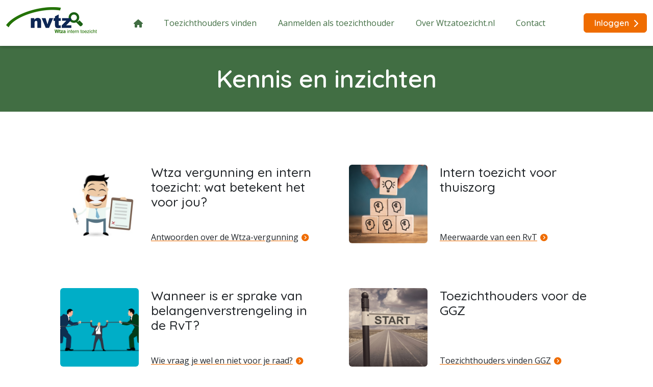

--- FILE ---
content_type: text/html; charset=UTF-8
request_url: https://wtza.pmpsupervisor.com/nieuws?page=2&sort=Post.modified_date&direction=desc
body_size: 3535
content:
<!DOCTYPE html>
<html prefix="og: https://ogp.me/ns#" lang="nl">
  <head>
    <meta charset="utf-8">
    <meta name="viewport" content="width=device-width, initial-scale=1, shrink-to-fit=no">
    <link rel="stylesheet" href="/css/fontawesome/css/all.min.css">          <link rel="stylesheet" href="/build/cache_css/portal3-03e4e85034.css">                
<!-- Fonts -->
<link href="https://fonts.googleapis.com/css?family=Fira+Sans:400,500,700%7COpen+Sans:400,600" rel="stylesheet">

<link rel="apple-touch-icon" sizes="180x180" href="/favicons/wtza/apple-touch-icon.png">
<link rel="icon" type="image/png" sizes="32x32" href="/favicons/wtza/favicon-32x32.png">
<link rel="icon" type="image/png" sizes="16x16" href="/favicons/wtza/favicon-16x16.png">
<link rel="manifest" href="/favicons/wtza/manifest.json">
<meta name="msapplication-TileColor" content="#ffffff">
<meta name="theme-color" content="#ffffff">
    <meta name="robots" content="noindex, follow">	<script>
    (function(h,o,t,j,a,r){
        h.hj=h.hj||function(){(h.hj.q=h.hj.q||[]).push(arguments)};
        h._hjSettings={hjid:2996427,hjsv:6};
        a=o.getElementsByTagName('head')[0];
        r=o.createElement('script');r.async=1;
        r.src=t+h._hjSettings.hjid+j+h._hjSettings.hjsv;
        a.appendChild(r);
    })(window,document,'https://static.hotjar.com/c/hotjar-','.js?sv=');
</script>
	<link href="https://fonts.googleapis.com/icon?family=Material+Icons" rel="stylesheet">
  </head>
  <body>
      <style>
   @media (min-width: 992px) {
     html {
       scroll-padding-top: 90px;
     }
   }
  </style>
<nav class="navbar sticky-top navbar-expand-lg navbar-light"><div class="container-fluid">
  <a href="/" class="navbar-brand"><img src="/img/portals/3.png" alt=""></a>
  <button id="menu-toggler" class="hamburger hamburger--3dxy navbar-toggler" type="button" data-bs-toggle="collapse" data-bs-target="#navbarText" aria-controls="navbarText" aria-expanded="false" aria-label="Toggle navigation">
	<span class="hamburger-box">
      <span class="hamburger-inner"></span>
    </span>
  </button>

  <div class="collapse navbar-collapse justify-content-between" id="navbarText">
	<ul class="navbar-nav">
	  		<li class="nav-item">
		  <a href="/" class="nav-link">
			<span>
			  <div class="d-block d-lg-none">Home</div>
			  <i style="margin-top:5px;" class="d-none d-lg-block fa fa-home"></i>
			</span>
		  </a>
		</li>
	  	  				  			<li class="nav-item">
			  <a class="nav-link" href="/toezichthouders_vinden">Toezichthouders vinden</a>
			</li>
		  				  			<li class="nav-item">
			  <a class="nav-link" href="/aanmelden">Aanmelden als toezichthouder</a>
			</li>
		  				  			  	  		<li class="nav-item dropdown">
		  <a href="#" class="nav-link dropdown-toggle" id="dropdown01" data-bs-toggle="dropdown" aria-haspopup="true" aria-expanded="false">
			Over Wtzatoezicht.nl		  </a>
		  <div class="dropdown-menu" aria-labelledby="dropdown01">
			<a href="/diensten-en-gidsen" class="dropdown-item ">Diensten en gidsen</a><a href="/testimonials" class="dropdown-item ">Testimonials en benoemingen</a><a href="/veelgestelde_vragen" class="dropdown-item ">Veelgestelde vragen</a>		  </div>
		</li>
	  	  <li class="nav-item">
		<a href="/contact" class="nav-link">Contact</a>	  </li>
	</ul>
	<div class="button-block btn-toolbar pt-0">
	  		<a class="btn btn-2" href="https://wtza.pmpsupervisor.com/login" role="button" title="Inloggen" style="padding-left: 20px;">
		  Inloggen		  <i class="fa fa-chevron-right" aria-hidden="true"></i>
		</a>
	  	</div>
  </div></div>
</nav>
          <section class="breadcrumbs-header has-h1">
	<div class="container">
	  		<h1>Kennis en inzichten</h1>
	  	  	</div>
  </section>
<main>
    <section id="news-overview">
	<div class="container mt-2">
	  <div class="grid">
				  <div class="g-col-12 g-col-md-6">
			<article class="card border-0 w-100 h-100" style="--box-shadow: 0">
			  <div class="card-body">
				<div class="row">
				  <div class="col-3 col-sm-4">
					<a href="/posts/view/182/Wtza-vergunning-en-intern-toezicht-wat-betekent-het-voor-jou"><img class="img-fluid rounded" alt="Wtza vergunning en intern toezicht: wat betekent het voor jou?" src="/imagecache/330x330_Wtzavergunning_toezicht.jpg"></a>				  </div>
				  <div class="col-9 col-sm-8 d-flex flex-column justify-content-between">
					<h3>
					  Wtza vergunning en intern toezicht: wat betekent het voor jou?					  					</h3>

					<a class="teaser-link" href="https://wtza.pmpsupervisor.com/artikel/182/Wtza-vergunning-en-intern-toezicht-wat-betekent-het-voor-jou">Antwoorden over de Wtza-vergunning</a>
				  </div>
				</div>
			  </div>
		  </article>
		  </div>
				  <div class="g-col-12 g-col-md-6">
			<article class="card border-0 w-100 h-100" style="--box-shadow: 0">
			  <div class="card-body">
				<div class="row">
				  <div class="col-3 col-sm-4">
					<a href="/posts/view/181/Intern-toezicht-voor-thuiszorg"><img class="img-fluid rounded" alt="Intern toezicht voor thuiszorg" src="/imagecache/330x330_Ideeen.jpg"></a>				  </div>
				  <div class="col-9 col-sm-8 d-flex flex-column justify-content-between">
					<h3>
					  Intern toezicht voor thuiszorg					  					</h3>

					<a class="teaser-link" href="https://wtza.pmpsupervisor.com/artikel/181/Intern-toezicht-voor-thuiszorg">Meerwaarde van een RvT</a>
				  </div>
				</div>
			  </div>
		  </article>
		  </div>
				  <div class="g-col-12 g-col-md-6">
			<article class="card border-0 w-100 h-100" style="--box-shadow: 0">
			  <div class="card-body">
				<div class="row">
				  <div class="col-3 col-sm-4">
					<a href="/posts/view/180/Wanneer-is-er-sprake-van-belangenverstrengeling-in-de-RvT"><img class="img-fluid rounded" alt="Wanneer is er sprake van belangenverstrengeling in de RvT?" src="/imagecache/330x330_Belangenverstrengeling.png"></a>				  </div>
				  <div class="col-9 col-sm-8 d-flex flex-column justify-content-between">
					<h3>
					  Wanneer is er sprake van belangenverstrengeling in de RvT?					  					</h3>

					<a class="teaser-link" href="https://wtza.pmpsupervisor.com/artikel/180/Wanneer-is-er-sprake-van-belangenverstrengeling-in-de-RvT">Wie vraag je wel en niet voor je raad?</a>
				  </div>
				</div>
			  </div>
		  </article>
		  </div>
				  <div class="g-col-12 g-col-md-6">
			<article class="card border-0 w-100 h-100" style="--box-shadow: 0">
			  <div class="card-body">
				<div class="row">
				  <div class="col-3 col-sm-4">
					<a href="/posts/view/179/Toezichthouders-voor-de-GGZ"><img class="img-fluid rounded" alt="Toezichthouders voor de GGZ" src="/imagecache/330x330_Starten.jpg"></a>				  </div>
				  <div class="col-9 col-sm-8 d-flex flex-column justify-content-between">
					<h3>
					  Toezichthouders voor de GGZ					  					</h3>

					<a class="teaser-link" href="https://wtza.pmpsupervisor.com/artikel/179/Toezichthouders-voor-de-GGZ">Toezichthouders vinden GGZ</a>
				  </div>
				</div>
			  </div>
		  </article>
		  </div>
				  <div class="g-col-12 g-col-md-6">
			<article class="card border-0 w-100 h-100" style="--box-shadow: 0">
			  <div class="card-body">
				<div class="row">
				  <div class="col-3 col-sm-4">
					<a href="/posts/view/177/Laten-we-er-ons-voordeel-mee-doen"><img class="img-fluid rounded" alt="“Laten we er ons voordeel mee doen”" src="/imagecache/330x332_Martijn-.jpg"></a>				  </div>
				  <div class="col-9 col-sm-8 d-flex flex-column justify-content-between">
					<h3>
					  “Laten we er ons voordeel mee doen”					  					</h3>

					<a class="teaser-link" href="https://wtza.pmpsupervisor.com/artikel/177/Laten-we-er-ons-voordeel-mee-doen">Het vinden van geschikte toezichthouders</a>
				  </div>
				</div>
			  </div>
		  </article>
		  </div>
				  <div class="g-col-12 g-col-md-6">
			<article class="card border-0 w-100 h-100" style="--box-shadow: 0">
			  <div class="card-body">
				<div class="row">
				  <div class="col-3 col-sm-4">
					<a href="/posts/view/173/RvC-bij-een-startende-thuiszorgorganisatie"><img class="img-fluid rounded" alt="RvC bij een startende thuiszorgorganisatie" src="/imagecache/330x330_hartjes zorg.jpg"></a>				  </div>
				  <div class="col-9 col-sm-8 d-flex flex-column justify-content-between">
					<h3>
					  RvC bij een startende thuiszorgorganisatie					  					</h3>

					<a class="teaser-link" href="https://wtza.pmpsupervisor.com/artikel/173/RvC-bij-een-startende-thuiszorgorganisatie">Ervaringen van drie toezichthouders</a>
				  </div>
				</div>
			  </div>
		  </article>
		  </div>
			  </div>
	</div>
  </section>

    <nav id="pagination-container">
    <ul class="pagination justify-content-center">

      <li class="page-item"><a class="page-link" rel="prev" aria-label="Previous" href="/nieuws?sort=Post.modified_date&amp;direction=DESC"><span aria-hidden="true"><i class="fa fa-chevron-left align-middle" aria-hidden="true"></i><span class="sr-only">Previous</span></span></a></li>      <li class="page-item"><a class="page-link" href="/nieuws?sort=Post.modified_date&amp;direction=DESC">1</a></li><li class="page-item active" aria-current="page"><a class="page-link" href="#">2</a></li><li class="page-item"><a class="page-link" href="/nieuws?page=3&amp;sort=Post.modified_date&amp;direction=DESC">3</a></li><li class="page-item"><a class="page-link" href="/nieuws?page=4&amp;sort=Post.modified_date&amp;direction=DESC">4</a></li><li class="page-item"><a class="page-link" href="/nieuws?page=5&amp;sort=Post.modified_date&amp;direction=DESC">5</a></li>      <li class="page-item"><a class="page-link" rel="next" aria-label="Next" href="/nieuws?page=3&amp;sort=Post.modified_date&amp;direction=DESC"><span aria-hidden="true"><i class="fa fa-chevron-right align-middle" aria-hidden="true"></i><span class="sr-only">Next</span></span></a></li>
    </ul>
  </nav>
  
  </main>

<style>
  body {
    background-color: white
  }

  #news-about-pmp {
    background-color: var(--background-color);
  }
</style>
    <footer>
    <section>
		<h3 class="text-white">Over Wtzatoezicht.nl</h3>
<p>Wtzatoezicht.nl helpt kleinschalige zorgorganisaties bij het vinden van passende toezichthouders.</p>
<p>Wij combineren toegankelijkheid en professionaliteit, zodat je voldoet aan de wet én toezichthouders vindt die echt waarde toevoegen.</p>    </section>
    <section>
		<h3 class="text-white">Meer weten over</h3>
<ul>
<li><a href="/raad_van_toezicht_oprichten">Wtza toezicht inrichten</a></li>
<li><a href="/waarom_wtzatoezichtnl">Waarom Wtzatoezicht.nl?</a></li>
<li><a href="/toezichthouder_worden_in_de_zorg">Toezichthouder in de zorg worden</a></li>
<li><a href="/artikel/160/Een_RvT_oprichten_hoe_bereid_je_je_goed_voor">Aandachtspunten bij oprichting RvT</a></li>
<li><a href="/faqs">Veelgestelde vragen</a></li>
</ul>    </section>
    <section>
		<h3><a href="/contact" class="text-white">Contactgegevens</a></h3>
<address>
<p class="d-inline-block align-top"><span class="fas fa-map-marker-alt"></span> </p>
<p class="d-inline-block">PMP Supervisor B.V.<br />t.a.v. Wtzatoezicht.nl<br />Entrada 548<br />1114 AA Amsterdam</p>
<p class="mb-2"><a href="mailto:info@wtzatoezicht.nl" title="mail Wtzatoezicht.nl" class="text-white"><span class="fas fa-envelope"></span>  info@wtzatoezicht.nl</a></p>
<p><a href="tel:0031853030673" title="bel Wtzatoezicht.nl" class="text-white"><span class="fas fa-phone"></span>  085 3030 673</a></p>
</address>    </section>
    <section>
		<p><span>© 2025 PMP Supervisor B.V. </span><a href="/texts/conditions" data-bs-toggle="modal" data-bs-target="#pmpModal">Algemene voorwaarden</a> | <a href="/texts/privacy" data-bs-toggle="modal" data-bs-target="#pmpModal">Privacy statement</a> | Deze site maakt gebruik van <a href="/texts/cookies" data-bs-toggle="modal" data-bs-target="#pmpModal">functionele cookies</a></p>    </section>
</footer>
    <div class="modal fade" id="pmpModal" tabindex="-1" role="dialog" aria-labelledby="pmpModal" aria-hidden="true">
  <div class="modal-dialog modal-md" role="document">
	<div class="modal-content">
	  <div class="modal-header">
		<h5 class="modal-title">
		</h5>
		<button type="button" class="btn btn-close btn-close-white" data-bs-dismiss="modal" aria-label="Close">
		</button>
	  </div>
	  <div class="modal-body">
	  </div>
	  <div class="modal-footer">
		<button type="button" class="btn modal-submit btn-2" data-bs-dismiss="modal">Sluiten</button>
	  </div>
	</div>
  </div>
</div>
<!-- // Modal -->

<!-- Modal -->
<div class="modal fade" id="confirmModal" tabindex="-1" role="dialog" aria-labelledby="confirmModal" aria-hidden="true">
  <div class="modal-dialog" role="document">
	<div class="modal-content">
	  <div class="modal-header">
		<h5 class="modal-title" id="confirmModalLabel">
		</h5>
		<button type="button" class="btn btn-close btn-close-white" data-bs-dismiss="modal" aria-label="Close">
		</button>
	  </div>
	  <div class="modal-body">
	  </div>
	  <div class="modal-footer">
		<button type="button" class="btn modal-submit btn-2" data-bs-dismiss="modal">Sluiten</button>
	  </div>
	</div>
  </div>
</div>
<!-- // Modal -->

<div class="modal fade" id="formModal" tabindex="-1" role="dialog" aria-labelledby="formModal" aria-hidden="true">
  <div class="modal-dialog" role="document">
    <div class="modal-content">
      <div class="modal-header">
        <h5 class="modal-title"></h5>
        <button type="button" class="btn btn-close btn-close-white" data-bs-dismiss="modal" aria-label="Close">
        </button>
      </div>
      <div class="modal-body">

      </div>
      <div class="modal-footer">
        <button type="button" class="btn btn-outline-secondary" data-bs-dismiss="modal">Annuleren</button>
        <button type="button" class="btn modal-submit btn-2">Opslaan</button>
      </div>
    </div>
  </div>
</div>

<div class="modal fade" id="loginModal" tabindex="-1" role="dialog" aria-labelledby="formModal" aria-hidden="true">
  <div class="modal-dialog modal-lg" role="document">
    <div class="modal-content">
      <div class="modal-header">
        <h5 class="modal-title"></h5>
        <button type="button" class="btn btn-close btn-close-white" data-bs-dismiss="modal" aria-label="Close">
        </button>
      </div>
      <div class="modal-body">
      </div>
      <div class="modal-footer">
        <button type="button" class="btn btn-outline-secondary" data-bs-dismiss="modal">Annuleren</button>
        <button type="button" class="btn modal-submit btn-2">Inloggen</button>
      </div>
    </div>
  </div>
</div>
	  <!-- Global site tag (gtag.js) - Google Analytics -->
  <script async src="https://www.googletagmanager.com/gtag/js?id=G-15NETQRJ3R">
  </script>
  <script>
   window.dataLayer = window.dataLayer || [];
   function gtag(){dataLayer.push(arguments);}
   gtag('js', new Date());
   gtag('config', 'G-15NETQRJ3R');
  </script>
	<script src="/build/jquery-2c872dbe60.min.js"></script>	<script src="/build/js/bootstrap-5cc1b73e70.bundle.min.js"></script>	<!-- Optional JavaScript -->
	<script src="/build/js/main-68ea1181e0.js"></script>	<script src="/build/banana-i18n-8f5ce49769.js"></script>
<script>
 let language = "nl";
 const banana = new Banana(language);
 fetch(`/i18n/${language}.json`).then((response) => response.json()).then((messages) => {
   banana.load(messages, language);
 });

</script>
<script src="/build/main-c23089a24c.js" defer="defer"></script>			  </body>
</html>


--- FILE ---
content_type: text/css
request_url: https://wtza.pmpsupervisor.com/build/cache_css/portal3-03e4e85034.css
body_size: 38290
content:
@charset "UTF-8";
/* =================================
	Variables
=================================== */
@import url("https://fonts.googleapis.com/css2?family=Quicksand:wght@400;500;600;700&display=swap");
:root {
  --font-family-sans-serif: "Open Sans";
}

:root {
  --font-family-sans-serif: "Open Sans";
  --font-size-header: 2rem;
  --font-weight-semi: 500;
  --font-weight-bold: 600;
  --padding-left: 1.5rem;
  --box-shadow: 0 3px 6px rgb(0 0 0 / 20%);
}
@media (min-width: 992px) {
  :root {
    --font-size-header: 3rem;
  }
}

:root,
[data-bs-theme=light] {
  --bs-blue: #0080c8;
  --bs-indigo: #9fb5d1;
  --bs-purple: #5c2482;
  --bs-pink: #d63384;
  --bs-red: #f44336;
  --bs-orange: #ee7d00;
  --bs-yellow: #f8b400;
  --bs-green: #83a64a;
  --bs-teal: #20c997;
  --bs-cyan: #0dcaf0;
  --bs-black: #0d0b0a;
  --bs-white: #ffffff;
  --bs-gray: #6c757d;
  --bs-gray-dark: #343a40;
  --bs-gray-100: #f8f9fa;
  --bs-gray-200: #e9ecef;
  --bs-gray-300: #dee2e6;
  --bs-gray-400: #ced4da;
  --bs-gray-500: #adb5bd;
  --bs-gray-600: #6c757d;
  --bs-gray-700: #495057;
  --bs-gray-800: #343a40;
  --bs-gray-900: #212529;
  --bs-primary: #416E43;
  --bs-secondary: #EF6C00;
  --bs-success: #83a64a;
  --bs-info: #17a2b6;
  --bs-warning: #f8b400;
  --bs-danger: #f44336;
  --bs-light: #f8f5f1;
  --bs-dark: #212529;
  --bs-primary-rgb: 65, 110, 67;
  --bs-secondary-rgb: 239, 108, 0;
  --bs-success-rgb: 131, 166, 74;
  --bs-info-rgb: 23, 162, 182;
  --bs-warning-rgb: 248, 180, 0;
  --bs-danger-rgb: 244, 67, 54;
  --bs-light-rgb: 248, 245, 241;
  --bs-dark-rgb: 33, 37, 41;
  --bs-primary-text-emphasis: #1a2c1b;
  --bs-secondary-text-emphasis: #602b00;
  --bs-success-text-emphasis: #34421e;
  --bs-info-text-emphasis: #094149;
  --bs-warning-text-emphasis: #634800;
  --bs-danger-text-emphasis: #621b16;
  --bs-light-text-emphasis: #495057;
  --bs-dark-text-emphasis: #495057;
  --bs-primary-bg-subtle: #d9e2d9;
  --bs-secondary-bg-subtle: #fce2cc;
  --bs-success-bg-subtle: #e6eddb;
  --bs-info-bg-subtle: #d1ecf0;
  --bs-warning-bg-subtle: #fef0cc;
  --bs-danger-bg-subtle: #fdd9d7;
  --bs-light-bg-subtle: #fcfcfd;
  --bs-dark-bg-subtle: #ced4da;
  --bs-primary-border-subtle: #b3c5b4;
  --bs-secondary-border-subtle: #f9c499;
  --bs-success-border-subtle: #cddbb7;
  --bs-info-border-subtle: #a2dae2;
  --bs-warning-border-subtle: #fce199;
  --bs-danger-border-subtle: #fbb4af;
  --bs-light-border-subtle: #e9ecef;
  --bs-dark-border-subtle: #adb5bd;
  --bs-white-rgb: 255, 255, 255;
  --bs-black-rgb: 13, 11, 10;
  --bs-font-sans-serif: system-ui, -apple-system, "Segoe UI", Roboto, "Helvetica Neue", "Noto Sans", "Liberation Sans", Arial, sans-serif, "Apple Color Emoji", "Segoe UI Emoji", "Segoe UI Symbol", "Noto Color Emoji";
  --bs-font-monospace: SFMono-Regular, Menlo, Monaco, Consolas, "Liberation Mono", "Courier New", monospace;
  --bs-gradient: linear-gradient(180deg, rgba(255, 255, 255, 0.15), rgba(255, 255, 255, 0));
  --bs-body-font-family: var(--bs-font-sans-serif);
  --bs-body-font-size: 1rem;
  --bs-body-font-weight: 400;
  --bs-body-line-height: 1.5;
  --bs-body-color: #212529;
  --bs-body-color-rgb: 33, 37, 41;
  --bs-body-bg: #f4f8fa;
  --bs-body-bg-rgb: 244, 248, 250;
  --bs-emphasis-color: #0d0b0a;
  --bs-emphasis-color-rgb: 13, 11, 10;
  --bs-secondary-color: rgba(33, 37, 41, 0.75);
  --bs-secondary-color-rgb: 33, 37, 41;
  --bs-secondary-bg: #e9ecef;
  --bs-secondary-bg-rgb: 233, 236, 239;
  --bs-tertiary-color: rgba(33, 37, 41, 0.5);
  --bs-tertiary-color-rgb: 33, 37, 41;
  --bs-tertiary-bg: #f8f9fa;
  --bs-tertiary-bg-rgb: 248, 249, 250;
  --bs-heading-color: inherit;
  --bs-link-color: #416E43;
  --bs-link-color-rgb: 65, 110, 67;
  --bs-link-decoration: none;
  --bs-link-hover-color: #345836;
  --bs-link-hover-color-rgb: 52, 88, 54;
  --bs-link-hover-decoration: underline;
  --bs-code-color: #d63384;
  --bs-highlight-color: #212529;
  --bs-highlight-bg: #fef0cc;
  --bs-border-width: 1px;
  --bs-border-style: solid;
  --bs-border-color: #dee2e6;
  --bs-border-color-translucent: rgba(13, 11, 10, 0.175);
  --bs-border-radius: 0.375rem;
  --bs-border-radius-sm: 0.25rem;
  --bs-border-radius-lg: 0.5rem;
  --bs-border-radius-xl: 1rem;
  --bs-border-radius-xxl: 2rem;
  --bs-border-radius-2xl: var(--bs-border-radius-xxl);
  --bs-border-radius-pill: 50rem;
  --bs-box-shadow: 0 0.5rem 1rem rgba(13, 11, 10, 0.15);
  --bs-box-shadow-sm: 0 0.125rem 0.25rem rgba(13, 11, 10, 0.075);
  --bs-box-shadow-lg: 0 1rem 3rem rgba(13, 11, 10, 0.175);
  --bs-box-shadow-inset: inset 0 1px 2px rgba(13, 11, 10, 0.075);
  --bs-focus-ring-width: 0.25rem;
  --bs-focus-ring-opacity: 0.25;
  --bs-focus-ring-color: rgba(65, 110, 67, 0.25);
  --bs-form-valid-color: #83a64a;
  --bs-form-valid-border-color: #83a64a;
  --bs-form-invalid-color: #212529;
  --bs-form-invalid-border-color: #212529;
}

[data-bs-theme=dark] {
  color-scheme: dark;
  --bs-body-color: #dee2e6;
  --bs-body-color-rgb: 222, 226, 230;
  --bs-body-bg: #212529;
  --bs-body-bg-rgb: 33, 37, 41;
  --bs-emphasis-color: #ffffff;
  --bs-emphasis-color-rgb: 255, 255, 255;
  --bs-secondary-color: rgba(222, 226, 230, 0.75);
  --bs-secondary-color-rgb: 222, 226, 230;
  --bs-secondary-bg: #343a40;
  --bs-secondary-bg-rgb: 52, 58, 64;
  --bs-tertiary-color: rgba(222, 226, 230, 0.5);
  --bs-tertiary-color-rgb: 222, 226, 230;
  --bs-tertiary-bg: #2b3035;
  --bs-tertiary-bg-rgb: 43, 48, 53;
  --bs-primary-text-emphasis: #8da88e;
  --bs-secondary-text-emphasis: #f5a766;
  --bs-success-text-emphasis: #b5ca92;
  --bs-info-text-emphasis: #74c7d3;
  --bs-warning-text-emphasis: #fbd266;
  --bs-danger-text-emphasis: #f88e86;
  --bs-light-text-emphasis: #f8f9fa;
  --bs-dark-text-emphasis: #dee2e6;
  --bs-primary-bg-subtle: #0d160d;
  --bs-secondary-bg-subtle: #301600;
  --bs-success-bg-subtle: #1a210f;
  --bs-info-bg-subtle: #052024;
  --bs-warning-bg-subtle: #322400;
  --bs-danger-bg-subtle: #310d0b;
  --bs-light-bg-subtle: #343a40;
  --bs-dark-bg-subtle: #212325;
  --bs-primary-border-subtle: #274228;
  --bs-secondary-border-subtle: #8f4100;
  --bs-success-border-subtle: #4f642c;
  --bs-info-border-subtle: #0e616d;
  --bs-warning-border-subtle: #956c00;
  --bs-danger-border-subtle: #922820;
  --bs-light-border-subtle: #495057;
  --bs-dark-border-subtle: #343a40;
  --bs-heading-color: inherit;
  --bs-link-color: #8da88e;
  --bs-link-hover-color: #a4b9a5;
  --bs-link-color-rgb: 141, 168, 142;
  --bs-link-hover-color-rgb: 164, 185, 165;
  --bs-code-color: #e685b5;
  --bs-highlight-color: #dee2e6;
  --bs-highlight-bg: #634800;
  --bs-border-color: #495057;
  --bs-border-color-translucent: rgba(255, 255, 255, 0.15);
  --bs-form-valid-color: #b5ca92;
  --bs-form-valid-border-color: #b5ca92;
  --bs-form-invalid-color: #f88e86;
  --bs-form-invalid-border-color: #f88e86;
}

*,
*::before,
*::after {
  box-sizing: border-box;
}

@media (prefers-reduced-motion: no-preference) {
  :root {
    scroll-behavior: smooth;
  }
}

body {
  margin: 0;
  font-family: var(--bs-body-font-family);
  font-size: var(--bs-body-font-size);
  font-weight: var(--bs-body-font-weight);
  line-height: var(--bs-body-line-height);
  color: var(--bs-body-color);
  text-align: var(--bs-body-text-align);
  background-color: var(--bs-body-bg);
  -webkit-text-size-adjust: 100%;
  -webkit-tap-highlight-color: rgba(13, 11, 10, 0);
}

hr {
  margin: 1rem 0;
  color: inherit;
  border: 0;
  border-top: var(--bs-border-width) solid;
  opacity: 0.25;
}

h6, .h6, h5, .h5, h4, .h4, h3, .h3, h2, .h2, h1, .h1 {
  margin-top: 0;
  margin-bottom: 0.5rem;
  font-family: "Quicksand", sans-serif;
  font-weight: 500;
  line-height: 1.2;
  color: var(--bs-heading-color);
}

h1, .h1 {
  font-size: calc(1.425rem + 2.1vw);
}
@media (min-width: 1200px) {
  h1, .h1 {
    font-size: 3rem;
  }
}

h2, .h2 {
  font-size: calc(1.325rem + 0.9vw);
}
@media (min-width: 1200px) {
  h2, .h2 {
    font-size: 2rem;
  }
}

h3, .h3 {
  font-size: calc(1.28rem + 0.36vw);
}
@media (min-width: 1200px) {
  h3, .h3 {
    font-size: 1.55rem;
  }
}

h4, .h4 {
  font-size: calc(1.27rem + 0.24vw);
}
@media (min-width: 1200px) {
  h4, .h4 {
    font-size: 1.45rem;
  }
}

h5, .h5 {
  font-size: 1.25rem;
}

h6, .h6 {
  font-size: 1rem;
}

p {
  margin-top: 0;
  margin-bottom: 1rem;
}

abbr[title] {
  -webkit-text-decoration: underline dotted;
          text-decoration: underline dotted;
  cursor: help;
  -webkit-text-decoration-skip-ink: none;
          text-decoration-skip-ink: none;
}

address {
  margin-bottom: 1rem;
  font-style: normal;
  line-height: inherit;
}

ol,
ul {
  padding-left: 2rem;
}

ol,
ul,
dl {
  margin-top: 0;
  margin-bottom: 1rem;
}

ol ol,
ul ul,
ol ul,
ul ol {
  margin-bottom: 0;
}

dt {
  font-weight: 700;
}

dd {
  margin-bottom: 0.5rem;
  margin-left: 0;
}

blockquote {
  margin: 0 0 1rem;
}

b,
strong {
  font-weight: bolder;
}

small, .small {
  font-size: 0.875em;
}

mark, .mark {
  padding: 0.1875em;
  color: var(--bs-highlight-color);
  background-color: var(--bs-highlight-bg);
}

sub,
sup {
  position: relative;
  font-size: 0.75em;
  line-height: 0;
  vertical-align: baseline;
}

sub {
  bottom: -0.25em;
}

sup {
  top: -0.5em;
}

a {
  color: rgba(var(--bs-link-color-rgb), var(--bs-link-opacity, 1));
  text-decoration: none;
}
a:hover {
  --bs-link-color-rgb: var(--bs-link-hover-color-rgb);
  text-decoration: underline;
}

a:not([href]):not([class]), a:not([href]):not([class]):hover {
  color: inherit;
  text-decoration: none;
}

pre,
code,
kbd,
samp {
  font-family: var(--bs-font-monospace);
  font-size: 1em;
}

pre {
  display: block;
  margin-top: 0;
  margin-bottom: 1rem;
  overflow: auto;
  font-size: 0.875em;
}
pre code {
  font-size: inherit;
  color: inherit;
  word-break: normal;
}

code {
  font-size: 0.875em;
  color: var(--bs-code-color);
  word-wrap: break-word;
}
a > code {
  color: inherit;
}

kbd {
  padding: 0.1875rem 0.375rem;
  font-size: 0.875em;
  color: var(--bs-body-bg);
  background-color: var(--bs-body-color);
  border-radius: 0.25rem;
}
kbd kbd {
  padding: 0;
  font-size: 1em;
}

figure {
  margin: 0 0 1rem;
}

img,
svg {
  vertical-align: middle;
}

table {
  caption-side: bottom;
  border-collapse: collapse;
}

caption {
  padding-top: 0.5rem;
  padding-bottom: 0.5rem;
  color: var(--bs-secondary-color);
  text-align: left;
}

th {
  text-align: inherit;
  text-align: -webkit-match-parent;
}

thead,
tbody,
tfoot,
tr,
td,
th {
  border-color: inherit;
  border-style: solid;
  border-width: 0;
}

label {
  display: inline-block;
}

button {
  border-radius: 0;
}

button:focus:not(:focus-visible) {
  outline: 0;
}

input,
button,
select,
optgroup,
textarea {
  margin: 0;
  font-family: inherit;
  font-size: inherit;
  line-height: inherit;
}

button,
select {
  text-transform: none;
}

[role=button] {
  cursor: pointer;
}

select {
  word-wrap: normal;
}
select:disabled {
  opacity: 1;
}

[list]:not([type=date]):not([type=datetime-local]):not([type=month]):not([type=week]):not([type=time])::-webkit-calendar-picker-indicator {
  display: none !important;
}

button,
[type=button],
[type=reset],
[type=submit] {
  -webkit-appearance: button;
}
button:not(:disabled),
[type=button]:not(:disabled),
[type=reset]:not(:disabled),
[type=submit]:not(:disabled) {
  cursor: pointer;
}

::-moz-focus-inner {
  padding: 0;
  border-style: none;
}

textarea {
  resize: vertical;
}

fieldset {
  min-width: 0;
  padding: 0;
  margin: 0;
  border: 0;
}

legend {
  float: left;
  width: 100%;
  padding: 0;
  margin-bottom: 0.5rem;
  line-height: inherit;
  font-size: calc(1.275rem + 0.3vw);
}
@media (min-width: 1200px) {
  legend {
    font-size: 1.5rem;
  }
}
legend + * {
  clear: left;
}

::-webkit-datetime-edit-fields-wrapper,
::-webkit-datetime-edit-text,
::-webkit-datetime-edit-minute,
::-webkit-datetime-edit-hour-field,
::-webkit-datetime-edit-day-field,
::-webkit-datetime-edit-month-field,
::-webkit-datetime-edit-year-field {
  padding: 0;
}

::-webkit-inner-spin-button {
  height: auto;
}

[type=search] {
  -webkit-appearance: textfield;
  outline-offset: -2px;
}
[type=search]::-webkit-search-cancel-button {
  cursor: pointer;
  filter: grayscale(1);
}

/* rtl:raw:
[type="tel"],
[type="url"],
[type="email"],
[type="number"] {
  direction: ltr;
}
*/
::-webkit-search-decoration {
  -webkit-appearance: none;
}

::-webkit-color-swatch-wrapper {
  padding: 0;
}

::file-selector-button {
  font: inherit;
  -webkit-appearance: button;
}

output {
  display: inline-block;
}

iframe {
  border: 0;
}

summary {
  display: list-item;
  cursor: pointer;
}

progress {
  vertical-align: baseline;
}

[hidden] {
  display: none !important;
}

.lead {
  font-size: 1.25rem;
  font-weight: 300;
}

.display-1 {
  font-weight: 300;
  line-height: 1.2;
  font-size: calc(1.625rem + 4.5vw);
}
@media (min-width: 1200px) {
  .display-1 {
    font-size: 5rem;
  }
}

.display-2 {
  font-weight: 300;
  line-height: 1.2;
  font-size: calc(1.575rem + 3.9vw);
}
@media (min-width: 1200px) {
  .display-2 {
    font-size: 4.5rem;
  }
}

.display-3 {
  font-weight: 300;
  line-height: 1.2;
  font-size: calc(1.525rem + 3.3vw);
}
@media (min-width: 1200px) {
  .display-3 {
    font-size: 4rem;
  }
}

.display-4 {
  font-weight: 300;
  line-height: 1.2;
  font-size: calc(1.475rem + 2.7vw);
}
@media (min-width: 1200px) {
  .display-4 {
    font-size: 3.5rem;
  }
}

.display-5 {
  font-weight: 300;
  line-height: 1.2;
  font-size: calc(1.425rem + 2.1vw);
}
@media (min-width: 1200px) {
  .display-5 {
    font-size: 3rem;
  }
}

.display-6 {
  font-weight: 300;
  line-height: 1.2;
  font-size: calc(1.375rem + 1.5vw);
}
@media (min-width: 1200px) {
  .display-6 {
    font-size: 2.5rem;
  }
}

.list-unstyled {
  padding-left: 0;
  list-style: none;
}

.list-inline {
  padding-left: 0;
  list-style: none;
}

.list-inline-item {
  display: inline-block;
}
.list-inline-item:not(:last-child) {
  margin-right: 0.5rem;
}

.initialism {
  font-size: 0.875em;
  text-transform: uppercase;
}

.blockquote {
  margin-bottom: 1rem;
  font-size: 1.25rem;
}
.blockquote > :last-child {
  margin-bottom: 0;
}

.blockquote-footer {
  margin-top: -1rem;
  margin-bottom: 1rem;
  font-size: 0.875em;
  color: #6c757d;
}
.blockquote-footer::before {
  content: "— ";
}

.img-fluid {
  max-width: 100%;
  height: auto;
}

.img-thumbnail {
  padding: 0.25rem;
  background-color: var(--bs-body-bg);
  border: var(--bs-border-width) solid var(--bs-border-color);
  border-radius: var(--bs-border-radius);
  max-width: 100%;
  height: auto;
}

.figure {
  display: inline-block;
}

.figure-img {
  margin-bottom: 0.5rem;
  line-height: 1;
}

.figure-caption {
  font-size: 0.875em;
  color: var(--bs-secondary-color);
}

.container,
.container-fluid,
.container-xl,
.container-lg,
.container-md,
.container-sm {
  --bs-gutter-x: 1.5rem;
  --bs-gutter-y: 0;
  width: 100%;
  padding-right: calc(var(--bs-gutter-x) * 0.5);
  padding-left: calc(var(--bs-gutter-x) * 0.5);
  margin-right: auto;
  margin-left: auto;
}

@media (min-width: 576px) {
  .container-sm, .container {
    max-width: 540px;
  }
}
@media (min-width: 768px) {
  .container-md, .container-sm, .container {
    max-width: 720px;
  }
}
@media (min-width: 992px) {
  .container-lg, .container-md, .container-sm, .container {
    max-width: 960px;
  }
}
@media (min-width: 1200px) {
  .container-xl, .container-lg, .container-md, .container-sm, .container {
    max-width: 1140px;
  }
}
:root {
  --bs-breakpoint-xs: 0;
  --bs-breakpoint-sm: 576px;
  --bs-breakpoint-md: 768px;
  --bs-breakpoint-lg: 992px;
  --bs-breakpoint-xl: 1200px;
}

.row {
  --bs-gutter-x: 1.5rem;
  --bs-gutter-y: 0;
  display: flex;
  flex-wrap: wrap;
  margin-top: calc(-1 * var(--bs-gutter-y));
  margin-right: calc(-0.5 * var(--bs-gutter-x));
  margin-left: calc(-0.5 * var(--bs-gutter-x));
}
.row > * {
  flex-shrink: 0;
  width: 100%;
  max-width: 100%;
  padding-right: calc(var(--bs-gutter-x) * 0.5);
  padding-left: calc(var(--bs-gutter-x) * 0.5);
  margin-top: var(--bs-gutter-y);
}

.grid {
  display: grid;
  grid-template-rows: repeat(var(--bs-rows, 1), 1fr);
  grid-template-columns: repeat(var(--bs-columns, 12), 1fr);
  gap: var(--bs-gap, 1.5rem);
}
.grid .g-col-1 {
  grid-column: auto/span 1;
}
.grid .g-col-2 {
  grid-column: auto/span 2;
}
.grid .g-col-3 {
  grid-column: auto/span 3;
}
.grid .g-col-4 {
  grid-column: auto/span 4;
}
.grid .g-col-5 {
  grid-column: auto/span 5;
}
.grid .g-col-6 {
  grid-column: auto/span 6;
}
.grid .g-col-7 {
  grid-column: auto/span 7;
}
.grid .g-col-8 {
  grid-column: auto/span 8;
}
.grid .g-col-9 {
  grid-column: auto/span 9;
}
.grid .g-col-10 {
  grid-column: auto/span 10;
}
.grid .g-col-11 {
  grid-column: auto/span 11;
}
.grid .g-col-12 {
  grid-column: auto/span 12;
}
.grid .g-start-1 {
  grid-column-start: 1;
}
.grid .g-start-2 {
  grid-column-start: 2;
}
.grid .g-start-3 {
  grid-column-start: 3;
}
.grid .g-start-4 {
  grid-column-start: 4;
}
.grid .g-start-5 {
  grid-column-start: 5;
}
.grid .g-start-6 {
  grid-column-start: 6;
}
.grid .g-start-7 {
  grid-column-start: 7;
}
.grid .g-start-8 {
  grid-column-start: 8;
}
.grid .g-start-9 {
  grid-column-start: 9;
}
.grid .g-start-10 {
  grid-column-start: 10;
}
.grid .g-start-11 {
  grid-column-start: 11;
}
@media (min-width: 576px) {
  .grid .g-col-sm-1 {
    grid-column: auto/span 1;
  }
  .grid .g-col-sm-2 {
    grid-column: auto/span 2;
  }
  .grid .g-col-sm-3 {
    grid-column: auto/span 3;
  }
  .grid .g-col-sm-4 {
    grid-column: auto/span 4;
  }
  .grid .g-col-sm-5 {
    grid-column: auto/span 5;
  }
  .grid .g-col-sm-6 {
    grid-column: auto/span 6;
  }
  .grid .g-col-sm-7 {
    grid-column: auto/span 7;
  }
  .grid .g-col-sm-8 {
    grid-column: auto/span 8;
  }
  .grid .g-col-sm-9 {
    grid-column: auto/span 9;
  }
  .grid .g-col-sm-10 {
    grid-column: auto/span 10;
  }
  .grid .g-col-sm-11 {
    grid-column: auto/span 11;
  }
  .grid .g-col-sm-12 {
    grid-column: auto/span 12;
  }
  .grid .g-start-sm-1 {
    grid-column-start: 1;
  }
  .grid .g-start-sm-2 {
    grid-column-start: 2;
  }
  .grid .g-start-sm-3 {
    grid-column-start: 3;
  }
  .grid .g-start-sm-4 {
    grid-column-start: 4;
  }
  .grid .g-start-sm-5 {
    grid-column-start: 5;
  }
  .grid .g-start-sm-6 {
    grid-column-start: 6;
  }
  .grid .g-start-sm-7 {
    grid-column-start: 7;
  }
  .grid .g-start-sm-8 {
    grid-column-start: 8;
  }
  .grid .g-start-sm-9 {
    grid-column-start: 9;
  }
  .grid .g-start-sm-10 {
    grid-column-start: 10;
  }
  .grid .g-start-sm-11 {
    grid-column-start: 11;
  }
}
@media (min-width: 768px) {
  .grid .g-col-md-1 {
    grid-column: auto/span 1;
  }
  .grid .g-col-md-2 {
    grid-column: auto/span 2;
  }
  .grid .g-col-md-3 {
    grid-column: auto/span 3;
  }
  .grid .g-col-md-4 {
    grid-column: auto/span 4;
  }
  .grid .g-col-md-5 {
    grid-column: auto/span 5;
  }
  .grid .g-col-md-6 {
    grid-column: auto/span 6;
  }
  .grid .g-col-md-7 {
    grid-column: auto/span 7;
  }
  .grid .g-col-md-8 {
    grid-column: auto/span 8;
  }
  .grid .g-col-md-9 {
    grid-column: auto/span 9;
  }
  .grid .g-col-md-10 {
    grid-column: auto/span 10;
  }
  .grid .g-col-md-11 {
    grid-column: auto/span 11;
  }
  .grid .g-col-md-12 {
    grid-column: auto/span 12;
  }
  .grid .g-start-md-1 {
    grid-column-start: 1;
  }
  .grid .g-start-md-2 {
    grid-column-start: 2;
  }
  .grid .g-start-md-3 {
    grid-column-start: 3;
  }
  .grid .g-start-md-4 {
    grid-column-start: 4;
  }
  .grid .g-start-md-5 {
    grid-column-start: 5;
  }
  .grid .g-start-md-6 {
    grid-column-start: 6;
  }
  .grid .g-start-md-7 {
    grid-column-start: 7;
  }
  .grid .g-start-md-8 {
    grid-column-start: 8;
  }
  .grid .g-start-md-9 {
    grid-column-start: 9;
  }
  .grid .g-start-md-10 {
    grid-column-start: 10;
  }
  .grid .g-start-md-11 {
    grid-column-start: 11;
  }
}
@media (min-width: 992px) {
  .grid .g-col-lg-1 {
    grid-column: auto/span 1;
  }
  .grid .g-col-lg-2 {
    grid-column: auto/span 2;
  }
  .grid .g-col-lg-3 {
    grid-column: auto/span 3;
  }
  .grid .g-col-lg-4 {
    grid-column: auto/span 4;
  }
  .grid .g-col-lg-5 {
    grid-column: auto/span 5;
  }
  .grid .g-col-lg-6 {
    grid-column: auto/span 6;
  }
  .grid .g-col-lg-7 {
    grid-column: auto/span 7;
  }
  .grid .g-col-lg-8 {
    grid-column: auto/span 8;
  }
  .grid .g-col-lg-9 {
    grid-column: auto/span 9;
  }
  .grid .g-col-lg-10 {
    grid-column: auto/span 10;
  }
  .grid .g-col-lg-11 {
    grid-column: auto/span 11;
  }
  .grid .g-col-lg-12 {
    grid-column: auto/span 12;
  }
  .grid .g-start-lg-1 {
    grid-column-start: 1;
  }
  .grid .g-start-lg-2 {
    grid-column-start: 2;
  }
  .grid .g-start-lg-3 {
    grid-column-start: 3;
  }
  .grid .g-start-lg-4 {
    grid-column-start: 4;
  }
  .grid .g-start-lg-5 {
    grid-column-start: 5;
  }
  .grid .g-start-lg-6 {
    grid-column-start: 6;
  }
  .grid .g-start-lg-7 {
    grid-column-start: 7;
  }
  .grid .g-start-lg-8 {
    grid-column-start: 8;
  }
  .grid .g-start-lg-9 {
    grid-column-start: 9;
  }
  .grid .g-start-lg-10 {
    grid-column-start: 10;
  }
  .grid .g-start-lg-11 {
    grid-column-start: 11;
  }
}
@media (min-width: 1200px) {
  .grid .g-col-xl-1 {
    grid-column: auto/span 1;
  }
  .grid .g-col-xl-2 {
    grid-column: auto/span 2;
  }
  .grid .g-col-xl-3 {
    grid-column: auto/span 3;
  }
  .grid .g-col-xl-4 {
    grid-column: auto/span 4;
  }
  .grid .g-col-xl-5 {
    grid-column: auto/span 5;
  }
  .grid .g-col-xl-6 {
    grid-column: auto/span 6;
  }
  .grid .g-col-xl-7 {
    grid-column: auto/span 7;
  }
  .grid .g-col-xl-8 {
    grid-column: auto/span 8;
  }
  .grid .g-col-xl-9 {
    grid-column: auto/span 9;
  }
  .grid .g-col-xl-10 {
    grid-column: auto/span 10;
  }
  .grid .g-col-xl-11 {
    grid-column: auto/span 11;
  }
  .grid .g-col-xl-12 {
    grid-column: auto/span 12;
  }
  .grid .g-start-xl-1 {
    grid-column-start: 1;
  }
  .grid .g-start-xl-2 {
    grid-column-start: 2;
  }
  .grid .g-start-xl-3 {
    grid-column-start: 3;
  }
  .grid .g-start-xl-4 {
    grid-column-start: 4;
  }
  .grid .g-start-xl-5 {
    grid-column-start: 5;
  }
  .grid .g-start-xl-6 {
    grid-column-start: 6;
  }
  .grid .g-start-xl-7 {
    grid-column-start: 7;
  }
  .grid .g-start-xl-8 {
    grid-column-start: 8;
  }
  .grid .g-start-xl-9 {
    grid-column-start: 9;
  }
  .grid .g-start-xl-10 {
    grid-column-start: 10;
  }
  .grid .g-start-xl-11 {
    grid-column-start: 11;
  }
}

.col {
  flex: 1 0 0;
}

.row-cols-auto > * {
  flex: 0 0 auto;
  width: auto;
}

.row-cols-1 > * {
  flex: 0 0 auto;
  width: 100%;
}

.row-cols-2 > * {
  flex: 0 0 auto;
  width: 50%;
}

.row-cols-3 > * {
  flex: 0 0 auto;
  width: 33.33333333%;
}

.row-cols-4 > * {
  flex: 0 0 auto;
  width: 25%;
}

.row-cols-5 > * {
  flex: 0 0 auto;
  width: 20%;
}

.row-cols-6 > * {
  flex: 0 0 auto;
  width: 16.66666667%;
}

.col-auto {
  flex: 0 0 auto;
  width: auto;
}

.col-1 {
  flex: 0 0 auto;
  width: 8.33333333%;
}

.col-2 {
  flex: 0 0 auto;
  width: 16.66666667%;
}

.col-3 {
  flex: 0 0 auto;
  width: 25%;
}

.col-4 {
  flex: 0 0 auto;
  width: 33.33333333%;
}

.col-5 {
  flex: 0 0 auto;
  width: 41.66666667%;
}

.col-6 {
  flex: 0 0 auto;
  width: 50%;
}

.col-7 {
  flex: 0 0 auto;
  width: 58.33333333%;
}

.col-8 {
  flex: 0 0 auto;
  width: 66.66666667%;
}

.col-9 {
  flex: 0 0 auto;
  width: 75%;
}

.col-10 {
  flex: 0 0 auto;
  width: 83.33333333%;
}

.col-11 {
  flex: 0 0 auto;
  width: 91.66666667%;
}

.col-12 {
  flex: 0 0 auto;
  width: 100%;
}

.offset-1 {
  margin-left: 8.33333333%;
}

.offset-2 {
  margin-left: 16.66666667%;
}

.offset-3 {
  margin-left: 25%;
}

.offset-4 {
  margin-left: 33.33333333%;
}

.offset-5 {
  margin-left: 41.66666667%;
}

.offset-6 {
  margin-left: 50%;
}

.offset-7 {
  margin-left: 58.33333333%;
}

.offset-8 {
  margin-left: 66.66666667%;
}

.offset-9 {
  margin-left: 75%;
}

.offset-10 {
  margin-left: 83.33333333%;
}

.offset-11 {
  margin-left: 91.66666667%;
}

.g-0,
.gx-0 {
  --bs-gutter-x: 0;
}

.g-0,
.gy-0 {
  --bs-gutter-y: 0;
}

.g-1,
.gx-1 {
  --bs-gutter-x: 0.25rem;
}

.g-1,
.gy-1 {
  --bs-gutter-y: 0.25rem;
}

.g-2,
.gx-2 {
  --bs-gutter-x: 0.5rem;
}

.g-2,
.gy-2 {
  --bs-gutter-y: 0.5rem;
}

.g-3,
.gx-3 {
  --bs-gutter-x: 1rem;
}

.g-3,
.gy-3 {
  --bs-gutter-y: 1rem;
}

.g-4,
.gx-4 {
  --bs-gutter-x: 1.5rem;
}

.g-4,
.gy-4 {
  --bs-gutter-y: 1.5rem;
}

.g-5,
.gx-5 {
  --bs-gutter-x: 3rem;
}

.g-5,
.gy-5 {
  --bs-gutter-y: 3rem;
}

@media (min-width: 576px) {
  .col-sm {
    flex: 1 0 0;
  }

  .row-cols-sm-auto > * {
    flex: 0 0 auto;
    width: auto;
  }

  .row-cols-sm-1 > * {
    flex: 0 0 auto;
    width: 100%;
  }

  .row-cols-sm-2 > * {
    flex: 0 0 auto;
    width: 50%;
  }

  .row-cols-sm-3 > * {
    flex: 0 0 auto;
    width: 33.33333333%;
  }

  .row-cols-sm-4 > * {
    flex: 0 0 auto;
    width: 25%;
  }

  .row-cols-sm-5 > * {
    flex: 0 0 auto;
    width: 20%;
  }

  .row-cols-sm-6 > * {
    flex: 0 0 auto;
    width: 16.66666667%;
  }

  .col-sm-auto {
    flex: 0 0 auto;
    width: auto;
  }

  .col-sm-1 {
    flex: 0 0 auto;
    width: 8.33333333%;
  }

  .col-sm-2 {
    flex: 0 0 auto;
    width: 16.66666667%;
  }

  .col-sm-3 {
    flex: 0 0 auto;
    width: 25%;
  }

  .col-sm-4 {
    flex: 0 0 auto;
    width: 33.33333333%;
  }

  .col-sm-5 {
    flex: 0 0 auto;
    width: 41.66666667%;
  }

  .col-sm-6 {
    flex: 0 0 auto;
    width: 50%;
  }

  .col-sm-7 {
    flex: 0 0 auto;
    width: 58.33333333%;
  }

  .col-sm-8 {
    flex: 0 0 auto;
    width: 66.66666667%;
  }

  .col-sm-9 {
    flex: 0 0 auto;
    width: 75%;
  }

  .col-sm-10 {
    flex: 0 0 auto;
    width: 83.33333333%;
  }

  .col-sm-11 {
    flex: 0 0 auto;
    width: 91.66666667%;
  }

  .col-sm-12 {
    flex: 0 0 auto;
    width: 100%;
  }

  .offset-sm-0 {
    margin-left: 0;
  }

  .offset-sm-1 {
    margin-left: 8.33333333%;
  }

  .offset-sm-2 {
    margin-left: 16.66666667%;
  }

  .offset-sm-3 {
    margin-left: 25%;
  }

  .offset-sm-4 {
    margin-left: 33.33333333%;
  }

  .offset-sm-5 {
    margin-left: 41.66666667%;
  }

  .offset-sm-6 {
    margin-left: 50%;
  }

  .offset-sm-7 {
    margin-left: 58.33333333%;
  }

  .offset-sm-8 {
    margin-left: 66.66666667%;
  }

  .offset-sm-9 {
    margin-left: 75%;
  }

  .offset-sm-10 {
    margin-left: 83.33333333%;
  }

  .offset-sm-11 {
    margin-left: 91.66666667%;
  }

  .g-sm-0,
.gx-sm-0 {
    --bs-gutter-x: 0;
  }

  .g-sm-0,
.gy-sm-0 {
    --bs-gutter-y: 0;
  }

  .g-sm-1,
.gx-sm-1 {
    --bs-gutter-x: 0.25rem;
  }

  .g-sm-1,
.gy-sm-1 {
    --bs-gutter-y: 0.25rem;
  }

  .g-sm-2,
.gx-sm-2 {
    --bs-gutter-x: 0.5rem;
  }

  .g-sm-2,
.gy-sm-2 {
    --bs-gutter-y: 0.5rem;
  }

  .g-sm-3,
.gx-sm-3 {
    --bs-gutter-x: 1rem;
  }

  .g-sm-3,
.gy-sm-3 {
    --bs-gutter-y: 1rem;
  }

  .g-sm-4,
.gx-sm-4 {
    --bs-gutter-x: 1.5rem;
  }

  .g-sm-4,
.gy-sm-4 {
    --bs-gutter-y: 1.5rem;
  }

  .g-sm-5,
.gx-sm-5 {
    --bs-gutter-x: 3rem;
  }

  .g-sm-5,
.gy-sm-5 {
    --bs-gutter-y: 3rem;
  }
}
@media (min-width: 768px) {
  .col-md {
    flex: 1 0 0;
  }

  .row-cols-md-auto > * {
    flex: 0 0 auto;
    width: auto;
  }

  .row-cols-md-1 > * {
    flex: 0 0 auto;
    width: 100%;
  }

  .row-cols-md-2 > * {
    flex: 0 0 auto;
    width: 50%;
  }

  .row-cols-md-3 > * {
    flex: 0 0 auto;
    width: 33.33333333%;
  }

  .row-cols-md-4 > * {
    flex: 0 0 auto;
    width: 25%;
  }

  .row-cols-md-5 > * {
    flex: 0 0 auto;
    width: 20%;
  }

  .row-cols-md-6 > * {
    flex: 0 0 auto;
    width: 16.66666667%;
  }

  .col-md-auto {
    flex: 0 0 auto;
    width: auto;
  }

  .col-md-1 {
    flex: 0 0 auto;
    width: 8.33333333%;
  }

  .col-md-2 {
    flex: 0 0 auto;
    width: 16.66666667%;
  }

  .col-md-3 {
    flex: 0 0 auto;
    width: 25%;
  }

  .col-md-4 {
    flex: 0 0 auto;
    width: 33.33333333%;
  }

  .col-md-5 {
    flex: 0 0 auto;
    width: 41.66666667%;
  }

  .col-md-6 {
    flex: 0 0 auto;
    width: 50%;
  }

  .col-md-7 {
    flex: 0 0 auto;
    width: 58.33333333%;
  }

  .col-md-8 {
    flex: 0 0 auto;
    width: 66.66666667%;
  }

  .col-md-9 {
    flex: 0 0 auto;
    width: 75%;
  }

  .col-md-10 {
    flex: 0 0 auto;
    width: 83.33333333%;
  }

  .col-md-11 {
    flex: 0 0 auto;
    width: 91.66666667%;
  }

  .col-md-12 {
    flex: 0 0 auto;
    width: 100%;
  }

  .offset-md-0 {
    margin-left: 0;
  }

  .offset-md-1 {
    margin-left: 8.33333333%;
  }

  .offset-md-2 {
    margin-left: 16.66666667%;
  }

  .offset-md-3 {
    margin-left: 25%;
  }

  .offset-md-4 {
    margin-left: 33.33333333%;
  }

  .offset-md-5 {
    margin-left: 41.66666667%;
  }

  .offset-md-6 {
    margin-left: 50%;
  }

  .offset-md-7 {
    margin-left: 58.33333333%;
  }

  .offset-md-8 {
    margin-left: 66.66666667%;
  }

  .offset-md-9 {
    margin-left: 75%;
  }

  .offset-md-10 {
    margin-left: 83.33333333%;
  }

  .offset-md-11 {
    margin-left: 91.66666667%;
  }

  .g-md-0,
.gx-md-0 {
    --bs-gutter-x: 0;
  }

  .g-md-0,
.gy-md-0 {
    --bs-gutter-y: 0;
  }

  .g-md-1,
.gx-md-1 {
    --bs-gutter-x: 0.25rem;
  }

  .g-md-1,
.gy-md-1 {
    --bs-gutter-y: 0.25rem;
  }

  .g-md-2,
.gx-md-2 {
    --bs-gutter-x: 0.5rem;
  }

  .g-md-2,
.gy-md-2 {
    --bs-gutter-y: 0.5rem;
  }

  .g-md-3,
.gx-md-3 {
    --bs-gutter-x: 1rem;
  }

  .g-md-3,
.gy-md-3 {
    --bs-gutter-y: 1rem;
  }

  .g-md-4,
.gx-md-4 {
    --bs-gutter-x: 1.5rem;
  }

  .g-md-4,
.gy-md-4 {
    --bs-gutter-y: 1.5rem;
  }

  .g-md-5,
.gx-md-5 {
    --bs-gutter-x: 3rem;
  }

  .g-md-5,
.gy-md-5 {
    --bs-gutter-y: 3rem;
  }
}
@media (min-width: 992px) {
  .col-lg {
    flex: 1 0 0;
  }

  .row-cols-lg-auto > * {
    flex: 0 0 auto;
    width: auto;
  }

  .row-cols-lg-1 > * {
    flex: 0 0 auto;
    width: 100%;
  }

  .row-cols-lg-2 > * {
    flex: 0 0 auto;
    width: 50%;
  }

  .row-cols-lg-3 > * {
    flex: 0 0 auto;
    width: 33.33333333%;
  }

  .row-cols-lg-4 > * {
    flex: 0 0 auto;
    width: 25%;
  }

  .row-cols-lg-5 > * {
    flex: 0 0 auto;
    width: 20%;
  }

  .row-cols-lg-6 > * {
    flex: 0 0 auto;
    width: 16.66666667%;
  }

  .col-lg-auto {
    flex: 0 0 auto;
    width: auto;
  }

  .col-lg-1 {
    flex: 0 0 auto;
    width: 8.33333333%;
  }

  .col-lg-2 {
    flex: 0 0 auto;
    width: 16.66666667%;
  }

  .col-lg-3 {
    flex: 0 0 auto;
    width: 25%;
  }

  .col-lg-4 {
    flex: 0 0 auto;
    width: 33.33333333%;
  }

  .col-lg-5 {
    flex: 0 0 auto;
    width: 41.66666667%;
  }

  .col-lg-6 {
    flex: 0 0 auto;
    width: 50%;
  }

  .col-lg-7 {
    flex: 0 0 auto;
    width: 58.33333333%;
  }

  .col-lg-8 {
    flex: 0 0 auto;
    width: 66.66666667%;
  }

  .col-lg-9 {
    flex: 0 0 auto;
    width: 75%;
  }

  .col-lg-10 {
    flex: 0 0 auto;
    width: 83.33333333%;
  }

  .col-lg-11 {
    flex: 0 0 auto;
    width: 91.66666667%;
  }

  .col-lg-12 {
    flex: 0 0 auto;
    width: 100%;
  }

  .offset-lg-0 {
    margin-left: 0;
  }

  .offset-lg-1 {
    margin-left: 8.33333333%;
  }

  .offset-lg-2 {
    margin-left: 16.66666667%;
  }

  .offset-lg-3 {
    margin-left: 25%;
  }

  .offset-lg-4 {
    margin-left: 33.33333333%;
  }

  .offset-lg-5 {
    margin-left: 41.66666667%;
  }

  .offset-lg-6 {
    margin-left: 50%;
  }

  .offset-lg-7 {
    margin-left: 58.33333333%;
  }

  .offset-lg-8 {
    margin-left: 66.66666667%;
  }

  .offset-lg-9 {
    margin-left: 75%;
  }

  .offset-lg-10 {
    margin-left: 83.33333333%;
  }

  .offset-lg-11 {
    margin-left: 91.66666667%;
  }

  .g-lg-0,
.gx-lg-0 {
    --bs-gutter-x: 0;
  }

  .g-lg-0,
.gy-lg-0 {
    --bs-gutter-y: 0;
  }

  .g-lg-1,
.gx-lg-1 {
    --bs-gutter-x: 0.25rem;
  }

  .g-lg-1,
.gy-lg-1 {
    --bs-gutter-y: 0.25rem;
  }

  .g-lg-2,
.gx-lg-2 {
    --bs-gutter-x: 0.5rem;
  }

  .g-lg-2,
.gy-lg-2 {
    --bs-gutter-y: 0.5rem;
  }

  .g-lg-3,
.gx-lg-3 {
    --bs-gutter-x: 1rem;
  }

  .g-lg-3,
.gy-lg-3 {
    --bs-gutter-y: 1rem;
  }

  .g-lg-4,
.gx-lg-4 {
    --bs-gutter-x: 1.5rem;
  }

  .g-lg-4,
.gy-lg-4 {
    --bs-gutter-y: 1.5rem;
  }

  .g-lg-5,
.gx-lg-5 {
    --bs-gutter-x: 3rem;
  }

  .g-lg-5,
.gy-lg-5 {
    --bs-gutter-y: 3rem;
  }
}
@media (min-width: 1200px) {
  .col-xl {
    flex: 1 0 0;
  }

  .row-cols-xl-auto > * {
    flex: 0 0 auto;
    width: auto;
  }

  .row-cols-xl-1 > * {
    flex: 0 0 auto;
    width: 100%;
  }

  .row-cols-xl-2 > * {
    flex: 0 0 auto;
    width: 50%;
  }

  .row-cols-xl-3 > * {
    flex: 0 0 auto;
    width: 33.33333333%;
  }

  .row-cols-xl-4 > * {
    flex: 0 0 auto;
    width: 25%;
  }

  .row-cols-xl-5 > * {
    flex: 0 0 auto;
    width: 20%;
  }

  .row-cols-xl-6 > * {
    flex: 0 0 auto;
    width: 16.66666667%;
  }

  .col-xl-auto {
    flex: 0 0 auto;
    width: auto;
  }

  .col-xl-1 {
    flex: 0 0 auto;
    width: 8.33333333%;
  }

  .col-xl-2 {
    flex: 0 0 auto;
    width: 16.66666667%;
  }

  .col-xl-3 {
    flex: 0 0 auto;
    width: 25%;
  }

  .col-xl-4 {
    flex: 0 0 auto;
    width: 33.33333333%;
  }

  .col-xl-5 {
    flex: 0 0 auto;
    width: 41.66666667%;
  }

  .col-xl-6 {
    flex: 0 0 auto;
    width: 50%;
  }

  .col-xl-7 {
    flex: 0 0 auto;
    width: 58.33333333%;
  }

  .col-xl-8 {
    flex: 0 0 auto;
    width: 66.66666667%;
  }

  .col-xl-9 {
    flex: 0 0 auto;
    width: 75%;
  }

  .col-xl-10 {
    flex: 0 0 auto;
    width: 83.33333333%;
  }

  .col-xl-11 {
    flex: 0 0 auto;
    width: 91.66666667%;
  }

  .col-xl-12 {
    flex: 0 0 auto;
    width: 100%;
  }

  .offset-xl-0 {
    margin-left: 0;
  }

  .offset-xl-1 {
    margin-left: 8.33333333%;
  }

  .offset-xl-2 {
    margin-left: 16.66666667%;
  }

  .offset-xl-3 {
    margin-left: 25%;
  }

  .offset-xl-4 {
    margin-left: 33.33333333%;
  }

  .offset-xl-5 {
    margin-left: 41.66666667%;
  }

  .offset-xl-6 {
    margin-left: 50%;
  }

  .offset-xl-7 {
    margin-left: 58.33333333%;
  }

  .offset-xl-8 {
    margin-left: 66.66666667%;
  }

  .offset-xl-9 {
    margin-left: 75%;
  }

  .offset-xl-10 {
    margin-left: 83.33333333%;
  }

  .offset-xl-11 {
    margin-left: 91.66666667%;
  }

  .g-xl-0,
.gx-xl-0 {
    --bs-gutter-x: 0;
  }

  .g-xl-0,
.gy-xl-0 {
    --bs-gutter-y: 0;
  }

  .g-xl-1,
.gx-xl-1 {
    --bs-gutter-x: 0.25rem;
  }

  .g-xl-1,
.gy-xl-1 {
    --bs-gutter-y: 0.25rem;
  }

  .g-xl-2,
.gx-xl-2 {
    --bs-gutter-x: 0.5rem;
  }

  .g-xl-2,
.gy-xl-2 {
    --bs-gutter-y: 0.5rem;
  }

  .g-xl-3,
.gx-xl-3 {
    --bs-gutter-x: 1rem;
  }

  .g-xl-3,
.gy-xl-3 {
    --bs-gutter-y: 1rem;
  }

  .g-xl-4,
.gx-xl-4 {
    --bs-gutter-x: 1.5rem;
  }

  .g-xl-4,
.gy-xl-4 {
    --bs-gutter-y: 1.5rem;
  }

  .g-xl-5,
.gx-xl-5 {
    --bs-gutter-x: 3rem;
  }

  .g-xl-5,
.gy-xl-5 {
    --bs-gutter-y: 3rem;
  }
}
.table {
  --bs-table-color-type: initial;
  --bs-table-bg-type: initial;
  --bs-table-color-state: initial;
  --bs-table-bg-state: initial;
  --bs-table-color: var(--bs-emphasis-color);
  --bs-table-bg: var(--bs-body-bg);
  --bs-table-border-color: var(--bs-border-color);
  --bs-table-accent-bg: transparent;
  --bs-table-striped-color: var(--bs-emphasis-color);
  --bs-table-striped-bg: rgba(var(--bs-emphasis-color-rgb), 0.05);
  --bs-table-active-color: var(--bs-emphasis-color);
  --bs-table-active-bg: rgba(var(--bs-emphasis-color-rgb), 0.1);
  --bs-table-hover-color: var(--bs-emphasis-color);
  --bs-table-hover-bg: rgba(var(--bs-emphasis-color-rgb), 0.075);
  width: 100%;
  margin-bottom: 1rem;
  vertical-align: top;
  border-color: var(--bs-table-border-color);
}
.table > :not(caption) > * > * {
  padding: 0.5rem 0.5rem;
  color: var(--bs-table-color-state, var(--bs-table-color-type, var(--bs-table-color)));
  background-color: var(--bs-table-bg);
  border-bottom-width: var(--bs-border-width);
  box-shadow: inset 0 0 0 9999px var(--bs-table-bg-state, var(--bs-table-bg-type, var(--bs-table-accent-bg)));
}
.table > tbody {
  vertical-align: inherit;
}
.table > thead {
  vertical-align: bottom;
}

.table-group-divider {
  border-top: calc(var(--bs-border-width) * 2) solid currentcolor;
}

.caption-top {
  caption-side: top;
}

.table-sm > :not(caption) > * > * {
  padding: 0.25rem 0.25rem;
}

.table-bordered > :not(caption) > * {
  border-width: var(--bs-border-width) 0;
}
.table-bordered > :not(caption) > * > * {
  border-width: 0 var(--bs-border-width);
}

.table-borderless > :not(caption) > * > * {
  border-bottom-width: 0;
}
.table-borderless > :not(:first-child) {
  border-top-width: 0;
}

.table-striped > tbody > tr:nth-of-type(odd) > * {
  --bs-table-color-type: var(--bs-table-striped-color);
  --bs-table-bg-type: var(--bs-table-striped-bg);
}

.table-striped-columns > :not(caption) > tr > :nth-child(even) {
  --bs-table-color-type: var(--bs-table-striped-color);
  --bs-table-bg-type: var(--bs-table-striped-bg);
}

.table-active {
  --bs-table-color-state: var(--bs-table-active-color);
  --bs-table-bg-state: var(--bs-table-active-bg);
}

.table-hover > tbody > tr:hover > * {
  --bs-table-color-state: var(--bs-table-hover-color);
  --bs-table-bg-state: var(--bs-table-hover-bg);
}

.table-primary {
  --bs-table-color: #0d0b0a;
  --bs-table-bg: #d9e2d9;
  --bs-table-border-color: #b0b7b0;
  --bs-table-striped-bg: #cfd7cf;
  --bs-table-striped-color: #0d0b0a;
  --bs-table-active-bg: #c5cdc4;
  --bs-table-active-color: #0d0b0a;
  --bs-table-hover-bg: #cad2c9;
  --bs-table-hover-color: #0d0b0a;
  color: var(--bs-table-color);
  border-color: var(--bs-table-border-color);
}

.table-secondary {
  --bs-table-color: #0d0b0a;
  --bs-table-bg: #fce2cc;
  --bs-table-border-color: #ccb7a5;
  --bs-table-striped-bg: #f0d7c2;
  --bs-table-striped-color: #0d0b0a;
  --bs-table-active-bg: #e4cdb9;
  --bs-table-active-color: #0d0b0a;
  --bs-table-hover-bg: #ead2bd;
  --bs-table-hover-color: #0d0b0a;
  color: var(--bs-table-color);
  border-color: var(--bs-table-border-color);
}

.table-success {
  --bs-table-color: #0d0b0a;
  --bs-table-bg: #e6eddb;
  --bs-table-border-color: #bbc0b1;
  --bs-table-striped-bg: #dbe2d1;
  --bs-table-striped-color: #0d0b0a;
  --bs-table-active-bg: #d0d6c6;
  --bs-table-active-color: #0d0b0a;
  --bs-table-hover-bg: #d6dccb;
  --bs-table-hover-color: #0d0b0a;
  color: var(--bs-table-color);
  border-color: var(--bs-table-border-color);
}

.table-info {
  --bs-table-color: #0d0b0a;
  --bs-table-bg: #d1ecf0;
  --bs-table-border-color: #aabfc2;
  --bs-table-striped-bg: #c7e1e5;
  --bs-table-striped-color: #0d0b0a;
  --bs-table-active-bg: #bdd6d9;
  --bs-table-active-color: #0d0b0a;
  --bs-table-hover-bg: #c2dbdf;
  --bs-table-hover-color: #0d0b0a;
  color: var(--bs-table-color);
  border-color: var(--bs-table-border-color);
}

.table-warning {
  --bs-table-color: #0d0b0a;
  --bs-table-bg: #fef0cc;
  --bs-table-border-color: #cec2a5;
  --bs-table-striped-bg: #f2e5c2;
  --bs-table-striped-color: #0d0b0a;
  --bs-table-active-bg: #e6d9b9;
  --bs-table-active-color: #0d0b0a;
  --bs-table-hover-bg: #ecdfbd;
  --bs-table-hover-color: #0d0b0a;
  color: var(--bs-table-color);
  border-color: var(--bs-table-border-color);
}

.table-danger {
  --bs-table-color: #0d0b0a;
  --bs-table-bg: #fdd9d7;
  --bs-table-border-color: #cdb0ae;
  --bs-table-striped-bg: #f1cfcd;
  --bs-table-striped-color: #0d0b0a;
  --bs-table-active-bg: #e5c4c3;
  --bs-table-active-color: #0d0b0a;
  --bs-table-hover-bg: #ebcac8;
  --bs-table-hover-color: #0d0b0a;
  color: var(--bs-table-color);
  border-color: var(--bs-table-border-color);
}

.table-light {
  --bs-table-color: #0d0b0a;
  --bs-table-bg: #f8f5f1;
  --bs-table-border-color: #c9c6c3;
  --bs-table-striped-bg: #ece9e5;
  --bs-table-striped-color: #0d0b0a;
  --bs-table-active-bg: #e1deda;
  --bs-table-active-color: #0d0b0a;
  --bs-table-hover-bg: #e6e3e0;
  --bs-table-hover-color: #0d0b0a;
  color: var(--bs-table-color);
  border-color: var(--bs-table-border-color);
}

.table-dark {
  --bs-table-color: #ffffff;
  --bs-table-bg: #212529;
  --bs-table-border-color: #4d5154;
  --bs-table-striped-bg: #2c3034;
  --bs-table-striped-color: #ffffff;
  --bs-table-active-bg: #373b3e;
  --bs-table-active-color: #ffffff;
  --bs-table-hover-bg: #323539;
  --bs-table-hover-color: #ffffff;
  color: var(--bs-table-color);
  border-color: var(--bs-table-border-color);
}

.table-responsive {
  overflow-x: auto;
  -webkit-overflow-scrolling: touch;
}

@media (max-width: 575.98px) {
  .table-responsive-sm {
    overflow-x: auto;
    -webkit-overflow-scrolling: touch;
  }
}
@media (max-width: 767.98px) {
  .table-responsive-md {
    overflow-x: auto;
    -webkit-overflow-scrolling: touch;
  }
}
@media (max-width: 991.98px) {
  .table-responsive-lg {
    overflow-x: auto;
    -webkit-overflow-scrolling: touch;
  }
}
@media (max-width: 1199.98px) {
  .table-responsive-xl {
    overflow-x: auto;
    -webkit-overflow-scrolling: touch;
  }
}
.form-label {
  margin-bottom: 0.5rem;
}

.col-form-label {
  padding-top: calc(0.375rem + var(--bs-border-width));
  padding-bottom: calc(0.375rem + var(--bs-border-width));
  margin-bottom: 0;
  font-size: inherit;
  line-height: 1.5;
}

.col-form-label-lg {
  padding-top: calc(0.5rem + var(--bs-border-width));
  padding-bottom: calc(0.5rem + var(--bs-border-width));
  font-size: 1.25rem;
}

.col-form-label-sm {
  padding-top: calc(0.25rem + var(--bs-border-width));
  padding-bottom: calc(0.25rem + var(--bs-border-width));
  font-size: 0.875rem;
}

.form-text {
  margin-top: 0.25rem;
  font-size: 0.875em;
  color: var(--bs-secondary-color);
}

.form-control {
  display: block;
  width: 100%;
  padding: 0.375rem 0.75rem;
  font-size: 1rem;
  font-weight: 400;
  line-height: 1.5;
  color: var(--bs-body-color);
  -webkit-appearance: none;
     -moz-appearance: none;
          appearance: none;
  background-color: #fff;
  background-clip: padding-box;
  border: var(--bs-border-width) solid var(--bs-border-color);
  border-radius: var(--bs-border-radius);
  transition: border-color 0.15s ease-in-out, box-shadow 0.15s ease-in-out;
}
@media (prefers-reduced-motion: reduce) {
  .form-control {
    transition: none;
  }
}
.form-control[type=file] {
  overflow: hidden;
}
.form-control[type=file]:not(:disabled):not([readonly]) {
  cursor: pointer;
}
.form-control:focus {
  color: var(--bs-body-color);
  background-color: #fff;
  border-color: #a0b7a1;
  outline: 0;
  box-shadow: 0 0 0 0.25rem rgba(65, 110, 67, 0.25);
}
.form-control::-webkit-date-and-time-value {
  min-width: 85px;
  height: 1.5em;
  margin: 0;
}
.form-control::-webkit-datetime-edit {
  display: block;
  padding: 0;
}
.form-control::-moz-placeholder {
  color: var(--bs-secondary-color);
  opacity: 1;
}
.form-control::placeholder {
  color: var(--bs-secondary-color);
  opacity: 1;
}
.form-control:disabled {
  background-color: var(--bs-secondary-bg);
  opacity: 1;
}
.form-control::file-selector-button {
  padding: 0.375rem 0.75rem;
  margin: -0.375rem -0.75rem;
  margin-inline-end: 0.75rem;
  color: var(--bs-body-color);
  background-color: var(--bs-tertiary-bg);
  pointer-events: none;
  border-color: inherit;
  border-style: solid;
  border-width: 0;
  border-inline-end-width: var(--bs-border-width);
  border-radius: 0;
  transition: color 0.15s ease-in-out, background-color 0.15s ease-in-out, border-color 0.15s ease-in-out, box-shadow 0.15s ease-in-out;
}
@media (prefers-reduced-motion: reduce) {
  .form-control::file-selector-button {
    transition: none;
  }
}
.form-control:hover:not(:disabled):not([readonly])::file-selector-button {
  background-color: var(--bs-secondary-bg);
}

.form-control-plaintext {
  display: block;
  width: 100%;
  padding: 0.375rem 0;
  margin-bottom: 0;
  line-height: 1.5;
  color: var(--bs-body-color);
  background-color: transparent;
  border: solid transparent;
  border-width: var(--bs-border-width) 0;
}
.form-control-plaintext:focus {
  outline: 0;
}
.form-control-plaintext.form-control-sm, .form-control-plaintext.form-control-lg {
  padding-right: 0;
  padding-left: 0;
}

.form-control-sm {
  min-height: calc(1.5em + 0.5rem + calc(var(--bs-border-width) * 2));
  padding: 0.25rem 0.5rem;
  font-size: 0.875rem;
  border-radius: var(--bs-border-radius-sm);
}
.form-control-sm::file-selector-button {
  padding: 0.25rem 0.5rem;
  margin: -0.25rem -0.5rem;
  margin-inline-end: 0.5rem;
}

.form-control-lg {
  min-height: calc(1.5em + 1rem + calc(var(--bs-border-width) * 2));
  padding: 0.5rem 1rem;
  font-size: 1.25rem;
  border-radius: var(--bs-border-radius-lg);
}
.form-control-lg::file-selector-button {
  padding: 0.5rem 1rem;
  margin: -0.5rem -1rem;
  margin-inline-end: 1rem;
}

textarea.form-control {
  min-height: calc(1.5em + 0.75rem + calc(var(--bs-border-width) * 2));
}
textarea.form-control-sm {
  min-height: calc(1.5em + 0.5rem + calc(var(--bs-border-width) * 2));
}
textarea.form-control-lg {
  min-height: calc(1.5em + 1rem + calc(var(--bs-border-width) * 2));
}

.form-control-color {
  width: 3rem;
  height: calc(1.5em + 0.75rem + calc(var(--bs-border-width) * 2));
  padding: 0.375rem;
}
.form-control-color:not(:disabled):not([readonly]) {
  cursor: pointer;
}
.form-control-color::-moz-color-swatch {
  border: 0 !important;
  border-radius: var(--bs-border-radius);
}
.form-control-color::-webkit-color-swatch {
  border: 0 !important;
  border-radius: var(--bs-border-radius);
}
.form-control-color.form-control-sm {
  height: calc(1.5em + 0.5rem + calc(var(--bs-border-width) * 2));
}
.form-control-color.form-control-lg {
  height: calc(1.5em + 1rem + calc(var(--bs-border-width) * 2));
}

.form-select {
  --bs-form-select-bg-img: url("data:image/svg+xml,%3csvg xmlns='http://www.w3.org/2000/svg' viewBox='0 0 16 16'%3e%3cpath fill='none' stroke='%23343a40' stroke-linecap='round' stroke-linejoin='round' stroke-width='2' d='m2 5 6 6 6-6'/%3e%3c/svg%3e");
  display: block;
  width: 100%;
  padding: 0.375rem 2.25rem 0.375rem 0.75rem;
  font-size: 1rem;
  font-weight: 400;
  line-height: 1.5;
  color: var(--bs-body-color);
  -webkit-appearance: none;
     -moz-appearance: none;
          appearance: none;
  background-color: #fff;
  background-image: var(--bs-form-select-bg-img), var(--bs-form-select-bg-icon, none);
  background-repeat: no-repeat;
  background-position: right 0.75rem center;
  background-size: 16px 12px;
  border: var(--bs-border-width) solid var(--bs-border-color);
  border-radius: var(--bs-border-radius);
  transition: border-color 0.15s ease-in-out, box-shadow 0.15s ease-in-out;
}
@media (prefers-reduced-motion: reduce) {
  .form-select {
    transition: none;
  }
}
.form-select:focus {
  border-color: #a0b7a1;
  outline: 0;
  box-shadow: 0 0 0 0.25rem rgba(65, 110, 67, 0.25);
}
.form-select[multiple], .form-select[size]:not([size="1"]) {
  padding-right: 0.75rem;
  background-image: none;
}
.form-select:disabled {
  background-color: var(--bs-secondary-bg);
}
.form-select:-moz-focusring {
  color: transparent;
  text-shadow: 0 0 0 var(--bs-body-color);
}

.form-select-sm {
  padding-top: 0.25rem;
  padding-bottom: 0.25rem;
  padding-left: 0.5rem;
  font-size: 0.875rem;
  border-radius: var(--bs-border-radius-sm);
}

.form-select-lg {
  padding-top: 0.5rem;
  padding-bottom: 0.5rem;
  padding-left: 1rem;
  font-size: 1.25rem;
  border-radius: var(--bs-border-radius-lg);
}

[data-bs-theme=dark] .form-select {
  --bs-form-select-bg-img: url("data:image/svg+xml,%3csvg xmlns='http://www.w3.org/2000/svg' viewBox='0 0 16 16'%3e%3cpath fill='none' stroke='%23dee2e6' stroke-linecap='round' stroke-linejoin='round' stroke-width='2' d='m2 5 6 6 6-6'/%3e%3c/svg%3e");
}

.form-check {
  display: block;
  min-height: 1.5rem;
  padding-left: 1.9em;
  margin-bottom: 0.125rem;
}
.form-check .form-check-input {
  float: left;
  margin-left: -1.9em;
}

.form-check-reverse {
  padding-right: 1.9em;
  padding-left: 0;
  text-align: right;
}
.form-check-reverse .form-check-input {
  float: right;
  margin-right: -1.9em;
  margin-left: 0;
}

.form-check-input {
  --bs-form-check-bg: #ededed;
  flex-shrink: 0;
  width: 1.4em;
  height: 1.4em;
  margin-top: 0.05em;
  vertical-align: top;
  -webkit-appearance: none;
     -moz-appearance: none;
          appearance: none;
  background-color: var(--bs-form-check-bg);
  background-image: var(--bs-form-check-bg-image);
  background-repeat: no-repeat;
  background-position: center;
  background-size: contain;
  border: 1px solid #ccc;
  -webkit-print-color-adjust: exact;
          print-color-adjust: exact;
}
.form-check-input[type=checkbox] {
  border-radius: 6px;
}
.form-check-input[type=radio] {
  border-radius: 50%;
}
.form-check-input:active {
  filter: brightness(90%);
}
.form-check-input:focus {
  border-color: #a0b7a1;
  outline: 0;
  box-shadow: 0;
}
.form-check-input:checked {
  background-color: #ededed;
  border-color: #ccc;
}
.form-check-input:checked[type=checkbox] {
  --bs-form-check-bg-image: url("data:image/svg+xml,%3csvg xmlns='http://www.w3.org/2000/svg' viewBox='0 0 20 20'%3e%3cpath fill='none' stroke='%23ee7d00' stroke-linecap='round' stroke-linejoin='round' stroke-width='3' d='m6 10 3 3 6-6'/%3e%3c/svg%3e");
}
.form-check-input:checked[type=radio] {
  --bs-form-check-bg-image: url("data:image/svg+xml,%3csvg xmlns='http://www.w3.org/2000/svg' viewBox='-4 -4 8 8'%3e%3ccircle r='2' fill='%23ee7d00'/%3e%3c/svg%3e");
}
.form-check-input[type=checkbox]:indeterminate {
  background-color: #416E43;
  border-color: #416E43;
  --bs-form-check-bg-image: url("data:image/svg+xml,%3csvg xmlns='http://www.w3.org/2000/svg' viewBox='0 0 20 20'%3e%3cpath fill='none' stroke='%23ffffff' stroke-linecap='round' stroke-linejoin='round' stroke-width='3' d='M6 10h8'/%3e%3c/svg%3e");
}
.form-check-input:disabled {
  pointer-events: none;
  filter: none;
  opacity: 0.5;
}
.form-check-input[disabled] ~ .form-check-label, .form-check-input:disabled ~ .form-check-label {
  cursor: default;
  opacity: 0.5;
}

.form-switch {
  padding-left: 2.5em;
}
.form-switch .form-check-input {
  --bs-form-switch-bg: url("data:image/svg+xml,%3csvg xmlns='http://www.w3.org/2000/svg' viewBox='-4 -4 8 8'%3e%3ccircle r='3' fill='rgba%2813, 11, 10, 0.25%29'/%3e%3c/svg%3e");
  width: 2em;
  margin-left: -2.5em;
  background-image: var(--bs-form-switch-bg);
  background-position: left center;
  border-radius: 2em;
  transition: background-position 0.15s ease-in-out;
}
@media (prefers-reduced-motion: reduce) {
  .form-switch .form-check-input {
    transition: none;
  }
}
.form-switch .form-check-input:focus {
  --bs-form-switch-bg: url("data:image/svg+xml,%3csvg xmlns='http://www.w3.org/2000/svg' viewBox='-4 -4 8 8'%3e%3ccircle r='3' fill='%23a0b7a1'/%3e%3c/svg%3e");
}
.form-switch .form-check-input:checked {
  background-position: right center;
  --bs-form-switch-bg: url("data:image/svg+xml,%3csvg xmlns='http://www.w3.org/2000/svg' viewBox='-4 -4 8 8'%3e%3ccircle r='3' fill='%23ffffff'/%3e%3c/svg%3e");
}
.form-switch.form-check-reverse {
  padding-right: 2.5em;
  padding-left: 0;
}
.form-switch.form-check-reverse .form-check-input {
  margin-right: -2.5em;
  margin-left: 0;
}

.form-check-inline {
  display: inline-block;
  margin-right: 1rem;
}

.btn-check {
  position: absolute;
  clip: rect(0, 0, 0, 0);
  pointer-events: none;
}
.btn-check[disabled] + .btn, .btn-check:disabled + .btn {
  pointer-events: none;
  filter: none;
  opacity: 0.65;
}

[data-bs-theme=dark] .form-switch .form-check-input:not(:checked):not(:focus) {
  --bs-form-switch-bg: url("data:image/svg+xml,%3csvg xmlns='http://www.w3.org/2000/svg' viewBox='-4 -4 8 8'%3e%3ccircle r='3' fill='rgba%28255, 255, 255, 0.25%29'/%3e%3c/svg%3e");
}

.form-range {
  width: 100%;
  height: 1.5rem;
  padding: 0;
  -webkit-appearance: none;
     -moz-appearance: none;
          appearance: none;
  background-color: transparent;
}
.form-range:focus {
  outline: 0;
}
.form-range:focus::-webkit-slider-thumb {
  box-shadow: 0 0 0 1px #f4f8fa, 0 0 0 0.25rem rgba(65, 110, 67, 0.25);
}
.form-range:focus::-moz-range-thumb {
  box-shadow: 0 0 0 1px #f4f8fa, 0 0 0 0.25rem rgba(65, 110, 67, 0.25);
}
.form-range::-moz-focus-outer {
  border: 0;
}
.form-range::-webkit-slider-thumb {
  width: 1rem;
  height: 1rem;
  margin-top: -0.25rem;
  -webkit-appearance: none;
          appearance: none;
  background-color: #416E43;
  border: 0;
  border-radius: 1rem;
  -webkit-transition: background-color 0.15s ease-in-out, border-color 0.15s ease-in-out, box-shadow 0.15s ease-in-out;
  transition: background-color 0.15s ease-in-out, border-color 0.15s ease-in-out, box-shadow 0.15s ease-in-out;
}
@media (prefers-reduced-motion: reduce) {
  .form-range::-webkit-slider-thumb {
    -webkit-transition: none;
    transition: none;
  }
}
.form-range::-webkit-slider-thumb:active {
  background-color: #c6d4c7;
}
.form-range::-webkit-slider-runnable-track {
  width: 100%;
  height: 0.5rem;
  color: transparent;
  cursor: pointer;
  background-color: var(--bs-secondary-bg);
  border-color: transparent;
  border-radius: 1rem;
}
.form-range::-moz-range-thumb {
  width: 1rem;
  height: 1rem;
  -moz-appearance: none;
       appearance: none;
  background-color: #416E43;
  border: 0;
  border-radius: 1rem;
  -moz-transition: background-color 0.15s ease-in-out, border-color 0.15s ease-in-out, box-shadow 0.15s ease-in-out;
  transition: background-color 0.15s ease-in-out, border-color 0.15s ease-in-out, box-shadow 0.15s ease-in-out;
}
@media (prefers-reduced-motion: reduce) {
  .form-range::-moz-range-thumb {
    -moz-transition: none;
    transition: none;
  }
}
.form-range::-moz-range-thumb:active {
  background-color: #c6d4c7;
}
.form-range::-moz-range-track {
  width: 100%;
  height: 0.5rem;
  color: transparent;
  cursor: pointer;
  background-color: var(--bs-secondary-bg);
  border-color: transparent;
  border-radius: 1rem;
}
.form-range:disabled {
  pointer-events: none;
}
.form-range:disabled::-webkit-slider-thumb {
  background-color: var(--bs-secondary-color);
}
.form-range:disabled::-moz-range-thumb {
  background-color: var(--bs-secondary-color);
}

.form-floating {
  position: relative;
}
.form-floating > .form-control,
.form-floating > .form-control-plaintext,
.form-floating > .form-select {
  height: calc(3.5rem + calc(var(--bs-border-width) * 2));
  min-height: calc(3.5rem + calc(var(--bs-border-width) * 2));
  line-height: 1.25;
}
.form-floating > label {
  position: absolute;
  top: 0;
  left: 0;
  z-index: 2;
  max-width: 100%;
  height: 100%;
  padding: 1rem 0.75rem;
  overflow: hidden;
  color: rgba(var(--bs-body-color-rgb), 0.65);
  text-align: start;
  text-overflow: ellipsis;
  white-space: nowrap;
  pointer-events: none;
  border: var(--bs-border-width) solid transparent;
  transform-origin: 0 0;
  transition: opacity 0.1s ease-in-out, transform 0.1s ease-in-out;
}
@media (prefers-reduced-motion: reduce) {
  .form-floating > label {
    transition: none;
  }
}
.form-floating > .form-control,
.form-floating > .form-control-plaintext {
  padding: 1rem 0.75rem;
}
.form-floating > .form-control::-moz-placeholder, .form-floating > .form-control-plaintext::-moz-placeholder {
  color: transparent;
}
.form-floating > .form-control::placeholder,
.form-floating > .form-control-plaintext::placeholder {
  color: transparent;
}
.form-floating > .form-control:not(:-moz-placeholder-shown), .form-floating > .form-control-plaintext:not(:-moz-placeholder-shown) {
  padding-top: 1.625rem;
  padding-bottom: 0.625rem;
}
.form-floating > .form-control:focus, .form-floating > .form-control:not(:placeholder-shown),
.form-floating > .form-control-plaintext:focus,
.form-floating > .form-control-plaintext:not(:placeholder-shown) {
  padding-top: 1.625rem;
  padding-bottom: 0.625rem;
}
.form-floating > .form-control:-webkit-autofill,
.form-floating > .form-control-plaintext:-webkit-autofill {
  padding-top: 1.625rem;
  padding-bottom: 0.625rem;
}
.form-floating > .form-select {
  padding-top: 1.625rem;
  padding-bottom: 0.625rem;
  padding-left: 0.75rem;
}
.form-floating > .form-control:not(:-moz-placeholder-shown) ~ label {
  transform: scale(0.85) translateY(-0.5rem) translateX(0.15rem);
}
.form-floating > .form-control:focus ~ label,
.form-floating > .form-control:not(:placeholder-shown) ~ label,
.form-floating > .form-control-plaintext ~ label,
.form-floating > .form-select ~ label {
  transform: scale(0.85) translateY(-0.5rem) translateX(0.15rem);
}
.form-floating > .form-control:-webkit-autofill ~ label {
  transform: scale(0.85) translateY(-0.5rem) translateX(0.15rem);
}
.form-floating > textarea:not(:-moz-placeholder-shown) ~ label::after {
  position: absolute;
  inset: 1rem 0.375rem;
  z-index: -1;
  height: 1.5em;
  content: "";
  background-color: #fff;
  border-radius: var(--bs-border-radius);
}
.form-floating > textarea:focus ~ label::after,
.form-floating > textarea:not(:placeholder-shown) ~ label::after {
  position: absolute;
  inset: 1rem 0.375rem;
  z-index: -1;
  height: 1.5em;
  content: "";
  background-color: #fff;
  border-radius: var(--bs-border-radius);
}
.form-floating > textarea:disabled ~ label::after {
  background-color: var(--bs-secondary-bg);
}
.form-floating > .form-control-plaintext ~ label {
  border-width: var(--bs-border-width) 0;
}
.form-floating > :disabled ~ label,
.form-floating > .form-control:disabled ~ label {
  color: #6c757d;
}

.input-group {
  position: relative;
  display: flex;
  flex-wrap: wrap;
  align-items: stretch;
  width: 100%;
}
.input-group > .form-control,
.input-group > .form-select,
.input-group > .form-floating {
  position: relative;
  flex: 1 1 auto;
  width: 1%;
  min-width: 0;
}
.input-group > .form-control:focus,
.input-group > .form-select:focus,
.input-group > .form-floating:focus-within {
  z-index: 5;
}
.input-group .btn {
  position: relative;
  z-index: 2;
}
.input-group .btn:focus {
  z-index: 5;
}

.input-group-text {
  display: flex;
  align-items: center;
  padding: 0.375rem 0.75rem;
  font-size: 1rem;
  font-weight: 400;
  line-height: 1.5;
  color: var(--bs-body-color);
  text-align: center;
  white-space: nowrap;
  background-color: var(--bs-tertiary-bg);
  border: var(--bs-border-width) solid var(--bs-border-color);
  border-radius: var(--bs-border-radius);
}

.input-group-lg > .form-control,
.input-group-lg > .form-select,
.input-group-lg > .input-group-text,
.input-group-lg > .btn {
  padding: 0.5rem 1rem;
  font-size: 1.25rem;
  border-radius: var(--bs-border-radius-lg);
}

.input-group-sm > .form-control,
.input-group-sm > .form-select,
.input-group-sm > .input-group-text,
.input-group-sm > .btn {
  padding: 0.25rem 0.5rem;
  font-size: 0.875rem;
  border-radius: var(--bs-border-radius-sm);
}

.input-group-lg > .form-select,
.input-group-sm > .form-select {
  padding-right: 3rem;
}

.input-group:not(.has-validation) > :not(:last-child):not(.dropdown-toggle):not(.dropdown-menu):not(.form-floating),
.input-group:not(.has-validation) > .dropdown-toggle:nth-last-child(n+3),
.input-group:not(.has-validation) > .form-floating:not(:last-child) > .form-control,
.input-group:not(.has-validation) > .form-floating:not(:last-child) > .form-select {
  border-top-right-radius: 0;
  border-bottom-right-radius: 0;
}
.input-group.has-validation > :nth-last-child(n+3):not(.dropdown-toggle):not(.dropdown-menu):not(.form-floating),
.input-group.has-validation > .dropdown-toggle:nth-last-child(n+4),
.input-group.has-validation > .form-floating:nth-last-child(n+3) > .form-control,
.input-group.has-validation > .form-floating:nth-last-child(n+3) > .form-select {
  border-top-right-radius: 0;
  border-bottom-right-radius: 0;
}
.input-group > :not(:first-child):not(.dropdown-menu):not(.valid-tooltip):not(.valid-feedback):not(.invalid-tooltip):not(.invalid-feedback) {
  margin-left: calc(-1 * var(--bs-border-width));
  border-top-left-radius: 0;
  border-bottom-left-radius: 0;
}
.input-group > .form-floating:not(:first-child) > .form-control,
.input-group > .form-floating:not(:first-child) > .form-select {
  border-top-left-radius: 0;
  border-bottom-left-radius: 0;
}

.valid-feedback {
  display: none;
  width: 100%;
  margin-top: 0.25rem;
  font-size: 1rem;
  color: var(--bs-form-valid-color);
}

.valid-tooltip {
  position: absolute;
  top: 100%;
  z-index: 5;
  display: none;
  max-width: 100%;
  padding: 0.25rem 0.5rem;
  margin-top: 0.1rem;
  font-size: 0.875rem;
  color: #fff;
  background-color: var(--bs-success);
  border-radius: var(--bs-border-radius);
}

.was-validated :valid ~ .valid-feedback,
.was-validated :valid ~ .valid-tooltip,
.is-valid ~ .valid-feedback,
.is-valid ~ .valid-tooltip {
  display: block;
}

.was-validated .form-control:valid, .form-control.is-valid {
  border-color: var(--bs-form-valid-border-color);
  padding-right: calc(1.5em + 0.75rem);
  background-image: url("data:image/svg+xml,%3csvg xmlns='http://www.w3.org/2000/svg' viewBox='0 0 8 8'%3e%3cpath fill='%2383a64a' d='M2.3 6.73.6 4.53c-.4-1.04.46-1.4 1.1-.8l1.1 1.4 3.4-3.8c.6-.63 1.6-.27 1.2.7l-4 4.6c-.43.5-.8.4-1.1.1'/%3e%3c/svg%3e");
  background-repeat: no-repeat;
  background-position: right calc(0.375em + 0.1875rem) center;
  background-size: calc(0.75em + 0.375rem) calc(0.75em + 0.375rem);
}
.was-validated .form-control:valid:focus, .form-control.is-valid:focus {
  border-color: var(--bs-form-valid-border-color);
  box-shadow: 0 0 0 0.25rem rgba(var(--bs-success-rgb), 0.25);
}

.was-validated textarea.form-control:valid, textarea.form-control.is-valid {
  padding-right: calc(1.5em + 0.75rem);
  background-position: top calc(0.375em + 0.1875rem) right calc(0.375em + 0.1875rem);
}

.was-validated .form-select:valid, .form-select.is-valid {
  border-color: var(--bs-form-valid-border-color);
}
.was-validated .form-select:valid:not([multiple]):not([size]), .was-validated .form-select:valid:not([multiple])[size="1"], .form-select.is-valid:not([multiple]):not([size]), .form-select.is-valid:not([multiple])[size="1"] {
  --bs-form-select-bg-icon: url("data:image/svg+xml,%3csvg xmlns='http://www.w3.org/2000/svg' viewBox='0 0 8 8'%3e%3cpath fill='%2383a64a' d='M2.3 6.73.6 4.53c-.4-1.04.46-1.4 1.1-.8l1.1 1.4 3.4-3.8c.6-.63 1.6-.27 1.2.7l-4 4.6c-.43.5-.8.4-1.1.1'/%3e%3c/svg%3e");
  padding-right: 4.125rem;
  background-position: right 0.75rem center, center right 2.25rem;
  background-size: 16px 12px, calc(0.75em + 0.375rem) calc(0.75em + 0.375rem);
}
.was-validated .form-select:valid:focus, .form-select.is-valid:focus {
  border-color: var(--bs-form-valid-border-color);
  box-shadow: 0 0 0 0.25rem rgba(var(--bs-success-rgb), 0.25);
}

.was-validated .form-control-color:valid, .form-control-color.is-valid {
  width: calc(3rem + calc(1.5em + 0.75rem));
}

.was-validated .form-check-input:valid, .form-check-input.is-valid {
  border-color: var(--bs-form-valid-border-color);
}
.was-validated .form-check-input:valid:checked, .form-check-input.is-valid:checked {
  background-color: var(--bs-form-valid-color);
}
.was-validated .form-check-input:valid:focus, .form-check-input.is-valid:focus {
  box-shadow: 0 0 0 0.25rem rgba(var(--bs-success-rgb), 0.25);
}
.was-validated .form-check-input:valid ~ .form-check-label, .form-check-input.is-valid ~ .form-check-label {
  color: var(--bs-form-valid-color);
}

.form-check-inline .form-check-input ~ .valid-feedback {
  margin-left: 0.5em;
}

.was-validated .input-group > .form-control:not(:focus):valid, .input-group > .form-control:not(:focus).is-valid,
.was-validated .input-group > .form-select:not(:focus):valid,
.input-group > .form-select:not(:focus).is-valid,
.was-validated .input-group > .form-floating:not(:focus-within):valid,
.input-group > .form-floating:not(:focus-within).is-valid {
  z-index: 3;
}

.invalid-feedback {
  display: none;
  width: 100%;
  margin-top: 0.25rem;
  font-size: 1rem;
  color: var(--bs-form-invalid-color);
}

.invalid-tooltip {
  position: absolute;
  top: 100%;
  z-index: 5;
  display: none;
  max-width: 100%;
  padding: 0.25rem 0.5rem;
  margin-top: 0.1rem;
  font-size: 0.875rem;
  color: #fff;
  background-color: var(--bs-danger);
  border-radius: var(--bs-border-radius);
}

.was-validated :invalid ~ .invalid-feedback,
.was-validated :invalid ~ .invalid-tooltip,
.is-invalid ~ .invalid-feedback,
.is-invalid ~ .invalid-tooltip {
  display: block;
}

.was-validated .form-control:invalid, .form-control.is-invalid {
  border-color: var(--bs-form-invalid-border-color);
  padding-right: calc(1.5em + 0.75rem);
  background-image: url("data:image/svg+xml,%3csvg xmlns='http://www.w3.org/2000/svg' viewBox='0 0 12 12' width='12' height='12' fill='none' stroke='%23212529'%3e%3ccircle cx='6' cy='6' r='4.5'/%3e%3cpath stroke-linejoin='round' d='M5.8 3.6h.4L6 6.5z'/%3e%3ccircle cx='6' cy='8.2' r='.6' fill='%23212529' stroke='none'/%3e%3c/svg%3e");
  background-repeat: no-repeat;
  background-position: right calc(0.375em + 0.1875rem) center;
  background-size: calc(0.75em + 0.375rem) calc(0.75em + 0.375rem);
}
.was-validated .form-control:invalid:focus, .form-control.is-invalid:focus {
  border-color: var(--bs-form-invalid-border-color);
  box-shadow: 0 0 0 0.25rem rgba(var(--bs-danger-rgb), 0.25);
}

.was-validated textarea.form-control:invalid, textarea.form-control.is-invalid {
  padding-right: calc(1.5em + 0.75rem);
  background-position: top calc(0.375em + 0.1875rem) right calc(0.375em + 0.1875rem);
}

.was-validated .form-select:invalid, .form-select.is-invalid {
  border-color: var(--bs-form-invalid-border-color);
}
.was-validated .form-select:invalid:not([multiple]):not([size]), .was-validated .form-select:invalid:not([multiple])[size="1"], .form-select.is-invalid:not([multiple]):not([size]), .form-select.is-invalid:not([multiple])[size="1"] {
  --bs-form-select-bg-icon: url("data:image/svg+xml,%3csvg xmlns='http://www.w3.org/2000/svg' viewBox='0 0 12 12' width='12' height='12' fill='none' stroke='%23212529'%3e%3ccircle cx='6' cy='6' r='4.5'/%3e%3cpath stroke-linejoin='round' d='M5.8 3.6h.4L6 6.5z'/%3e%3ccircle cx='6' cy='8.2' r='.6' fill='%23212529' stroke='none'/%3e%3c/svg%3e");
  padding-right: 4.125rem;
  background-position: right 0.75rem center, center right 2.25rem;
  background-size: 16px 12px, calc(0.75em + 0.375rem) calc(0.75em + 0.375rem);
}
.was-validated .form-select:invalid:focus, .form-select.is-invalid:focus {
  border-color: var(--bs-form-invalid-border-color);
  box-shadow: 0 0 0 0.25rem rgba(var(--bs-danger-rgb), 0.25);
}

.was-validated .form-control-color:invalid, .form-control-color.is-invalid {
  width: calc(3rem + calc(1.5em + 0.75rem));
}

.was-validated .form-check-input:invalid, .form-check-input.is-invalid {
  border-color: var(--bs-form-invalid-border-color);
}
.was-validated .form-check-input:invalid:checked, .form-check-input.is-invalid:checked {
  background-color: var(--bs-form-invalid-color);
}
.was-validated .form-check-input:invalid:focus, .form-check-input.is-invalid:focus {
  box-shadow: 0 0 0 0.25rem rgba(var(--bs-danger-rgb), 0.25);
}
.was-validated .form-check-input:invalid ~ .form-check-label, .form-check-input.is-invalid ~ .form-check-label {
  color: var(--bs-form-invalid-color);
}

.form-check-inline .form-check-input ~ .invalid-feedback {
  margin-left: 0.5em;
}

.was-validated .input-group > .form-control:not(:focus):invalid, .input-group > .form-control:not(:focus).is-invalid,
.was-validated .input-group > .form-select:not(:focus):invalid,
.input-group > .form-select:not(:focus).is-invalid,
.was-validated .input-group > .form-floating:not(:focus-within):invalid,
.input-group > .form-floating:not(:focus-within).is-invalid {
  z-index: 4;
}

.btn {
  --bs-btn-padding-x: 0.75rem;
  --bs-btn-padding-y: 0.375rem;
  --bs-btn-font-family: ;
  --bs-btn-font-size: 1rem;
  --bs-btn-font-weight: 400;
  --bs-btn-line-height: 1.5;
  --bs-btn-color: var(--bs-body-color);
  --bs-btn-bg: transparent;
  --bs-btn-border-width: var(--bs-border-width);
  --bs-btn-border-color: transparent;
  --bs-btn-border-radius: var(--bs-border-radius);
  --bs-btn-hover-border-color: transparent;
  --bs-btn-box-shadow: inset 0 1px 0 rgba(255, 255, 255, 0.15), 0 1px 1px rgba(13, 11, 10, 0.075);
  --bs-btn-disabled-opacity: 0.65;
  --bs-btn-focus-box-shadow: 0 0 0 0.25rem rgba(var(--bs-btn-focus-shadow-rgb), .5);
  display: inline-block;
  padding: var(--bs-btn-padding-y) var(--bs-btn-padding-x);
  font-family: var(--bs-btn-font-family);
  font-size: var(--bs-btn-font-size);
  font-weight: var(--bs-btn-font-weight);
  line-height: var(--bs-btn-line-height);
  color: var(--bs-btn-color);
  text-align: center;
  vertical-align: middle;
  cursor: pointer;
  -webkit-user-select: none;
     -moz-user-select: none;
          user-select: none;
  border: var(--bs-btn-border-width) solid var(--bs-btn-border-color);
  border-radius: var(--bs-btn-border-radius);
  background-color: var(--bs-btn-bg);
  transition: color 0.15s ease-in-out, background-color 0.15s ease-in-out, border-color 0.15s ease-in-out, box-shadow 0.15s ease-in-out;
}
@media (prefers-reduced-motion: reduce) {
  .btn {
    transition: none;
  }
}
.btn:hover {
  color: var(--bs-btn-hover-color);
  text-decoration: none;
  background-color: var(--bs-btn-hover-bg);
  border-color: var(--bs-btn-hover-border-color);
}
.btn-check + .btn:hover {
  color: var(--bs-btn-color);
  background-color: var(--bs-btn-bg);
  border-color: var(--bs-btn-border-color);
}
.btn:focus-visible {
  color: var(--bs-btn-hover-color);
  background-color: var(--bs-btn-hover-bg);
  border-color: var(--bs-btn-hover-border-color);
  outline: 0;
  box-shadow: var(--bs-btn-focus-box-shadow);
}
.btn-check:focus-visible + .btn {
  border-color: var(--bs-btn-hover-border-color);
  outline: 0;
  box-shadow: var(--bs-btn-focus-box-shadow);
}
.btn-check:checked + .btn, :not(.btn-check) + .btn:active, .btn:first-child:active, .btn.active, .btn.show {
  color: var(--bs-btn-active-color);
  background-color: var(--bs-btn-active-bg);
  border-color: var(--bs-btn-active-border-color);
}
.btn-check:checked + .btn:focus-visible, :not(.btn-check) + .btn:active:focus-visible, .btn:first-child:active:focus-visible, .btn.active:focus-visible, .btn.show:focus-visible {
  box-shadow: var(--bs-btn-focus-box-shadow);
}
.btn-check:checked:focus-visible + .btn {
  box-shadow: var(--bs-btn-focus-box-shadow);
}
.btn:disabled, .btn.disabled, fieldset:disabled .btn {
  color: var(--bs-btn-disabled-color);
  pointer-events: none;
  background-color: var(--bs-btn-disabled-bg);
  border-color: var(--bs-btn-disabled-border-color);
  opacity: var(--bs-btn-disabled-opacity);
}

.btn-primary {
  --bs-btn-color: #ffffff;
  --bs-btn-bg: #416E43;
  --bs-btn-border-color: #416E43;
  --bs-btn-hover-color: #ffffff;
  --bs-btn-hover-bg: #375e39;
  --bs-btn-hover-border-color: #345836;
  --bs-btn-focus-shadow-rgb: 94, 132, 95;
  --bs-btn-active-color: #ffffff;
  --bs-btn-active-bg: #345836;
  --bs-btn-active-border-color: #315332;
  --bs-btn-active-shadow: inset 0 3px 5px rgba(13, 11, 10, 0.125);
  --bs-btn-disabled-color: #ffffff;
  --bs-btn-disabled-bg: #416E43;
  --bs-btn-disabled-border-color: #416E43;
}

.btn-secondary {
  --bs-btn-color: #ffffff;
  --bs-btn-bg: #EF6C00;
  --bs-btn-border-color: #EF6C00;
  --bs-btn-hover-color: #ffffff;
  --bs-btn-hover-bg: #cb5c00;
  --bs-btn-hover-border-color: #bf5600;
  --bs-btn-focus-shadow-rgb: 241, 130, 38;
  --bs-btn-active-color: #ffffff;
  --bs-btn-active-bg: #bf5600;
  --bs-btn-active-border-color: #b35100;
  --bs-btn-active-shadow: inset 0 3px 5px rgba(13, 11, 10, 0.125);
  --bs-btn-disabled-color: #ffffff;
  --bs-btn-disabled-bg: #EF6C00;
  --bs-btn-disabled-border-color: #EF6C00;
}

.btn-success {
  --bs-btn-color: #0d0b0a;
  --bs-btn-bg: #83a64a;
  --bs-btn-border-color: #83a64a;
  --bs-btn-hover-color: #0d0b0a;
  --bs-btn-hover-bg: #96b365;
  --bs-btn-hover-border-color: #8faf5c;
  --bs-btn-focus-shadow-rgb: 113, 143, 64;
  --bs-btn-active-color: #0d0b0a;
  --bs-btn-active-bg: #9cb86e;
  --bs-btn-active-border-color: #8faf5c;
  --bs-btn-active-shadow: inset 0 3px 5px rgba(13, 11, 10, 0.125);
  --bs-btn-disabled-color: #0d0b0a;
  --bs-btn-disabled-bg: #83a64a;
  --bs-btn-disabled-border-color: #83a64a;
}

.btn-info {
  --bs-btn-color: #ffffff;
  --bs-btn-bg: #17a2b6;
  --bs-btn-border-color: #17a2b6;
  --bs-btn-hover-color: #ffffff;
  --bs-btn-hover-bg: #148a9b;
  --bs-btn-hover-border-color: #128292;
  --bs-btn-focus-shadow-rgb: 58, 176, 193;
  --bs-btn-active-color: #ffffff;
  --bs-btn-active-bg: #128292;
  --bs-btn-active-border-color: #117a89;
  --bs-btn-active-shadow: inset 0 3px 5px rgba(13, 11, 10, 0.125);
  --bs-btn-disabled-color: #ffffff;
  --bs-btn-disabled-bg: #17a2b6;
  --bs-btn-disabled-border-color: #17a2b6;
}

.btn-warning {
  --bs-btn-color: #0d0b0a;
  --bs-btn-bg: #f8b400;
  --bs-btn-border-color: #f8b400;
  --bs-btn-hover-color: #0d0b0a;
  --bs-btn-hover-bg: #f9bf26;
  --bs-btn-hover-border-color: #f9bc1a;
  --bs-btn-focus-shadow-rgb: 213, 155, 2;
  --bs-btn-active-color: #0d0b0a;
  --bs-btn-active-bg: #f9c333;
  --bs-btn-active-border-color: #f9bc1a;
  --bs-btn-active-shadow: inset 0 3px 5px rgba(13, 11, 10, 0.125);
  --bs-btn-disabled-color: #0d0b0a;
  --bs-btn-disabled-bg: #f8b400;
  --bs-btn-disabled-border-color: #f8b400;
}

.btn-danger {
  --bs-btn-color: #ffffff;
  --bs-btn-bg: #f44336;
  --bs-btn-border-color: #f44336;
  --bs-btn-hover-color: #ffffff;
  --bs-btn-hover-bg: #cf392e;
  --bs-btn-hover-border-color: #c3362b;
  --bs-btn-focus-shadow-rgb: 246, 95, 84;
  --bs-btn-active-color: #ffffff;
  --bs-btn-active-bg: #c3362b;
  --bs-btn-active-border-color: #b73229;
  --bs-btn-active-shadow: inset 0 3px 5px rgba(13, 11, 10, 0.125);
  --bs-btn-disabled-color: #ffffff;
  --bs-btn-disabled-bg: #f44336;
  --bs-btn-disabled-border-color: #f44336;
}

.btn-light {
  --bs-btn-color: #0d0b0a;
  --bs-btn-bg: #f8f5f1;
  --bs-btn-border-color: #f8f5f1;
  --bs-btn-hover-color: #0d0b0a;
  --bs-btn-hover-bg: #d3d0cd;
  --bs-btn-hover-border-color: #c6c4c1;
  --bs-btn-focus-shadow-rgb: 213, 210, 206;
  --bs-btn-active-color: #0d0b0a;
  --bs-btn-active-bg: #c6c4c1;
  --bs-btn-active-border-color: #bab8b5;
  --bs-btn-active-shadow: inset 0 3px 5px rgba(13, 11, 10, 0.125);
  --bs-btn-disabled-color: #0d0b0a;
  --bs-btn-disabled-bg: #f8f5f1;
  --bs-btn-disabled-border-color: #f8f5f1;
}

.btn-dark {
  --bs-btn-color: #ffffff;
  --bs-btn-bg: #212529;
  --bs-btn-border-color: #212529;
  --bs-btn-hover-color: #ffffff;
  --bs-btn-hover-bg: #424649;
  --bs-btn-hover-border-color: #373b3e;
  --bs-btn-focus-shadow-rgb: 66, 70, 73;
  --bs-btn-active-color: #ffffff;
  --bs-btn-active-bg: #4d5154;
  --bs-btn-active-border-color: #373b3e;
  --bs-btn-active-shadow: inset 0 3px 5px rgba(13, 11, 10, 0.125);
  --bs-btn-disabled-color: #ffffff;
  --bs-btn-disabled-bg: #212529;
  --bs-btn-disabled-border-color: #212529;
}

.btn-outline-primary {
  --bs-btn-color: #416E43;
  --bs-btn-border-color: #416E43;
  --bs-btn-hover-color: #ffffff;
  --bs-btn-hover-bg: #416E43;
  --bs-btn-hover-border-color: #416E43;
  --bs-btn-focus-shadow-rgb: 65, 110, 67;
  --bs-btn-active-color: #ffffff;
  --bs-btn-active-bg: #416E43;
  --bs-btn-active-border-color: #416E43;
  --bs-btn-active-shadow: inset 0 3px 5px rgba(13, 11, 10, 0.125);
  --bs-btn-disabled-color: #416E43;
  --bs-btn-disabled-bg: transparent;
  --bs-btn-disabled-border-color: #416E43;
  --bs-gradient: none;
}

.btn-outline-secondary {
  --bs-btn-color: #EF6C00;
  --bs-btn-border-color: #EF6C00;
  --bs-btn-hover-color: #ffffff;
  --bs-btn-hover-bg: #EF6C00;
  --bs-btn-hover-border-color: #EF6C00;
  --bs-btn-focus-shadow-rgb: 239, 108, 0;
  --bs-btn-active-color: #ffffff;
  --bs-btn-active-bg: #EF6C00;
  --bs-btn-active-border-color: #EF6C00;
  --bs-btn-active-shadow: inset 0 3px 5px rgba(13, 11, 10, 0.125);
  --bs-btn-disabled-color: #EF6C00;
  --bs-btn-disabled-bg: transparent;
  --bs-btn-disabled-border-color: #EF6C00;
  --bs-gradient: none;
}

.btn-outline-success {
  --bs-btn-color: #83a64a;
  --bs-btn-border-color: #83a64a;
  --bs-btn-hover-color: #0d0b0a;
  --bs-btn-hover-bg: #83a64a;
  --bs-btn-hover-border-color: #83a64a;
  --bs-btn-focus-shadow-rgb: 131, 166, 74;
  --bs-btn-active-color: #0d0b0a;
  --bs-btn-active-bg: #83a64a;
  --bs-btn-active-border-color: #83a64a;
  --bs-btn-active-shadow: inset 0 3px 5px rgba(13, 11, 10, 0.125);
  --bs-btn-disabled-color: #83a64a;
  --bs-btn-disabled-bg: transparent;
  --bs-btn-disabled-border-color: #83a64a;
  --bs-gradient: none;
}

.btn-outline-info {
  --bs-btn-color: #17a2b6;
  --bs-btn-border-color: #17a2b6;
  --bs-btn-hover-color: #ffffff;
  --bs-btn-hover-bg: #17a2b6;
  --bs-btn-hover-border-color: #17a2b6;
  --bs-btn-focus-shadow-rgb: 23, 162, 182;
  --bs-btn-active-color: #ffffff;
  --bs-btn-active-bg: #17a2b6;
  --bs-btn-active-border-color: #17a2b6;
  --bs-btn-active-shadow: inset 0 3px 5px rgba(13, 11, 10, 0.125);
  --bs-btn-disabled-color: #17a2b6;
  --bs-btn-disabled-bg: transparent;
  --bs-btn-disabled-border-color: #17a2b6;
  --bs-gradient: none;
}

.btn-outline-warning {
  --bs-btn-color: #f8b400;
  --bs-btn-border-color: #f8b400;
  --bs-btn-hover-color: #0d0b0a;
  --bs-btn-hover-bg: #f8b400;
  --bs-btn-hover-border-color: #f8b400;
  --bs-btn-focus-shadow-rgb: 248, 180, 0;
  --bs-btn-active-color: #0d0b0a;
  --bs-btn-active-bg: #f8b400;
  --bs-btn-active-border-color: #f8b400;
  --bs-btn-active-shadow: inset 0 3px 5px rgba(13, 11, 10, 0.125);
  --bs-btn-disabled-color: #f8b400;
  --bs-btn-disabled-bg: transparent;
  --bs-btn-disabled-border-color: #f8b400;
  --bs-gradient: none;
}

.btn-outline-danger {
  --bs-btn-color: #f44336;
  --bs-btn-border-color: #f44336;
  --bs-btn-hover-color: #ffffff;
  --bs-btn-hover-bg: #f44336;
  --bs-btn-hover-border-color: #f44336;
  --bs-btn-focus-shadow-rgb: 244, 67, 54;
  --bs-btn-active-color: #ffffff;
  --bs-btn-active-bg: #f44336;
  --bs-btn-active-border-color: #f44336;
  --bs-btn-active-shadow: inset 0 3px 5px rgba(13, 11, 10, 0.125);
  --bs-btn-disabled-color: #f44336;
  --bs-btn-disabled-bg: transparent;
  --bs-btn-disabled-border-color: #f44336;
  --bs-gradient: none;
}

.btn-outline-light {
  --bs-btn-color: #f8f5f1;
  --bs-btn-border-color: #f8f5f1;
  --bs-btn-hover-color: #0d0b0a;
  --bs-btn-hover-bg: #f8f5f1;
  --bs-btn-hover-border-color: #f8f5f1;
  --bs-btn-focus-shadow-rgb: 248, 245, 241;
  --bs-btn-active-color: #0d0b0a;
  --bs-btn-active-bg: #f8f5f1;
  --bs-btn-active-border-color: #f8f5f1;
  --bs-btn-active-shadow: inset 0 3px 5px rgba(13, 11, 10, 0.125);
  --bs-btn-disabled-color: #f8f5f1;
  --bs-btn-disabled-bg: transparent;
  --bs-btn-disabled-border-color: #f8f5f1;
  --bs-gradient: none;
}

.btn-outline-dark {
  --bs-btn-color: #212529;
  --bs-btn-border-color: #212529;
  --bs-btn-hover-color: #ffffff;
  --bs-btn-hover-bg: #212529;
  --bs-btn-hover-border-color: #212529;
  --bs-btn-focus-shadow-rgb: 33, 37, 41;
  --bs-btn-active-color: #ffffff;
  --bs-btn-active-bg: #212529;
  --bs-btn-active-border-color: #212529;
  --bs-btn-active-shadow: inset 0 3px 5px rgba(13, 11, 10, 0.125);
  --bs-btn-disabled-color: #212529;
  --bs-btn-disabled-bg: transparent;
  --bs-btn-disabled-border-color: #212529;
  --bs-gradient: none;
}

.btn-link {
  --bs-btn-font-weight: 400;
  --bs-btn-color: var(--bs-link-color);
  --bs-btn-bg: transparent;
  --bs-btn-border-color: transparent;
  --bs-btn-hover-color: var(--bs-link-hover-color);
  --bs-btn-hover-border-color: transparent;
  --bs-btn-active-color: var(--bs-link-hover-color);
  --bs-btn-active-border-color: transparent;
  --bs-btn-disabled-color: #6c757d;
  --bs-btn-disabled-border-color: transparent;
  --bs-btn-box-shadow: 0 0 0 #000;
  --bs-btn-focus-shadow-rgb: 94, 132, 95;
  text-decoration: none;
}
.btn-link:hover, .btn-link:focus-visible {
  text-decoration: underline;
}
.btn-link:focus-visible {
  color: var(--bs-btn-color);
}
.btn-link:hover {
  color: var(--bs-btn-hover-color);
}

.btn-lg, .btn-group-lg > .btn {
  --bs-btn-padding-y: 0.5rem;
  --bs-btn-padding-x: 1rem;
  --bs-btn-font-size: 1.25rem;
  --bs-btn-border-radius: var(--bs-border-radius-lg);
}

.btn-sm, .btn-group-sm > .btn {
  --bs-btn-padding-y: 0.25rem;
  --bs-btn-padding-x: 0.5rem;
  --bs-btn-font-size: 0.875rem;
  --bs-btn-border-radius: var(--bs-border-radius-sm);
}

.fade {
  transition: opacity 0.15s linear;
}
@media (prefers-reduced-motion: reduce) {
  .fade {
    transition: none;
  }
}
.fade:not(.show) {
  opacity: 0;
}

.collapse:not(.show) {
  display: none;
}

.collapsing {
  height: 0;
  overflow: hidden;
  transition: height 0.35s ease;
}
@media (prefers-reduced-motion: reduce) {
  .collapsing {
    transition: none;
  }
}
.collapsing.collapse-horizontal {
  width: 0;
  height: auto;
  transition: width 0.35s ease;
}
@media (prefers-reduced-motion: reduce) {
  .collapsing.collapse-horizontal {
    transition: none;
  }
}

.dropup,
.dropend,
.dropdown,
.dropstart,
.dropup-center,
.dropdown-center {
  position: relative;
}

.dropdown-toggle {
  white-space: nowrap;
}
.dropdown-toggle::after {
  display: inline-block;
  margin-left: 0.255em;
  vertical-align: 0.255em;
  content: "";
  border-top: 0.3em solid;
  border-right: 0.3em solid transparent;
  border-bottom: 0;
  border-left: 0.3em solid transparent;
}
.dropdown-toggle:empty::after {
  margin-left: 0;
}

.dropdown-menu {
  --bs-dropdown-zindex: 1000;
  --bs-dropdown-min-width: 10rem;
  --bs-dropdown-padding-x: 0;
  --bs-dropdown-padding-y: 0.5rem;
  --bs-dropdown-spacer: 0.125rem;
  --bs-dropdown-font-size: 1rem;
  --bs-dropdown-color: var(--bs-body-color);
  --bs-dropdown-bg: rgb(204, 230, 244);
  --bs-dropdown-border-color: var(--bs-border-color-translucent);
  --bs-dropdown-border-radius: var(--bs-border-radius);
  --bs-dropdown-border-width: var(--bs-border-width);
  --bs-dropdown-inner-border-radius: calc(var(--bs-border-radius) - var(--bs-border-width));
  --bs-dropdown-divider-bg: var(--bs-border-color-translucent);
  --bs-dropdown-divider-margin-y: 0.5rem;
  --bs-dropdown-box-shadow: var(--bs-box-shadow);
  --bs-dropdown-link-color: var(--bs-body-color);
  --bs-dropdown-link-hover-color: var(--bs-body-color);
  --bs-dropdown-link-hover-bg: var(--bs-tertiary-bg);
  --bs-dropdown-link-active-color: #ffffff;
  --bs-dropdown-link-active-bg: #416E43;
  --bs-dropdown-link-disabled-color: var(--bs-tertiary-color);
  --bs-dropdown-item-padding-x: 1rem;
  --bs-dropdown-item-padding-y: 0.25rem;
  --bs-dropdown-header-color: #6c757d;
  --bs-dropdown-header-padding-x: 1rem;
  --bs-dropdown-header-padding-y: 0.5rem;
  position: absolute;
  z-index: var(--bs-dropdown-zindex);
  display: none;
  min-width: var(--bs-dropdown-min-width);
  padding: var(--bs-dropdown-padding-y) var(--bs-dropdown-padding-x);
  margin: 0;
  font-size: var(--bs-dropdown-font-size);
  color: var(--bs-dropdown-color);
  text-align: left;
  list-style: none;
  background-color: var(--bs-dropdown-bg);
  background-clip: padding-box;
  border: var(--bs-dropdown-border-width) solid var(--bs-dropdown-border-color);
  border-radius: var(--bs-dropdown-border-radius);
}
.dropdown-menu[data-bs-popper] {
  top: 100%;
  left: 0;
  margin-top: var(--bs-dropdown-spacer);
}

.dropdown-menu-start {
  --bs-position: start;
}
.dropdown-menu-start[data-bs-popper] {
  right: auto;
  left: 0;
}

.dropdown-menu-end {
  --bs-position: end;
}
.dropdown-menu-end[data-bs-popper] {
  right: 0;
  left: auto;
}

@media (min-width: 576px) {
  .dropdown-menu-sm-start {
    --bs-position: start;
  }
  .dropdown-menu-sm-start[data-bs-popper] {
    right: auto;
    left: 0;
  }

  .dropdown-menu-sm-end {
    --bs-position: end;
  }
  .dropdown-menu-sm-end[data-bs-popper] {
    right: 0;
    left: auto;
  }
}
@media (min-width: 768px) {
  .dropdown-menu-md-start {
    --bs-position: start;
  }
  .dropdown-menu-md-start[data-bs-popper] {
    right: auto;
    left: 0;
  }

  .dropdown-menu-md-end {
    --bs-position: end;
  }
  .dropdown-menu-md-end[data-bs-popper] {
    right: 0;
    left: auto;
  }
}
@media (min-width: 992px) {
  .dropdown-menu-lg-start {
    --bs-position: start;
  }
  .dropdown-menu-lg-start[data-bs-popper] {
    right: auto;
    left: 0;
  }

  .dropdown-menu-lg-end {
    --bs-position: end;
  }
  .dropdown-menu-lg-end[data-bs-popper] {
    right: 0;
    left: auto;
  }
}
@media (min-width: 1200px) {
  .dropdown-menu-xl-start {
    --bs-position: start;
  }
  .dropdown-menu-xl-start[data-bs-popper] {
    right: auto;
    left: 0;
  }

  .dropdown-menu-xl-end {
    --bs-position: end;
  }
  .dropdown-menu-xl-end[data-bs-popper] {
    right: 0;
    left: auto;
  }
}
.dropup .dropdown-menu[data-bs-popper] {
  top: auto;
  bottom: 100%;
  margin-top: 0;
  margin-bottom: var(--bs-dropdown-spacer);
}
.dropup .dropdown-toggle::after {
  display: inline-block;
  margin-left: 0.255em;
  vertical-align: 0.255em;
  content: "";
  border-top: 0;
  border-right: 0.3em solid transparent;
  border-bottom: 0.3em solid;
  border-left: 0.3em solid transparent;
}
.dropup .dropdown-toggle:empty::after {
  margin-left: 0;
}

.dropend .dropdown-menu[data-bs-popper] {
  top: 0;
  right: auto;
  left: 100%;
  margin-top: 0;
  margin-left: var(--bs-dropdown-spacer);
}
.dropend .dropdown-toggle::after {
  display: inline-block;
  margin-left: 0.255em;
  vertical-align: 0.255em;
  content: "";
  border-top: 0.3em solid transparent;
  border-right: 0;
  border-bottom: 0.3em solid transparent;
  border-left: 0.3em solid;
}
.dropend .dropdown-toggle:empty::after {
  margin-left: 0;
}
.dropend .dropdown-toggle::after {
  vertical-align: 0;
}

.dropstart .dropdown-menu[data-bs-popper] {
  top: 0;
  right: 100%;
  left: auto;
  margin-top: 0;
  margin-right: var(--bs-dropdown-spacer);
}
.dropstart .dropdown-toggle::after {
  display: inline-block;
  margin-left: 0.255em;
  vertical-align: 0.255em;
  content: "";
}
.dropstart .dropdown-toggle::after {
  display: none;
}
.dropstart .dropdown-toggle::before {
  display: inline-block;
  margin-right: 0.255em;
  vertical-align: 0.255em;
  content: "";
  border-top: 0.3em solid transparent;
  border-right: 0.3em solid;
  border-bottom: 0.3em solid transparent;
}
.dropstart .dropdown-toggle:empty::after {
  margin-left: 0;
}
.dropstart .dropdown-toggle::before {
  vertical-align: 0;
}

.dropdown-divider {
  height: 0;
  margin: var(--bs-dropdown-divider-margin-y) 0;
  overflow: hidden;
  border-top: 1px solid var(--bs-dropdown-divider-bg);
  opacity: 1;
}

.dropdown-item {
  display: block;
  width: 100%;
  padding: var(--bs-dropdown-item-padding-y) var(--bs-dropdown-item-padding-x);
  clear: both;
  font-weight: 400;
  color: var(--bs-dropdown-link-color);
  text-align: inherit;
  white-space: nowrap;
  background-color: transparent;
  border: 0;
  border-radius: var(--bs-dropdown-item-border-radius, 0);
}
.dropdown-item:hover, .dropdown-item:focus {
  color: var(--bs-dropdown-link-hover-color);
  text-decoration: none;
  background-color: var(--bs-dropdown-link-hover-bg);
}
.dropdown-item.active, .dropdown-item:active {
  color: var(--bs-dropdown-link-active-color);
  text-decoration: none;
  background-color: var(--bs-dropdown-link-active-bg);
}
.dropdown-item.disabled, .dropdown-item:disabled {
  color: var(--bs-dropdown-link-disabled-color);
  pointer-events: none;
  background-color: transparent;
}

.dropdown-menu.show {
  display: block;
}

.dropdown-header {
  display: block;
  padding: var(--bs-dropdown-header-padding-y) var(--bs-dropdown-header-padding-x);
  margin-bottom: 0;
  font-size: 0.875rem;
  color: var(--bs-dropdown-header-color);
  white-space: nowrap;
}

.dropdown-item-text {
  display: block;
  padding: var(--bs-dropdown-item-padding-y) var(--bs-dropdown-item-padding-x);
  color: var(--bs-dropdown-link-color);
}

.dropdown-menu-dark {
  --bs-dropdown-color: #dee2e6;
  --bs-dropdown-bg: #343a40;
  --bs-dropdown-border-color: var(--bs-border-color-translucent);
  --bs-dropdown-box-shadow: ;
  --bs-dropdown-link-color: #dee2e6;
  --bs-dropdown-link-hover-color: #ffffff;
  --bs-dropdown-divider-bg: var(--bs-border-color-translucent);
  --bs-dropdown-link-hover-bg: rgba(255, 255, 255, 0.15);
  --bs-dropdown-link-active-color: #ffffff;
  --bs-dropdown-link-active-bg: #416E43;
  --bs-dropdown-link-disabled-color: #adb5bd;
  --bs-dropdown-header-color: #adb5bd;
}

.btn-group,
.btn-group-vertical {
  position: relative;
  display: inline-flex;
  vertical-align: middle;
}
.btn-group > .btn,
.btn-group-vertical > .btn {
  position: relative;
  flex: 1 1 auto;
}
.btn-group > .btn-check:checked + .btn,
.btn-group > .btn-check:focus + .btn,
.btn-group > .btn:hover,
.btn-group > .btn:focus,
.btn-group > .btn:active,
.btn-group > .btn.active,
.btn-group-vertical > .btn-check:checked + .btn,
.btn-group-vertical > .btn-check:focus + .btn,
.btn-group-vertical > .btn:hover,
.btn-group-vertical > .btn:focus,
.btn-group-vertical > .btn:active,
.btn-group-vertical > .btn.active {
  z-index: 1;
}

.btn-toolbar {
  display: flex;
  flex-wrap: wrap;
  justify-content: flex-start;
}
.btn-toolbar .input-group {
  width: auto;
}

.btn-group {
  border-radius: var(--bs-border-radius);
}
.btn-group > :not(.btn-check:first-child) + .btn,
.btn-group > .btn-group:not(:first-child) {
  margin-left: calc(-1 * var(--bs-border-width));
}
.btn-group > .btn:not(:last-child):not(.dropdown-toggle),
.btn-group > .btn.dropdown-toggle-split:first-child,
.btn-group > .btn-group:not(:last-child) > .btn {
  border-top-right-radius: 0;
  border-bottom-right-radius: 0;
}
.btn-group > .btn:nth-child(n+3),
.btn-group > :not(.btn-check) + .btn,
.btn-group > .btn-group:not(:first-child) > .btn {
  border-top-left-radius: 0;
  border-bottom-left-radius: 0;
}

.dropdown-toggle-split {
  padding-right: 0.5625rem;
  padding-left: 0.5625rem;
}
.dropdown-toggle-split::after, .dropup .dropdown-toggle-split::after, .dropend .dropdown-toggle-split::after {
  margin-left: 0;
}
.dropstart .dropdown-toggle-split::before {
  margin-right: 0;
}

.btn-sm + .dropdown-toggle-split, .btn-group-sm > .btn + .dropdown-toggle-split {
  padding-right: 0.375rem;
  padding-left: 0.375rem;
}

.btn-lg + .dropdown-toggle-split, .btn-group-lg > .btn + .dropdown-toggle-split {
  padding-right: 0.75rem;
  padding-left: 0.75rem;
}

.btn-group-vertical {
  flex-direction: column;
  align-items: flex-start;
  justify-content: center;
}
.btn-group-vertical > .btn,
.btn-group-vertical > .btn-group {
  width: 100%;
}
.btn-group-vertical > .btn:not(:first-child),
.btn-group-vertical > .btn-group:not(:first-child) {
  margin-top: calc(-1 * var(--bs-border-width));
}
.btn-group-vertical > .btn:not(:last-child):not(.dropdown-toggle),
.btn-group-vertical > .btn-group:not(:last-child) > .btn {
  border-bottom-right-radius: 0;
  border-bottom-left-radius: 0;
}
.btn-group-vertical > .btn:nth-child(n+3),
.btn-group-vertical > :not(.btn-check) + .btn,
.btn-group-vertical > .btn-group:not(:first-child) > .btn {
  border-top-left-radius: 0;
  border-top-right-radius: 0;
}

.nav {
  --bs-nav-link-padding-x: 1rem;
  --bs-nav-link-padding-y: 0.5rem;
  --bs-nav-link-font-weight: ;
  --bs-nav-link-color: var(--bs-link-color);
  --bs-nav-link-hover-color: var(--bs-link-hover-color);
  --bs-nav-link-disabled-color: var(--bs-secondary-color);
  display: flex;
  flex-wrap: wrap;
  padding-left: 0;
  margin-bottom: 0;
  list-style: none;
}

.nav-link {
  display: block;
  padding: var(--bs-nav-link-padding-y) var(--bs-nav-link-padding-x);
  font-size: var(--bs-nav-link-font-size);
  font-weight: var(--bs-nav-link-font-weight);
  color: var(--bs-nav-link-color);
  background: none;
  border: 0;
  transition: color 0.15s ease-in-out, background-color 0.15s ease-in-out, border-color 0.15s ease-in-out;
}
@media (prefers-reduced-motion: reduce) {
  .nav-link {
    transition: none;
  }
}
.nav-link:hover, .nav-link:focus {
  color: var(--bs-nav-link-hover-color);
  text-decoration: none;
}
.nav-link:focus-visible {
  outline: 0;
  box-shadow: 0 0 0 0.25rem rgba(65, 110, 67, 0.25);
}
.nav-link.disabled, .nav-link:disabled {
  color: var(--bs-nav-link-disabled-color);
  pointer-events: none;
  cursor: default;
}

.nav-tabs {
  --bs-nav-tabs-border-width: var(--bs-border-width);
  --bs-nav-tabs-border-color: var(--bs-border-color);
  --bs-nav-tabs-border-radius: var(--bs-border-radius);
  --bs-nav-tabs-link-hover-border-color: var(--bs-secondary-bg) var(--bs-secondary-bg) var(--bs-border-color);
  --bs-nav-tabs-link-active-color: var(--bs-emphasis-color);
  --bs-nav-tabs-link-active-bg: var(--bs-body-bg);
  --bs-nav-tabs-link-active-border-color: var(--bs-border-color) var(--bs-border-color) var(--bs-body-bg);
  border-bottom: var(--bs-nav-tabs-border-width) solid var(--bs-nav-tabs-border-color);
}
.nav-tabs .nav-link {
  margin-bottom: calc(-1 * var(--bs-nav-tabs-border-width));
  border: var(--bs-nav-tabs-border-width) solid transparent;
  border-top-left-radius: var(--bs-nav-tabs-border-radius);
  border-top-right-radius: var(--bs-nav-tabs-border-radius);
}
.nav-tabs .nav-link:hover, .nav-tabs .nav-link:focus {
  isolation: isolate;
  border-color: var(--bs-nav-tabs-link-hover-border-color);
}
.nav-tabs .nav-link.active,
.nav-tabs .nav-item.show .nav-link {
  color: var(--bs-nav-tabs-link-active-color);
  background-color: var(--bs-nav-tabs-link-active-bg);
  border-color: var(--bs-nav-tabs-link-active-border-color);
}
.nav-tabs .dropdown-menu {
  margin-top: calc(-1 * var(--bs-nav-tabs-border-width));
  border-top-left-radius: 0;
  border-top-right-radius: 0;
}

.nav-pills {
  --bs-nav-pills-border-radius: var(--bs-border-radius);
  --bs-nav-pills-link-active-color: #ffffff;
  --bs-nav-pills-link-active-bg: #416E43;
}
.nav-pills .nav-link {
  border-radius: var(--bs-nav-pills-border-radius);
}
.nav-pills .nav-link.active,
.nav-pills .show > .nav-link {
  color: var(--bs-nav-pills-link-active-color);
  background-color: var(--bs-nav-pills-link-active-bg);
}

.nav-underline {
  --bs-nav-underline-gap: 1rem;
  --bs-nav-underline-border-width: 0.125rem;
  --bs-nav-underline-link-active-color: var(--bs-emphasis-color);
  gap: var(--bs-nav-underline-gap);
}
.nav-underline .nav-link {
  padding-right: 0;
  padding-left: 0;
  border-bottom: var(--bs-nav-underline-border-width) solid transparent;
}
.nav-underline .nav-link:hover, .nav-underline .nav-link:focus {
  border-bottom-color: currentcolor;
}
.nav-underline .nav-link.active,
.nav-underline .show > .nav-link {
  font-weight: 700;
  color: var(--bs-nav-underline-link-active-color);
  border-bottom-color: currentcolor;
}

.nav-fill > .nav-link,
.nav-fill .nav-item {
  flex: 1 1 auto;
  text-align: center;
}

.nav-justified > .nav-link,
.nav-justified .nav-item {
  flex-grow: 1;
  flex-basis: 0;
  text-align: center;
}

.nav-fill .nav-item .nav-link,
.nav-justified .nav-item .nav-link {
  width: 100%;
}

.tab-content > .tab-pane {
  display: none;
}
.tab-content > .active {
  display: block;
}

.navbar {
  --bs-navbar-padding-x: 0;
  --bs-navbar-padding-y: 0.5rem;
  --bs-navbar-color: rgba(var(--bs-emphasis-color-rgb), 0.65);
  --bs-navbar-hover-color: rgba(var(--bs-emphasis-color-rgb), 0.8);
  --bs-navbar-disabled-color: rgba(var(--bs-emphasis-color-rgb), 0.3);
  --bs-navbar-active-color: rgba(var(--bs-emphasis-color-rgb), 1);
  --bs-navbar-brand-padding-y: 0.3125rem;
  --bs-navbar-brand-margin-end: 1rem;
  --bs-navbar-brand-font-size: 1.25rem;
  --bs-navbar-brand-color: rgba(var(--bs-emphasis-color-rgb), 1);
  --bs-navbar-brand-hover-color: rgba(var(--bs-emphasis-color-rgb), 1);
  --bs-navbar-nav-link-padding-x: 0.5rem;
  --bs-navbar-toggler-padding-y: 0.25rem;
  --bs-navbar-toggler-padding-x: 0.75rem;
  --bs-navbar-toggler-font-size: 1.25rem;
  --bs-navbar-toggler-icon-bg: url("data:image/svg+xml,%3csvg xmlns='http://www.w3.org/2000/svg' viewBox='0 0 30 30'%3e%3cpath stroke='rgba%2833, 37, 41, 0.75%29' stroke-linecap='round' stroke-miterlimit='10' stroke-width='2' d='M4 7h22M4 15h22M4 23h22'/%3e%3c/svg%3e");
  --bs-navbar-toggler-border-color: rgba(var(--bs-emphasis-color-rgb), 0.15);
  --bs-navbar-toggler-border-radius: var(--bs-border-radius);
  --bs-navbar-toggler-focus-width: 0.25rem;
  --bs-navbar-toggler-transition: box-shadow 0.15s ease-in-out;
  position: relative;
  display: flex;
  flex-wrap: wrap;
  align-items: center;
  justify-content: space-between;
  padding: var(--bs-navbar-padding-y) var(--bs-navbar-padding-x);
}
.navbar > .container,
.navbar > .container-fluid,
.navbar > .container-sm,
.navbar > .container-md,
.navbar > .container-lg,
.navbar > .container-xl {
  display: flex;
  flex-wrap: inherit;
  align-items: center;
  justify-content: space-between;
}
.navbar-brand {
  padding-top: var(--bs-navbar-brand-padding-y);
  padding-bottom: var(--bs-navbar-brand-padding-y);
  margin-right: var(--bs-navbar-brand-margin-end);
  font-size: var(--bs-navbar-brand-font-size);
  color: var(--bs-navbar-brand-color);
  white-space: nowrap;
}
.navbar-brand:hover, .navbar-brand:focus {
  color: var(--bs-navbar-brand-hover-color);
  text-decoration: none;
}

.navbar-nav {
  --bs-nav-link-padding-x: 0;
  --bs-nav-link-padding-y: 0.5rem;
  --bs-nav-link-font-weight: ;
  --bs-nav-link-color: var(--bs-navbar-color);
  --bs-nav-link-hover-color: var(--bs-navbar-hover-color);
  --bs-nav-link-disabled-color: var(--bs-navbar-disabled-color);
  display: flex;
  flex-direction: column;
  padding-left: 0;
  margin-bottom: 0;
  list-style: none;
}
.navbar-nav .nav-link.active, .navbar-nav .nav-link.show {
  color: var(--bs-navbar-active-color);
}
.navbar-nav .dropdown-menu {
  position: static;
}

.navbar-text {
  padding-top: 0.5rem;
  padding-bottom: 0.5rem;
  color: var(--bs-navbar-color);
}
.navbar-text a,
.navbar-text a:hover,
.navbar-text a:focus {
  color: var(--bs-navbar-active-color);
}

.navbar-collapse {
  flex-grow: 1;
  flex-basis: 100%;
  align-items: center;
}

.navbar-toggler {
  padding: var(--bs-navbar-toggler-padding-y) var(--bs-navbar-toggler-padding-x);
  font-size: var(--bs-navbar-toggler-font-size);
  line-height: 1;
  color: var(--bs-navbar-color);
  background-color: transparent;
  border: var(--bs-border-width) solid var(--bs-navbar-toggler-border-color);
  border-radius: var(--bs-navbar-toggler-border-radius);
  transition: var(--bs-navbar-toggler-transition);
}
@media (prefers-reduced-motion: reduce) {
  .navbar-toggler {
    transition: none;
  }
}
.navbar-toggler:hover {
  text-decoration: none;
}
.navbar-toggler:focus {
  text-decoration: none;
  outline: 0;
  box-shadow: 0 0 0 var(--bs-navbar-toggler-focus-width);
}

.navbar-toggler-icon {
  display: inline-block;
  width: 1.5em;
  height: 1.5em;
  vertical-align: middle;
  background-image: var(--bs-navbar-toggler-icon-bg);
  background-repeat: no-repeat;
  background-position: center;
  background-size: 100%;
}

.navbar-nav-scroll {
  max-height: var(--bs-scroll-height, 75vh);
  overflow-y: auto;
}

@media (min-width: 576px) {
  .navbar-expand-sm {
    flex-wrap: nowrap;
    justify-content: flex-start;
  }
  .navbar-expand-sm .navbar-nav {
    flex-direction: row;
  }
  .navbar-expand-sm .navbar-nav .dropdown-menu {
    position: absolute;
  }
  .navbar-expand-sm .navbar-nav .nav-link {
    padding-right: var(--bs-navbar-nav-link-padding-x);
    padding-left: var(--bs-navbar-nav-link-padding-x);
  }
  .navbar-expand-sm .navbar-nav-scroll {
    overflow: visible;
  }
  .navbar-expand-sm .navbar-collapse {
    display: flex !important;
    flex-basis: auto;
  }
  .navbar-expand-sm .navbar-toggler {
    display: none;
  }
  .navbar-expand-sm .offcanvas {
    position: static;
    z-index: auto;
    flex-grow: 1;
    width: auto !important;
    height: auto !important;
    visibility: visible !important;
    background-color: transparent !important;
    border: 0 !important;
    transform: none !important;
    transition: none;
  }
  .navbar-expand-sm .offcanvas .offcanvas-header {
    display: none;
  }
  .navbar-expand-sm .offcanvas .offcanvas-body {
    display: flex;
    flex-grow: 0;
    padding: 0;
    overflow-y: visible;
  }
}
@media (min-width: 768px) {
  .navbar-expand-md {
    flex-wrap: nowrap;
    justify-content: flex-start;
  }
  .navbar-expand-md .navbar-nav {
    flex-direction: row;
  }
  .navbar-expand-md .navbar-nav .dropdown-menu {
    position: absolute;
  }
  .navbar-expand-md .navbar-nav .nav-link {
    padding-right: var(--bs-navbar-nav-link-padding-x);
    padding-left: var(--bs-navbar-nav-link-padding-x);
  }
  .navbar-expand-md .navbar-nav-scroll {
    overflow: visible;
  }
  .navbar-expand-md .navbar-collapse {
    display: flex !important;
    flex-basis: auto;
  }
  .navbar-expand-md .navbar-toggler {
    display: none;
  }
  .navbar-expand-md .offcanvas {
    position: static;
    z-index: auto;
    flex-grow: 1;
    width: auto !important;
    height: auto !important;
    visibility: visible !important;
    background-color: transparent !important;
    border: 0 !important;
    transform: none !important;
    transition: none;
  }
  .navbar-expand-md .offcanvas .offcanvas-header {
    display: none;
  }
  .navbar-expand-md .offcanvas .offcanvas-body {
    display: flex;
    flex-grow: 0;
    padding: 0;
    overflow-y: visible;
  }
}
@media (min-width: 992px) {
  .navbar-expand-lg {
    flex-wrap: nowrap;
    justify-content: flex-start;
  }
  .navbar-expand-lg .navbar-nav {
    flex-direction: row;
  }
  .navbar-expand-lg .navbar-nav .dropdown-menu {
    position: absolute;
  }
  .navbar-expand-lg .navbar-nav .nav-link {
    padding-right: var(--bs-navbar-nav-link-padding-x);
    padding-left: var(--bs-navbar-nav-link-padding-x);
  }
  .navbar-expand-lg .navbar-nav-scroll {
    overflow: visible;
  }
  .navbar-expand-lg .navbar-collapse {
    display: flex !important;
    flex-basis: auto;
  }
  .navbar-expand-lg .navbar-toggler {
    display: none;
  }
  .navbar-expand-lg .offcanvas {
    position: static;
    z-index: auto;
    flex-grow: 1;
    width: auto !important;
    height: auto !important;
    visibility: visible !important;
    background-color: transparent !important;
    border: 0 !important;
    transform: none !important;
    transition: none;
  }
  .navbar-expand-lg .offcanvas .offcanvas-header {
    display: none;
  }
  .navbar-expand-lg .offcanvas .offcanvas-body {
    display: flex;
    flex-grow: 0;
    padding: 0;
    overflow-y: visible;
  }
}
@media (min-width: 1200px) {
  .navbar-expand-xl {
    flex-wrap: nowrap;
    justify-content: flex-start;
  }
  .navbar-expand-xl .navbar-nav {
    flex-direction: row;
  }
  .navbar-expand-xl .navbar-nav .dropdown-menu {
    position: absolute;
  }
  .navbar-expand-xl .navbar-nav .nav-link {
    padding-right: var(--bs-navbar-nav-link-padding-x);
    padding-left: var(--bs-navbar-nav-link-padding-x);
  }
  .navbar-expand-xl .navbar-nav-scroll {
    overflow: visible;
  }
  .navbar-expand-xl .navbar-collapse {
    display: flex !important;
    flex-basis: auto;
  }
  .navbar-expand-xl .navbar-toggler {
    display: none;
  }
  .navbar-expand-xl .offcanvas {
    position: static;
    z-index: auto;
    flex-grow: 1;
    width: auto !important;
    height: auto !important;
    visibility: visible !important;
    background-color: transparent !important;
    border: 0 !important;
    transform: none !important;
    transition: none;
  }
  .navbar-expand-xl .offcanvas .offcanvas-header {
    display: none;
  }
  .navbar-expand-xl .offcanvas .offcanvas-body {
    display: flex;
    flex-grow: 0;
    padding: 0;
    overflow-y: visible;
  }
}
.navbar-expand {
  flex-wrap: nowrap;
  justify-content: flex-start;
}
.navbar-expand .navbar-nav {
  flex-direction: row;
}
.navbar-expand .navbar-nav .dropdown-menu {
  position: absolute;
}
.navbar-expand .navbar-nav .nav-link {
  padding-right: var(--bs-navbar-nav-link-padding-x);
  padding-left: var(--bs-navbar-nav-link-padding-x);
}
.navbar-expand .navbar-nav-scroll {
  overflow: visible;
}
.navbar-expand .navbar-collapse {
  display: flex !important;
  flex-basis: auto;
}
.navbar-expand .navbar-toggler {
  display: none;
}
.navbar-expand .offcanvas {
  position: static;
  z-index: auto;
  flex-grow: 1;
  width: auto !important;
  height: auto !important;
  visibility: visible !important;
  background-color: transparent !important;
  border: 0 !important;
  transform: none !important;
  transition: none;
}
.navbar-expand .offcanvas .offcanvas-header {
  display: none;
}
.navbar-expand .offcanvas .offcanvas-body {
  display: flex;
  flex-grow: 0;
  padding: 0;
  overflow-y: visible;
}

.navbar-dark,
.navbar[data-bs-theme=dark] {
  --bs-navbar-color: rgba(255, 255, 255, 0.55);
  --bs-navbar-hover-color: rgba(255, 255, 255, 0.75);
  --bs-navbar-disabled-color: rgba(255, 255, 255, 0.25);
  --bs-navbar-active-color: #ffffff;
  --bs-navbar-brand-color: #ffffff;
  --bs-navbar-brand-hover-color: #ffffff;
  --bs-navbar-toggler-border-color: rgba(255, 255, 255, 0.1);
  --bs-navbar-toggler-icon-bg: url("data:image/svg+xml,%3csvg xmlns='http://www.w3.org/2000/svg' viewBox='0 0 30 30'%3e%3cpath stroke='rgba%28255, 255, 255, 0.55%29' stroke-linecap='round' stroke-miterlimit='10' stroke-width='2' d='M4 7h22M4 15h22M4 23h22'/%3e%3c/svg%3e");
}

[data-bs-theme=dark] .navbar-toggler-icon {
  --bs-navbar-toggler-icon-bg: url("data:image/svg+xml,%3csvg xmlns='http://www.w3.org/2000/svg' viewBox='0 0 30 30'%3e%3cpath stroke='rgba%28255, 255, 255, 0.55%29' stroke-linecap='round' stroke-miterlimit='10' stroke-width='2' d='M4 7h22M4 15h22M4 23h22'/%3e%3c/svg%3e");
}

.card {
  --bs-card-spacer-y: 1rem;
  --bs-card-spacer-x: 1rem;
  --bs-card-title-spacer-y: 0.5rem;
  --bs-card-title-color: ;
  --bs-card-subtitle-color: ;
  --bs-card-border-width: var(--bs-border-width);
  --bs-card-border-color: var(--bs-border-color-translucent);
  --bs-card-border-radius: var(--bs-border-radius);
  --bs-card-box-shadow: ;
  --bs-card-inner-border-radius: calc(var(--bs-border-radius) - (var(--bs-border-width)));
  --bs-card-cap-padding-y: 0.5rem;
  --bs-card-cap-padding-x: 1rem;
  --bs-card-cap-bg: rgba(var(--bs-body-color-rgb), 0.03);
  --bs-card-cap-color: ;
  --bs-card-height: ;
  --bs-card-color: ;
  --bs-card-bg: #ffffff;
  --bs-card-img-overlay-padding: 1rem;
  --bs-card-group-margin: 0.75rem;
  position: relative;
  display: flex;
  flex-direction: column;
  min-width: 0;
  height: var(--bs-card-height);
  color: var(--bs-body-color);
  word-wrap: break-word;
  background-color: var(--bs-card-bg);
  background-clip: border-box;
  border: var(--bs-card-border-width) solid var(--bs-card-border-color);
  border-radius: var(--bs-card-border-radius);
}
.card > hr {
  margin-right: 0;
  margin-left: 0;
}
.card > .list-group {
  border-top: inherit;
  border-bottom: inherit;
}
.card > .list-group:first-child {
  border-top-width: 0;
  border-top-left-radius: var(--bs-card-inner-border-radius);
  border-top-right-radius: var(--bs-card-inner-border-radius);
}
.card > .list-group:last-child {
  border-bottom-width: 0;
  border-bottom-right-radius: var(--bs-card-inner-border-radius);
  border-bottom-left-radius: var(--bs-card-inner-border-radius);
}
.card > .card-header + .list-group,
.card > .list-group + .card-footer {
  border-top: 0;
}

.card-body {
  flex: 1 1 auto;
  padding: var(--bs-card-spacer-y) var(--bs-card-spacer-x);
  color: var(--bs-card-color);
}

.card-title {
  margin-bottom: var(--bs-card-title-spacer-y);
  color: var(--bs-card-title-color);
}

.card-subtitle {
  margin-top: calc(-0.5 * var(--bs-card-title-spacer-y));
  margin-bottom: 0;
  color: var(--bs-card-subtitle-color);
}

.card-text:last-child {
  margin-bottom: 0;
}

.card-link:hover {
  text-decoration: none;
}
.card-link + .card-link {
  margin-left: var(--bs-card-spacer-x);
}

.card-header {
  padding: var(--bs-card-cap-padding-y) var(--bs-card-cap-padding-x);
  margin-bottom: 0;
  color: var(--bs-card-cap-color);
  background-color: var(--bs-card-cap-bg);
  border-bottom: var(--bs-card-border-width) solid var(--bs-card-border-color);
}
.card-header:first-child {
  border-radius: var(--bs-card-inner-border-radius) var(--bs-card-inner-border-radius) 0 0;
}

.card-footer {
  padding: var(--bs-card-cap-padding-y) var(--bs-card-cap-padding-x);
  color: var(--bs-card-cap-color);
  background-color: var(--bs-card-cap-bg);
  border-top: var(--bs-card-border-width) solid var(--bs-card-border-color);
}
.card-footer:last-child {
  border-radius: 0 0 var(--bs-card-inner-border-radius) var(--bs-card-inner-border-radius);
}

.card-header-tabs {
  margin-right: calc(-0.5 * var(--bs-card-cap-padding-x));
  margin-bottom: calc(-1 * var(--bs-card-cap-padding-y));
  margin-left: calc(-0.5 * var(--bs-card-cap-padding-x));
  border-bottom: 0;
}
.card-header-tabs .nav-link.active {
  background-color: var(--bs-card-bg);
  border-bottom-color: var(--bs-card-bg);
}

.card-header-pills {
  margin-right: calc(-0.5 * var(--bs-card-cap-padding-x));
  margin-left: calc(-0.5 * var(--bs-card-cap-padding-x));
}

.card-img-overlay {
  position: absolute;
  top: 0;
  right: 0;
  bottom: 0;
  left: 0;
  padding: var(--bs-card-img-overlay-padding);
  border-radius: var(--bs-card-inner-border-radius);
}

.card-img,
.card-img-top,
.card-img-bottom {
  width: 100%;
}

.card-img,
.card-img-top {
  border-top-left-radius: var(--bs-card-inner-border-radius);
  border-top-right-radius: var(--bs-card-inner-border-radius);
}

.card-img,
.card-img-bottom {
  border-bottom-right-radius: var(--bs-card-inner-border-radius);
  border-bottom-left-radius: var(--bs-card-inner-border-radius);
}

.card-group > .card {
  margin-bottom: var(--bs-card-group-margin);
}
@media (min-width: 576px) {
  .card-group {
    display: flex;
    flex-flow: row wrap;
  }
  .card-group > .card {
    flex: 1 0 0;
    margin-bottom: 0;
  }
  .card-group > .card + .card {
    margin-left: 0;
    border-left: 0;
  }
  .card-group > .card:not(:last-child) {
    border-top-right-radius: 0;
    border-bottom-right-radius: 0;
  }
  .card-group > .card:not(:last-child) > .card-img-top,
.card-group > .card:not(:last-child) > .card-header {
    border-top-right-radius: 0;
  }
  .card-group > .card:not(:last-child) > .card-img-bottom,
.card-group > .card:not(:last-child) > .card-footer {
    border-bottom-right-radius: 0;
  }
  .card-group > .card:not(:first-child) {
    border-top-left-radius: 0;
    border-bottom-left-radius: 0;
  }
  .card-group > .card:not(:first-child) > .card-img-top,
.card-group > .card:not(:first-child) > .card-header {
    border-top-left-radius: 0;
  }
  .card-group > .card:not(:first-child) > .card-img-bottom,
.card-group > .card:not(:first-child) > .card-footer {
    border-bottom-left-radius: 0;
  }
}

.breadcrumb {
  --bs-breadcrumb-padding-x: 0;
  --bs-breadcrumb-padding-y: 0;
  --bs-breadcrumb-margin-bottom: 1rem;
  --bs-breadcrumb-bg: ;
  --bs-breadcrumb-border-radius: ;
  --bs-breadcrumb-divider-color: var(--bs-secondary-color);
  --bs-breadcrumb-item-padding-x: 0.5rem;
  --bs-breadcrumb-item-active-color: var(--bs-secondary-color);
  display: flex;
  flex-wrap: wrap;
  padding: var(--bs-breadcrumb-padding-y) var(--bs-breadcrumb-padding-x);
  margin-bottom: var(--bs-breadcrumb-margin-bottom);
  font-size: var(--bs-breadcrumb-font-size);
  list-style: none;
  background-color: var(--bs-breadcrumb-bg);
  border-radius: var(--bs-breadcrumb-border-radius);
}

.breadcrumb-item + .breadcrumb-item {
  padding-left: var(--bs-breadcrumb-item-padding-x);
}
.breadcrumb-item + .breadcrumb-item::before {
  float: left;
  padding-right: var(--bs-breadcrumb-item-padding-x);
  color: var(--bs-breadcrumb-divider-color);
  content: var(--bs-breadcrumb-divider, "/") /* rtl: var(--bs-breadcrumb-divider, "/") */;
}
.breadcrumb-item.active {
  color: var(--bs-breadcrumb-item-active-color);
}

.pagination {
  --bs-pagination-padding-x: 0.75rem;
  --bs-pagination-padding-y: 0.375rem;
  --bs-pagination-font-size: 1rem;
  --bs-pagination-color: var(--bs-link-color);
  --bs-pagination-bg: var(--bs-body-bg);
  --bs-pagination-border-width: var(--bs-border-width);
  --bs-pagination-border-color: var(--bs-border-color);
  --bs-pagination-border-radius: var(--bs-border-radius);
  --bs-pagination-hover-color: var(--bs-link-hover-color);
  --bs-pagination-hover-bg: var(--bs-tertiary-bg);
  --bs-pagination-hover-border-color: var(--bs-border-color);
  --bs-pagination-focus-color: var(--bs-link-hover-color);
  --bs-pagination-focus-bg: var(--bs-secondary-bg);
  --bs-pagination-focus-box-shadow: 0 0 0 0.25rem rgba(65, 110, 67, 0.25);
  --bs-pagination-active-color: #ffffff;
  --bs-pagination-active-bg: #416E43;
  --bs-pagination-active-border-color: #416E43;
  --bs-pagination-disabled-color: var(--bs-secondary-color);
  --bs-pagination-disabled-bg: var(--bs-secondary-bg);
  --bs-pagination-disabled-border-color: var(--bs-border-color);
  display: flex;
  padding-left: 0;
  list-style: none;
}

.page-link, #pagination-container .pagination a {
  position: relative;
  display: block;
  padding: var(--bs-pagination-padding-y) var(--bs-pagination-padding-x);
  font-size: var(--bs-pagination-font-size);
  color: var(--bs-pagination-color);
  background-color: var(--bs-pagination-bg);
  border: var(--bs-pagination-border-width) solid var(--bs-pagination-border-color);
  transition: color 0.15s ease-in-out, background-color 0.15s ease-in-out, border-color 0.15s ease-in-out, box-shadow 0.15s ease-in-out;
}
@media (prefers-reduced-motion: reduce) {
  .page-link, #pagination-container .pagination a {
    transition: none;
  }
}
.page-link:hover, #pagination-container .pagination a:hover {
  z-index: 2;
  color: var(--bs-pagination-hover-color);
  text-decoration: none;
  background-color: var(--bs-pagination-hover-bg);
  border-color: var(--bs-pagination-hover-border-color);
}
.page-link:focus, #pagination-container .pagination a:focus {
  z-index: 3;
  color: var(--bs-pagination-focus-color);
  background-color: var(--bs-pagination-focus-bg);
  outline: 0;
  box-shadow: var(--bs-pagination-focus-box-shadow);
}
.page-link.active, #pagination-container .pagination a.active, .active > .page-link, #pagination-container .pagination .active > a {
  z-index: 3;
  color: var(--bs-pagination-active-color);
  background-color: var(--bs-pagination-active-bg);
  border-color: var(--bs-pagination-active-border-color);
}
.page-link.disabled, #pagination-container .pagination a.disabled, .disabled > .page-link, #pagination-container .pagination .disabled > a {
  color: var(--bs-pagination-disabled-color);
  pointer-events: none;
  background-color: var(--bs-pagination-disabled-bg);
  border-color: var(--bs-pagination-disabled-border-color);
}

.page-item:not(:first-child) .page-link, .page-item:not(:first-child) #pagination-container .pagination a, #pagination-container .pagination .page-item:not(:first-child) a {
  margin-left: calc(-1 * var(--bs-border-width));
}
.page-item:first-child .page-link, .page-item:first-child #pagination-container .pagination a, #pagination-container .pagination .page-item:first-child a {
  border-top-left-radius: var(--bs-pagination-border-radius);
  border-bottom-left-radius: var(--bs-pagination-border-radius);
}
.page-item:last-child .page-link, .page-item:last-child #pagination-container .pagination a, #pagination-container .pagination .page-item:last-child a {
  border-top-right-radius: var(--bs-pagination-border-radius);
  border-bottom-right-radius: var(--bs-pagination-border-radius);
}

.pagination-lg {
  --bs-pagination-padding-x: 1.5rem;
  --bs-pagination-padding-y: 0.75rem;
  --bs-pagination-font-size: 1.25rem;
  --bs-pagination-border-radius: var(--bs-border-radius-lg);
}

.pagination-sm {
  --bs-pagination-padding-x: 0.5rem;
  --bs-pagination-padding-y: 0.25rem;
  --bs-pagination-font-size: 0.875rem;
  --bs-pagination-border-radius: var(--bs-border-radius-sm);
}

.badge {
  --bs-badge-padding-x: 0.65em;
  --bs-badge-padding-y: 0.35em;
  --bs-badge-font-size: 0.75em;
  --bs-badge-font-weight: 700;
  --bs-badge-color: #ffffff;
  --bs-badge-border-radius: var(--bs-border-radius);
  display: inline-block;
  padding: var(--bs-badge-padding-y) var(--bs-badge-padding-x);
  font-size: var(--bs-badge-font-size);
  font-weight: var(--bs-badge-font-weight);
  line-height: 1;
  color: var(--bs-badge-color);
  text-align: center;
  white-space: nowrap;
  vertical-align: baseline;
  border-radius: var(--bs-badge-border-radius);
}
.badge:empty {
  display: none;
}

.btn .badge {
  position: relative;
  top: -1px;
}

.alert {
  --bs-alert-bg: transparent;
  --bs-alert-padding-x: 1rem;
  --bs-alert-padding-y: 1rem;
  --bs-alert-margin-bottom: 1rem;
  --bs-alert-color: inherit;
  --bs-alert-border-color: transparent;
  --bs-alert-border: var(--bs-border-width) solid var(--bs-alert-border-color);
  --bs-alert-border-radius: var(--bs-border-radius);
  --bs-alert-link-color: inherit;
  position: relative;
  padding: var(--bs-alert-padding-y) var(--bs-alert-padding-x);
  margin-bottom: var(--bs-alert-margin-bottom);
  color: var(--bs-alert-color);
  background-color: var(--bs-alert-bg);
  border: var(--bs-alert-border);
  border-radius: var(--bs-alert-border-radius);
}

.alert-heading {
  color: inherit;
}

.alert-link {
  font-weight: 700;
  color: var(--bs-alert-link-color);
}

.alert-dismissible {
  padding-right: 3rem;
}
.alert-dismissible .btn-close {
  position: absolute;
  top: 0;
  right: 0;
  z-index: 2;
  padding: 1.25rem 1rem;
}

.alert-primary {
  --bs-alert-color: var(--bs-primary-text-emphasis);
  --bs-alert-bg: var(--bs-primary-bg-subtle);
  --bs-alert-border-color: var(--bs-primary-border-subtle);
  --bs-alert-link-color: var(--bs-primary-text-emphasis);
}

.alert-secondary {
  --bs-alert-color: var(--bs-secondary-text-emphasis);
  --bs-alert-bg: var(--bs-secondary-bg-subtle);
  --bs-alert-border-color: var(--bs-secondary-border-subtle);
  --bs-alert-link-color: var(--bs-secondary-text-emphasis);
}

.alert-success {
  --bs-alert-color: var(--bs-success-text-emphasis);
  --bs-alert-bg: var(--bs-success-bg-subtle);
  --bs-alert-border-color: var(--bs-success-border-subtle);
  --bs-alert-link-color: var(--bs-success-text-emphasis);
}

.alert-info {
  --bs-alert-color: var(--bs-info-text-emphasis);
  --bs-alert-bg: var(--bs-info-bg-subtle);
  --bs-alert-border-color: var(--bs-info-border-subtle);
  --bs-alert-link-color: var(--bs-info-text-emphasis);
}

.alert-warning {
  --bs-alert-color: var(--bs-warning-text-emphasis);
  --bs-alert-bg: var(--bs-warning-bg-subtle);
  --bs-alert-border-color: var(--bs-warning-border-subtle);
  --bs-alert-link-color: var(--bs-warning-text-emphasis);
}

.alert-danger {
  --bs-alert-color: var(--bs-danger-text-emphasis);
  --bs-alert-bg: var(--bs-danger-bg-subtle);
  --bs-alert-border-color: var(--bs-danger-border-subtle);
  --bs-alert-link-color: var(--bs-danger-text-emphasis);
}

.alert-light {
  --bs-alert-color: var(--bs-light-text-emphasis);
  --bs-alert-bg: var(--bs-light-bg-subtle);
  --bs-alert-border-color: var(--bs-light-border-subtle);
  --bs-alert-link-color: var(--bs-light-text-emphasis);
}

.alert-dark {
  --bs-alert-color: var(--bs-dark-text-emphasis);
  --bs-alert-bg: var(--bs-dark-bg-subtle);
  --bs-alert-border-color: var(--bs-dark-border-subtle);
  --bs-alert-link-color: var(--bs-dark-text-emphasis);
}

.list-group {
  --bs-list-group-color: var(--bs-body-color);
  --bs-list-group-bg: var(--bs-body-bg);
  --bs-list-group-border-color: var(--bs-border-color);
  --bs-list-group-border-width: var(--bs-border-width);
  --bs-list-group-border-radius: var(--bs-border-radius);
  --bs-list-group-item-padding-x: 1rem;
  --bs-list-group-item-padding-y: 0.5rem;
  --bs-list-group-action-color: var(--bs-secondary-color);
  --bs-list-group-action-hover-color: var(--bs-emphasis-color);
  --bs-list-group-action-hover-bg: var(--bs-tertiary-bg);
  --bs-list-group-action-active-color: var(--bs-body-color);
  --bs-list-group-action-active-bg: var(--bs-secondary-bg);
  --bs-list-group-disabled-color: var(--bs-secondary-color);
  --bs-list-group-disabled-bg: var(--bs-body-bg);
  --bs-list-group-active-color: #ffffff;
  --bs-list-group-active-bg: #416E43;
  --bs-list-group-active-border-color: #416E43;
  display: flex;
  flex-direction: column;
  padding-left: 0;
  margin-bottom: 0;
  border-radius: var(--bs-list-group-border-radius);
}

.list-group-numbered {
  list-style-type: none;
  counter-reset: section;
}
.list-group-numbered > .list-group-item::before {
  content: counters(section, ".") ". ";
  counter-increment: section;
}

.list-group-item {
  position: relative;
  display: block;
  padding: var(--bs-list-group-item-padding-y) var(--bs-list-group-item-padding-x);
  color: var(--bs-list-group-color);
  background-color: var(--bs-list-group-bg);
  border: var(--bs-list-group-border-width) solid var(--bs-list-group-border-color);
}
.list-group-item:first-child {
  border-top-left-radius: inherit;
  border-top-right-radius: inherit;
}
.list-group-item:last-child {
  border-bottom-right-radius: inherit;
  border-bottom-left-radius: inherit;
}
.list-group-item.disabled, .list-group-item:disabled {
  color: var(--bs-list-group-disabled-color);
  pointer-events: none;
  background-color: var(--bs-list-group-disabled-bg);
}
.list-group-item.active {
  z-index: 2;
  color: var(--bs-list-group-active-color);
  background-color: var(--bs-list-group-active-bg);
  border-color: var(--bs-list-group-active-border-color);
}
.list-group-item + .list-group-item {
  border-top-width: 0;
}
.list-group-item + .list-group-item.active {
  margin-top: calc(-1 * var(--bs-list-group-border-width));
  border-top-width: var(--bs-list-group-border-width);
}

.list-group-item-action {
  width: 100%;
  color: var(--bs-list-group-action-color);
  text-align: inherit;
}
.list-group-item-action:not(.active):hover, .list-group-item-action:not(.active):focus {
  z-index: 1;
  color: var(--bs-list-group-action-hover-color);
  text-decoration: none;
  background-color: var(--bs-list-group-action-hover-bg);
}
.list-group-item-action:not(.active):active {
  color: var(--bs-list-group-action-active-color);
  background-color: var(--bs-list-group-action-active-bg);
}

.list-group-horizontal {
  flex-direction: row;
}
.list-group-horizontal > .list-group-item:first-child:not(:last-child) {
  border-bottom-left-radius: var(--bs-list-group-border-radius);
  border-top-right-radius: 0;
}
.list-group-horizontal > .list-group-item:last-child:not(:first-child) {
  border-top-right-radius: var(--bs-list-group-border-radius);
  border-bottom-left-radius: 0;
}
.list-group-horizontal > .list-group-item.active {
  margin-top: 0;
}
.list-group-horizontal > .list-group-item + .list-group-item {
  border-top-width: var(--bs-list-group-border-width);
  border-left-width: 0;
}
.list-group-horizontal > .list-group-item + .list-group-item.active {
  margin-left: calc(-1 * var(--bs-list-group-border-width));
  border-left-width: var(--bs-list-group-border-width);
}

@media (min-width: 576px) {
  .list-group-horizontal-sm {
    flex-direction: row;
  }
  .list-group-horizontal-sm > .list-group-item:first-child:not(:last-child) {
    border-bottom-left-radius: var(--bs-list-group-border-radius);
    border-top-right-radius: 0;
  }
  .list-group-horizontal-sm > .list-group-item:last-child:not(:first-child) {
    border-top-right-radius: var(--bs-list-group-border-radius);
    border-bottom-left-radius: 0;
  }
  .list-group-horizontal-sm > .list-group-item.active {
    margin-top: 0;
  }
  .list-group-horizontal-sm > .list-group-item + .list-group-item {
    border-top-width: var(--bs-list-group-border-width);
    border-left-width: 0;
  }
  .list-group-horizontal-sm > .list-group-item + .list-group-item.active {
    margin-left: calc(-1 * var(--bs-list-group-border-width));
    border-left-width: var(--bs-list-group-border-width);
  }
}
@media (min-width: 768px) {
  .list-group-horizontal-md {
    flex-direction: row;
  }
  .list-group-horizontal-md > .list-group-item:first-child:not(:last-child) {
    border-bottom-left-radius: var(--bs-list-group-border-radius);
    border-top-right-radius: 0;
  }
  .list-group-horizontal-md > .list-group-item:last-child:not(:first-child) {
    border-top-right-radius: var(--bs-list-group-border-radius);
    border-bottom-left-radius: 0;
  }
  .list-group-horizontal-md > .list-group-item.active {
    margin-top: 0;
  }
  .list-group-horizontal-md > .list-group-item + .list-group-item {
    border-top-width: var(--bs-list-group-border-width);
    border-left-width: 0;
  }
  .list-group-horizontal-md > .list-group-item + .list-group-item.active {
    margin-left: calc(-1 * var(--bs-list-group-border-width));
    border-left-width: var(--bs-list-group-border-width);
  }
}
@media (min-width: 992px) {
  .list-group-horizontal-lg {
    flex-direction: row;
  }
  .list-group-horizontal-lg > .list-group-item:first-child:not(:last-child) {
    border-bottom-left-radius: var(--bs-list-group-border-radius);
    border-top-right-radius: 0;
  }
  .list-group-horizontal-lg > .list-group-item:last-child:not(:first-child) {
    border-top-right-radius: var(--bs-list-group-border-radius);
    border-bottom-left-radius: 0;
  }
  .list-group-horizontal-lg > .list-group-item.active {
    margin-top: 0;
  }
  .list-group-horizontal-lg > .list-group-item + .list-group-item {
    border-top-width: var(--bs-list-group-border-width);
    border-left-width: 0;
  }
  .list-group-horizontal-lg > .list-group-item + .list-group-item.active {
    margin-left: calc(-1 * var(--bs-list-group-border-width));
    border-left-width: var(--bs-list-group-border-width);
  }
}
@media (min-width: 1200px) {
  .list-group-horizontal-xl {
    flex-direction: row;
  }
  .list-group-horizontal-xl > .list-group-item:first-child:not(:last-child) {
    border-bottom-left-radius: var(--bs-list-group-border-radius);
    border-top-right-radius: 0;
  }
  .list-group-horizontal-xl > .list-group-item:last-child:not(:first-child) {
    border-top-right-radius: var(--bs-list-group-border-radius);
    border-bottom-left-radius: 0;
  }
  .list-group-horizontal-xl > .list-group-item.active {
    margin-top: 0;
  }
  .list-group-horizontal-xl > .list-group-item + .list-group-item {
    border-top-width: var(--bs-list-group-border-width);
    border-left-width: 0;
  }
  .list-group-horizontal-xl > .list-group-item + .list-group-item.active {
    margin-left: calc(-1 * var(--bs-list-group-border-width));
    border-left-width: var(--bs-list-group-border-width);
  }
}
.list-group-flush {
  border-radius: 0;
}
.list-group-flush > .list-group-item {
  border-width: 0 0 var(--bs-list-group-border-width);
}
.list-group-flush > .list-group-item:last-child {
  border-bottom-width: 0;
}

.list-group-item-primary {
  --bs-list-group-color: var(--bs-primary-text-emphasis);
  --bs-list-group-bg: var(--bs-primary-bg-subtle);
  --bs-list-group-border-color: var(--bs-primary-border-subtle);
  --bs-list-group-action-hover-color: var(--bs-emphasis-color);
  --bs-list-group-action-hover-bg: var(--bs-primary-border-subtle);
  --bs-list-group-action-active-color: var(--bs-emphasis-color);
  --bs-list-group-action-active-bg: var(--bs-primary-border-subtle);
  --bs-list-group-active-color: var(--bs-primary-bg-subtle);
  --bs-list-group-active-bg: var(--bs-primary-text-emphasis);
  --bs-list-group-active-border-color: var(--bs-primary-text-emphasis);
}

.list-group-item-secondary {
  --bs-list-group-color: var(--bs-secondary-text-emphasis);
  --bs-list-group-bg: var(--bs-secondary-bg-subtle);
  --bs-list-group-border-color: var(--bs-secondary-border-subtle);
  --bs-list-group-action-hover-color: var(--bs-emphasis-color);
  --bs-list-group-action-hover-bg: var(--bs-secondary-border-subtle);
  --bs-list-group-action-active-color: var(--bs-emphasis-color);
  --bs-list-group-action-active-bg: var(--bs-secondary-border-subtle);
  --bs-list-group-active-color: var(--bs-secondary-bg-subtle);
  --bs-list-group-active-bg: var(--bs-secondary-text-emphasis);
  --bs-list-group-active-border-color: var(--bs-secondary-text-emphasis);
}

.list-group-item-success {
  --bs-list-group-color: var(--bs-success-text-emphasis);
  --bs-list-group-bg: var(--bs-success-bg-subtle);
  --bs-list-group-border-color: var(--bs-success-border-subtle);
  --bs-list-group-action-hover-color: var(--bs-emphasis-color);
  --bs-list-group-action-hover-bg: var(--bs-success-border-subtle);
  --bs-list-group-action-active-color: var(--bs-emphasis-color);
  --bs-list-group-action-active-bg: var(--bs-success-border-subtle);
  --bs-list-group-active-color: var(--bs-success-bg-subtle);
  --bs-list-group-active-bg: var(--bs-success-text-emphasis);
  --bs-list-group-active-border-color: var(--bs-success-text-emphasis);
}

.list-group-item-info {
  --bs-list-group-color: var(--bs-info-text-emphasis);
  --bs-list-group-bg: var(--bs-info-bg-subtle);
  --bs-list-group-border-color: var(--bs-info-border-subtle);
  --bs-list-group-action-hover-color: var(--bs-emphasis-color);
  --bs-list-group-action-hover-bg: var(--bs-info-border-subtle);
  --bs-list-group-action-active-color: var(--bs-emphasis-color);
  --bs-list-group-action-active-bg: var(--bs-info-border-subtle);
  --bs-list-group-active-color: var(--bs-info-bg-subtle);
  --bs-list-group-active-bg: var(--bs-info-text-emphasis);
  --bs-list-group-active-border-color: var(--bs-info-text-emphasis);
}

.list-group-item-warning {
  --bs-list-group-color: var(--bs-warning-text-emphasis);
  --bs-list-group-bg: var(--bs-warning-bg-subtle);
  --bs-list-group-border-color: var(--bs-warning-border-subtle);
  --bs-list-group-action-hover-color: var(--bs-emphasis-color);
  --bs-list-group-action-hover-bg: var(--bs-warning-border-subtle);
  --bs-list-group-action-active-color: var(--bs-emphasis-color);
  --bs-list-group-action-active-bg: var(--bs-warning-border-subtle);
  --bs-list-group-active-color: var(--bs-warning-bg-subtle);
  --bs-list-group-active-bg: var(--bs-warning-text-emphasis);
  --bs-list-group-active-border-color: var(--bs-warning-text-emphasis);
}

.list-group-item-danger {
  --bs-list-group-color: var(--bs-danger-text-emphasis);
  --bs-list-group-bg: var(--bs-danger-bg-subtle);
  --bs-list-group-border-color: var(--bs-danger-border-subtle);
  --bs-list-group-action-hover-color: var(--bs-emphasis-color);
  --bs-list-group-action-hover-bg: var(--bs-danger-border-subtle);
  --bs-list-group-action-active-color: var(--bs-emphasis-color);
  --bs-list-group-action-active-bg: var(--bs-danger-border-subtle);
  --bs-list-group-active-color: var(--bs-danger-bg-subtle);
  --bs-list-group-active-bg: var(--bs-danger-text-emphasis);
  --bs-list-group-active-border-color: var(--bs-danger-text-emphasis);
}

.list-group-item-light {
  --bs-list-group-color: var(--bs-light-text-emphasis);
  --bs-list-group-bg: var(--bs-light-bg-subtle);
  --bs-list-group-border-color: var(--bs-light-border-subtle);
  --bs-list-group-action-hover-color: var(--bs-emphasis-color);
  --bs-list-group-action-hover-bg: var(--bs-light-border-subtle);
  --bs-list-group-action-active-color: var(--bs-emphasis-color);
  --bs-list-group-action-active-bg: var(--bs-light-border-subtle);
  --bs-list-group-active-color: var(--bs-light-bg-subtle);
  --bs-list-group-active-bg: var(--bs-light-text-emphasis);
  --bs-list-group-active-border-color: var(--bs-light-text-emphasis);
}

.list-group-item-dark {
  --bs-list-group-color: var(--bs-dark-text-emphasis);
  --bs-list-group-bg: var(--bs-dark-bg-subtle);
  --bs-list-group-border-color: var(--bs-dark-border-subtle);
  --bs-list-group-action-hover-color: var(--bs-emphasis-color);
  --bs-list-group-action-hover-bg: var(--bs-dark-border-subtle);
  --bs-list-group-action-active-color: var(--bs-emphasis-color);
  --bs-list-group-action-active-bg: var(--bs-dark-border-subtle);
  --bs-list-group-active-color: var(--bs-dark-bg-subtle);
  --bs-list-group-active-bg: var(--bs-dark-text-emphasis);
  --bs-list-group-active-border-color: var(--bs-dark-text-emphasis);
}

.btn-close {
  --bs-btn-close-color: #0d0b0a;
  --bs-btn-close-bg: url("data:image/svg+xml,%3csvg xmlns='http://www.w3.org/2000/svg' viewBox='0 0 16 16' fill='%230d0b0a'%3e%3cpath d='M.293.293a1 1 0 0 1 1.414 0L8 6.586 14.293.293a1 1 0 1 1 1.414 1.414L9.414 8l6.293 6.293a1 1 0 0 1-1.414 1.414L8 9.414l-6.293 6.293a1 1 0 0 1-1.414-1.414L6.586 8 .293 1.707a1 1 0 0 1 0-1.414'/%3e%3c/svg%3e");
  --bs-btn-close-opacity: 0.5;
  --bs-btn-close-hover-opacity: 0.75;
  --bs-btn-close-focus-shadow: 0 0 0 0.25rem rgba(65, 110, 67, 0.25);
  --bs-btn-close-focus-opacity: 1;
  --bs-btn-close-disabled-opacity: 0.25;
  box-sizing: content-box;
  width: 1em;
  height: 1em;
  padding: 0.25em 0.25em;
  color: var(--bs-btn-close-color);
  background: transparent var(--bs-btn-close-bg) center/1em auto no-repeat;
  filter: var(--bs-btn-close-filter);
  border: 0;
  border-radius: 0.375rem;
  opacity: var(--bs-btn-close-opacity);
}
.btn-close:hover {
  color: var(--bs-btn-close-color);
  text-decoration: none;
  opacity: var(--bs-btn-close-hover-opacity);
}
.btn-close:focus {
  outline: 0;
  box-shadow: var(--bs-btn-close-focus-shadow);
  opacity: var(--bs-btn-close-focus-opacity);
}
.btn-close:disabled, .btn-close.disabled {
  pointer-events: none;
  -webkit-user-select: none;
     -moz-user-select: none;
          user-select: none;
  opacity: var(--bs-btn-close-disabled-opacity);
}

.btn-close-white {
  --bs-btn-close-filter: invert(1) grayscale(100%) brightness(200%);
}

:root,
[data-bs-theme=light] {
  --bs-btn-close-filter: ;
}

[data-bs-theme=dark] {
  --bs-btn-close-filter: invert(1) grayscale(100%) brightness(200%);
}

.modal {
  --bs-modal-zindex: 1055;
  --bs-modal-width: 500px;
  --bs-modal-padding: 1rem;
  --bs-modal-margin: 0.5rem;
  --bs-modal-color: var(--bs-body-color);
  --bs-modal-bg: var(--bs-body-bg);
  --bs-modal-border-color: var(--bs-border-color-translucent);
  --bs-modal-border-width: var(--bs-border-width);
  --bs-modal-border-radius: var(--bs-border-radius-lg);
  --bs-modal-box-shadow: var(--bs-box-shadow-sm);
  --bs-modal-inner-border-radius: calc(var(--bs-border-radius-lg) - (var(--bs-border-width)));
  --bs-modal-header-padding-x: 1rem;
  --bs-modal-header-padding-y: 1rem;
  --bs-modal-header-padding: 1rem 1rem;
  --bs-modal-header-border-color: var(--bs-border-color);
  --bs-modal-header-border-width: var(--bs-border-width);
  --bs-modal-title-line-height: 1.5;
  --bs-modal-footer-gap: 0.5rem;
  --bs-modal-footer-bg: ;
  --bs-modal-footer-border-color: var(--bs-border-color);
  --bs-modal-footer-border-width: var(--bs-border-width);
  position: fixed;
  top: 0;
  left: 0;
  z-index: var(--bs-modal-zindex);
  display: none;
  width: 100%;
  height: 100%;
  overflow-x: hidden;
  overflow-y: auto;
  outline: 0;
}

.modal-dialog {
  position: relative;
  width: auto;
  margin: var(--bs-modal-margin);
  pointer-events: none;
}
.modal.fade .modal-dialog {
  transform: translate(0, -50px);
  transition: transform 0.3s ease-out;
}
@media (prefers-reduced-motion: reduce) {
  .modal.fade .modal-dialog {
    transition: none;
  }
}
.modal.show .modal-dialog {
  transform: none;
}
.modal.modal-static .modal-dialog {
  transform: scale(1.02);
}

.modal-dialog-scrollable {
  height: calc(100% - var(--bs-modal-margin) * 2);
}
.modal-dialog-scrollable .modal-content {
  max-height: 100%;
  overflow: hidden;
}
.modal-dialog-scrollable .modal-body {
  overflow-y: auto;
}

.modal-dialog-centered {
  display: flex;
  align-items: center;
  min-height: calc(100% - var(--bs-modal-margin) * 2);
}

.modal-content {
  position: relative;
  display: flex;
  flex-direction: column;
  width: 100%;
  color: var(--bs-modal-color);
  pointer-events: auto;
  background-color: var(--bs-modal-bg);
  background-clip: padding-box;
  border: var(--bs-modal-border-width) solid var(--bs-modal-border-color);
  border-radius: var(--bs-modal-border-radius);
  outline: 0;
}

.modal-backdrop {
  --bs-backdrop-zindex: 1050;
  --bs-backdrop-bg: #0d0b0a;
  --bs-backdrop-opacity: 0.5;
  position: fixed;
  top: 0;
  left: 0;
  z-index: var(--bs-backdrop-zindex);
  width: 100vw;
  height: 100vh;
  background-color: var(--bs-backdrop-bg);
}
.modal-backdrop.fade {
  opacity: 0;
}
.modal-backdrop.show {
  opacity: var(--bs-backdrop-opacity);
}

.modal-header {
  display: flex;
  flex-shrink: 0;
  align-items: center;
  padding: var(--bs-modal-header-padding);
  border-bottom: var(--bs-modal-header-border-width) solid var(--bs-modal-header-border-color);
  border-top-left-radius: var(--bs-modal-inner-border-radius);
  border-top-right-radius: var(--bs-modal-inner-border-radius);
}
.modal-header .btn-close {
  padding: calc(var(--bs-modal-header-padding-y) * 0.5) calc(var(--bs-modal-header-padding-x) * 0.5);
  margin-top: calc(-0.5 * var(--bs-modal-header-padding-y));
  margin-right: calc(-0.5 * var(--bs-modal-header-padding-x));
  margin-bottom: calc(-0.5 * var(--bs-modal-header-padding-y));
  margin-left: auto;
}

.modal-title {
  margin-bottom: 0;
  line-height: var(--bs-modal-title-line-height);
}

.modal-body {
  position: relative;
  flex: 1 1 auto;
  padding: var(--bs-modal-padding);
}

.modal-footer {
  display: flex;
  flex-shrink: 0;
  flex-wrap: wrap;
  align-items: center;
  justify-content: flex-end;
  padding: calc(var(--bs-modal-padding) - var(--bs-modal-footer-gap) * 0.5);
  background-color: var(--bs-modal-footer-bg);
  border-top: var(--bs-modal-footer-border-width) solid var(--bs-modal-footer-border-color);
  border-bottom-right-radius: var(--bs-modal-inner-border-radius);
  border-bottom-left-radius: var(--bs-modal-inner-border-radius);
}
.modal-footer > * {
  margin: calc(var(--bs-modal-footer-gap) * 0.5);
}

@media (min-width: 576px) {
  .modal {
    --bs-modal-margin: 1.75rem;
    --bs-modal-box-shadow: var(--bs-box-shadow);
  }

  .modal-dialog {
    max-width: var(--bs-modal-width);
    margin-right: auto;
    margin-left: auto;
  }

  .modal-sm {
    --bs-modal-width: 300px;
  }
}
@media (min-width: 992px) {
  .modal-lg,
.modal-xl {
    --bs-modal-width: 800px;
  }
}
@media (min-width: 1200px) {
  .modal-xl {
    --bs-modal-width: 1140px;
  }
}
.modal-fullscreen {
  width: 100vw;
  max-width: none;
  height: 100%;
  margin: 0;
}
.modal-fullscreen .modal-content {
  height: 100%;
  border: 0;
  border-radius: 0;
}
.modal-fullscreen .modal-header,
.modal-fullscreen .modal-footer {
  border-radius: 0;
}
.modal-fullscreen .modal-body {
  overflow-y: auto;
}

@media (max-width: 575.98px) {
  .modal-fullscreen-sm-down {
    width: 100vw;
    max-width: none;
    height: 100%;
    margin: 0;
  }
  .modal-fullscreen-sm-down .modal-content {
    height: 100%;
    border: 0;
    border-radius: 0;
  }
  .modal-fullscreen-sm-down .modal-header,
.modal-fullscreen-sm-down .modal-footer {
    border-radius: 0;
  }
  .modal-fullscreen-sm-down .modal-body {
    overflow-y: auto;
  }
}
@media (max-width: 767.98px) {
  .modal-fullscreen-md-down {
    width: 100vw;
    max-width: none;
    height: 100%;
    margin: 0;
  }
  .modal-fullscreen-md-down .modal-content {
    height: 100%;
    border: 0;
    border-radius: 0;
  }
  .modal-fullscreen-md-down .modal-header,
.modal-fullscreen-md-down .modal-footer {
    border-radius: 0;
  }
  .modal-fullscreen-md-down .modal-body {
    overflow-y: auto;
  }
}
@media (max-width: 991.98px) {
  .modal-fullscreen-lg-down {
    width: 100vw;
    max-width: none;
    height: 100%;
    margin: 0;
  }
  .modal-fullscreen-lg-down .modal-content {
    height: 100%;
    border: 0;
    border-radius: 0;
  }
  .modal-fullscreen-lg-down .modal-header,
.modal-fullscreen-lg-down .modal-footer {
    border-radius: 0;
  }
  .modal-fullscreen-lg-down .modal-body {
    overflow-y: auto;
  }
}
@media (max-width: 1199.98px) {
  .modal-fullscreen-xl-down {
    width: 100vw;
    max-width: none;
    height: 100%;
    margin: 0;
  }
  .modal-fullscreen-xl-down .modal-content {
    height: 100%;
    border: 0;
    border-radius: 0;
  }
  .modal-fullscreen-xl-down .modal-header,
.modal-fullscreen-xl-down .modal-footer {
    border-radius: 0;
  }
  .modal-fullscreen-xl-down .modal-body {
    overflow-y: auto;
  }
}
.tooltip {
  --bs-tooltip-zindex: 1080;
  --bs-tooltip-max-width: 200px;
  --bs-tooltip-padding-x: 0.5rem;
  --bs-tooltip-padding-y: 0.25rem;
  --bs-tooltip-margin: ;
  --bs-tooltip-font-size: 0.875rem;
  --bs-tooltip-color: var(--bs-body-bg);
  --bs-tooltip-bg: var(--bs-emphasis-color);
  --bs-tooltip-border-radius: var(--bs-border-radius);
  --bs-tooltip-opacity: 0.9;
  --bs-tooltip-arrow-width: 0.8rem;
  --bs-tooltip-arrow-height: 0.4rem;
  z-index: var(--bs-tooltip-zindex);
  display: block;
  margin: var(--bs-tooltip-margin);
  font-family: var(--bs-font-sans-serif);
  font-style: normal;
  font-weight: 400;
  line-height: 1.5;
  text-align: left;
  text-align: start;
  text-decoration: none;
  text-shadow: none;
  text-transform: none;
  letter-spacing: normal;
  word-break: normal;
  white-space: normal;
  word-spacing: normal;
  line-break: auto;
  font-size: var(--bs-tooltip-font-size);
  word-wrap: break-word;
  opacity: 0;
}
.tooltip.show {
  opacity: var(--bs-tooltip-opacity);
}
.tooltip .tooltip-arrow {
  display: block;
  width: var(--bs-tooltip-arrow-width);
  height: var(--bs-tooltip-arrow-height);
}
.tooltip .tooltip-arrow::before {
  position: absolute;
  content: "";
  border-color: transparent;
  border-style: solid;
}

.bs-tooltip-top .tooltip-arrow, .bs-tooltip-auto[data-popper-placement^=top] .tooltip-arrow {
  bottom: calc(-1 * var(--bs-tooltip-arrow-height));
}
.bs-tooltip-top .tooltip-arrow::before, .bs-tooltip-auto[data-popper-placement^=top] .tooltip-arrow::before {
  top: -1px;
  border-width: var(--bs-tooltip-arrow-height) calc(var(--bs-tooltip-arrow-width) * 0.5) 0;
  border-top-color: var(--bs-tooltip-bg);
}

/* rtl:begin:ignore */
.bs-tooltip-end .tooltip-arrow, .bs-tooltip-auto[data-popper-placement^=right] .tooltip-arrow {
  left: calc(-1 * var(--bs-tooltip-arrow-height));
  width: var(--bs-tooltip-arrow-height);
  height: var(--bs-tooltip-arrow-width);
}
.bs-tooltip-end .tooltip-arrow::before, .bs-tooltip-auto[data-popper-placement^=right] .tooltip-arrow::before {
  right: -1px;
  border-width: calc(var(--bs-tooltip-arrow-width) * 0.5) var(--bs-tooltip-arrow-height) calc(var(--bs-tooltip-arrow-width) * 0.5) 0;
  border-right-color: var(--bs-tooltip-bg);
}

/* rtl:end:ignore */
.bs-tooltip-bottom .tooltip-arrow, .bs-tooltip-auto[data-popper-placement^=bottom] .tooltip-arrow {
  top: calc(-1 * var(--bs-tooltip-arrow-height));
}
.bs-tooltip-bottom .tooltip-arrow::before, .bs-tooltip-auto[data-popper-placement^=bottom] .tooltip-arrow::before {
  bottom: -1px;
  border-width: 0 calc(var(--bs-tooltip-arrow-width) * 0.5) var(--bs-tooltip-arrow-height);
  border-bottom-color: var(--bs-tooltip-bg);
}

/* rtl:begin:ignore */
.bs-tooltip-start .tooltip-arrow, .bs-tooltip-auto[data-popper-placement^=left] .tooltip-arrow {
  right: calc(-1 * var(--bs-tooltip-arrow-height));
  width: var(--bs-tooltip-arrow-height);
  height: var(--bs-tooltip-arrow-width);
}
.bs-tooltip-start .tooltip-arrow::before, .bs-tooltip-auto[data-popper-placement^=left] .tooltip-arrow::before {
  left: -1px;
  border-width: calc(var(--bs-tooltip-arrow-width) * 0.5) 0 calc(var(--bs-tooltip-arrow-width) * 0.5) var(--bs-tooltip-arrow-height);
  border-left-color: var(--bs-tooltip-bg);
}

/* rtl:end:ignore */
.tooltip-inner {
  max-width: var(--bs-tooltip-max-width);
  padding: var(--bs-tooltip-padding-y) var(--bs-tooltip-padding-x);
  color: var(--bs-tooltip-color);
  text-align: center;
  background-color: var(--bs-tooltip-bg);
  border-radius: var(--bs-tooltip-border-radius);
}

.placeholder {
  display: inline-block;
  min-height: 1em;
  vertical-align: middle;
  cursor: wait;
  background-color: currentcolor;
  opacity: 0.5;
}
.placeholder.btn::before {
  display: inline-block;
  content: "";
}

.placeholder-xs {
  min-height: 0.6em;
}

.placeholder-sm {
  min-height: 0.8em;
}

.placeholder-lg {
  min-height: 1.2em;
}

.placeholder-glow .placeholder {
  animation: placeholder-glow 2s ease-in-out infinite;
}

@keyframes placeholder-glow {
  50% {
    opacity: 0.2;
  }
}
.placeholder-wave {
  -webkit-mask-image: linear-gradient(130deg, #0d0b0a 55%, rgba(0, 0, 0, 0.8) 75%, #0d0b0a 95%);
          mask-image: linear-gradient(130deg, #0d0b0a 55%, rgba(0, 0, 0, 0.8) 75%, #0d0b0a 95%);
  -webkit-mask-size: 200% 100%;
          mask-size: 200% 100%;
  animation: placeholder-wave 2s linear infinite;
}

@keyframes placeholder-wave {
  100% {
    -webkit-mask-position: -200% 0%;
            mask-position: -200% 0%;
  }
}
.clearfix::after {
  display: block;
  clear: both;
  content: "";
}

.text-bg-primary {
  color: #ffffff !important;
  background-color: RGBA(var(--bs-primary-rgb), var(--bs-bg-opacity, 1)) !important;
}

.text-bg-secondary {
  color: #ffffff !important;
  background-color: RGBA(var(--bs-secondary-rgb), var(--bs-bg-opacity, 1)) !important;
}

.text-bg-success {
  color: #0d0b0a !important;
  background-color: RGBA(var(--bs-success-rgb), var(--bs-bg-opacity, 1)) !important;
}

.text-bg-info {
  color: #ffffff !important;
  background-color: RGBA(var(--bs-info-rgb), var(--bs-bg-opacity, 1)) !important;
}

.text-bg-warning {
  color: #0d0b0a !important;
  background-color: RGBA(var(--bs-warning-rgb), var(--bs-bg-opacity, 1)) !important;
}

.text-bg-danger {
  color: #ffffff !important;
  background-color: RGBA(var(--bs-danger-rgb), var(--bs-bg-opacity, 1)) !important;
}

.text-bg-light {
  color: #0d0b0a !important;
  background-color: RGBA(var(--bs-light-rgb), var(--bs-bg-opacity, 1)) !important;
}

.text-bg-dark {
  color: #ffffff !important;
  background-color: RGBA(var(--bs-dark-rgb), var(--bs-bg-opacity, 1)) !important;
}

.link-primary {
  color: RGBA(var(--bs-primary-rgb), var(--bs-link-opacity, 1)) !important;
  text-decoration-color: RGBA(var(--bs-primary-rgb), var(--bs-link-underline-opacity, 1)) !important;
}
.link-primary:hover, .link-primary:focus {
  color: RGBA(52, 88, 54, var(--bs-link-opacity, 1)) !important;
  text-decoration-color: RGBA(52, 88, 54, var(--bs-link-underline-opacity, 1)) !important;
}

.link-secondary {
  color: RGBA(var(--bs-secondary-rgb), var(--bs-link-opacity, 1)) !important;
  text-decoration-color: RGBA(var(--bs-secondary-rgb), var(--bs-link-underline-opacity, 1)) !important;
}
.link-secondary:hover, .link-secondary:focus {
  color: RGBA(191, 86, 0, var(--bs-link-opacity, 1)) !important;
  text-decoration-color: RGBA(191, 86, 0, var(--bs-link-underline-opacity, 1)) !important;
}

.link-success {
  color: RGBA(var(--bs-success-rgb), var(--bs-link-opacity, 1)) !important;
  text-decoration-color: RGBA(var(--bs-success-rgb), var(--bs-link-underline-opacity, 1)) !important;
}
.link-success:hover, .link-success:focus {
  color: RGBA(156, 184, 110, var(--bs-link-opacity, 1)) !important;
  text-decoration-color: RGBA(156, 184, 110, var(--bs-link-underline-opacity, 1)) !important;
}

.link-info {
  color: RGBA(var(--bs-info-rgb), var(--bs-link-opacity, 1)) !important;
  text-decoration-color: RGBA(var(--bs-info-rgb), var(--bs-link-underline-opacity, 1)) !important;
}
.link-info:hover, .link-info:focus {
  color: RGBA(18, 130, 146, var(--bs-link-opacity, 1)) !important;
  text-decoration-color: RGBA(18, 130, 146, var(--bs-link-underline-opacity, 1)) !important;
}

.link-warning {
  color: RGBA(var(--bs-warning-rgb), var(--bs-link-opacity, 1)) !important;
  text-decoration-color: RGBA(var(--bs-warning-rgb), var(--bs-link-underline-opacity, 1)) !important;
}
.link-warning:hover, .link-warning:focus {
  color: RGBA(249, 195, 51, var(--bs-link-opacity, 1)) !important;
  text-decoration-color: RGBA(249, 195, 51, var(--bs-link-underline-opacity, 1)) !important;
}

.link-danger {
  color: RGBA(var(--bs-danger-rgb), var(--bs-link-opacity, 1)) !important;
  text-decoration-color: RGBA(var(--bs-danger-rgb), var(--bs-link-underline-opacity, 1)) !important;
}
.link-danger:hover, .link-danger:focus {
  color: RGBA(195, 54, 43, var(--bs-link-opacity, 1)) !important;
  text-decoration-color: RGBA(195, 54, 43, var(--bs-link-underline-opacity, 1)) !important;
}

.link-light {
  color: RGBA(var(--bs-light-rgb), var(--bs-link-opacity, 1)) !important;
  text-decoration-color: RGBA(var(--bs-light-rgb), var(--bs-link-underline-opacity, 1)) !important;
}
.link-light:hover, .link-light:focus {
  color: RGBA(249, 247, 244, var(--bs-link-opacity, 1)) !important;
  text-decoration-color: RGBA(249, 247, 244, var(--bs-link-underline-opacity, 1)) !important;
}

.link-dark {
  color: RGBA(var(--bs-dark-rgb), var(--bs-link-opacity, 1)) !important;
  text-decoration-color: RGBA(var(--bs-dark-rgb), var(--bs-link-underline-opacity, 1)) !important;
}
.link-dark:hover, .link-dark:focus {
  color: RGBA(26, 30, 33, var(--bs-link-opacity, 1)) !important;
  text-decoration-color: RGBA(26, 30, 33, var(--bs-link-underline-opacity, 1)) !important;
}

.link-body-emphasis {
  color: RGBA(var(--bs-emphasis-color-rgb), var(--bs-link-opacity, 1)) !important;
  text-decoration-color: RGBA(var(--bs-emphasis-color-rgb), var(--bs-link-underline-opacity, 1)) !important;
}
.link-body-emphasis:hover, .link-body-emphasis:focus {
  color: RGBA(var(--bs-emphasis-color-rgb), var(--bs-link-opacity, 0.75)) !important;
  text-decoration-color: RGBA(var(--bs-emphasis-color-rgb), var(--bs-link-underline-opacity, 0.75)) !important;
}

.focus-ring:focus {
  outline: 0;
  box-shadow: var(--bs-focus-ring-x, 0) var(--bs-focus-ring-y, 0) var(--bs-focus-ring-blur, 0) var(--bs-focus-ring-width) var(--bs-focus-ring-color);
}

.icon-link {
  display: inline-flex;
  gap: 0.375rem;
  align-items: center;
  text-decoration-color: rgba(var(--bs-link-color-rgb), var(--bs-link-opacity, 0.5));
  text-underline-offset: 0.25em;
  backface-visibility: hidden;
}
.icon-link > .bi {
  flex-shrink: 0;
  width: 1em;
  height: 1em;
  fill: currentcolor;
  transition: 0.2s ease-in-out transform;
}
@media (prefers-reduced-motion: reduce) {
  .icon-link > .bi {
    transition: none;
  }
}

.icon-link-hover:hover > .bi, .icon-link-hover:focus-visible > .bi {
  transform: var(--bs-icon-link-transform, translate3d(0.25em, 0, 0));
}

.ratio {
  position: relative;
  width: 100%;
}
.ratio::before {
  display: block;
  padding-top: var(--bs-aspect-ratio);
  content: "";
}
.ratio > * {
  position: absolute;
  top: 0;
  left: 0;
  width: 100%;
  height: 100%;
}

.ratio-1x1 {
  --bs-aspect-ratio: 100%;
}

.ratio-4x3 {
  --bs-aspect-ratio: 75%;
}

.ratio-16x9 {
  --bs-aspect-ratio: 56.25%;
}

.ratio-21x9 {
  --bs-aspect-ratio: 42.8571428571%;
}

.fixed-top {
  position: fixed;
  top: 0;
  right: 0;
  left: 0;
  z-index: 1030;
}

.fixed-bottom {
  position: fixed;
  right: 0;
  bottom: 0;
  left: 0;
  z-index: 1030;
}

.sticky-top {
  position: sticky;
  top: 0;
  z-index: 1020;
}

.sticky-bottom {
  position: sticky;
  bottom: 0;
  z-index: 1020;
}

@media (min-width: 576px) {
  .sticky-sm-top {
    position: sticky;
    top: 0;
    z-index: 1020;
  }

  .sticky-sm-bottom {
    position: sticky;
    bottom: 0;
    z-index: 1020;
  }
}
@media (min-width: 768px) {
  .sticky-md-top {
    position: sticky;
    top: 0;
    z-index: 1020;
  }

  .sticky-md-bottom {
    position: sticky;
    bottom: 0;
    z-index: 1020;
  }
}
@media (min-width: 992px) {
  .sticky-lg-top {
    position: sticky;
    top: 0;
    z-index: 1020;
  }

  .sticky-lg-bottom {
    position: sticky;
    bottom: 0;
    z-index: 1020;
  }
}
@media (min-width: 1200px) {
  .sticky-xl-top {
    position: sticky;
    top: 0;
    z-index: 1020;
  }

  .sticky-xl-bottom {
    position: sticky;
    bottom: 0;
    z-index: 1020;
  }
}
.hstack {
  display: flex;
  flex-direction: row;
  align-items: center;
  align-self: stretch;
}

.vstack {
  display: flex;
  flex: 1 1 auto;
  flex-direction: column;
  align-self: stretch;
}

.visually-hidden,
.visually-hidden-focusable:not(:focus):not(:focus-within) {
  width: 1px !important;
  height: 1px !important;
  padding: 0 !important;
  margin: -1px !important;
  overflow: hidden !important;
  clip: rect(0, 0, 0, 0) !important;
  white-space: nowrap !important;
  border: 0 !important;
}
.visually-hidden:not(caption),
.visually-hidden-focusable:not(:focus):not(:focus-within):not(caption) {
  position: absolute !important;
}
.visually-hidden *,
.visually-hidden-focusable:not(:focus):not(:focus-within) * {
  overflow: hidden !important;
}

.stretched-link::after {
  position: absolute;
  top: 0;
  right: 0;
  bottom: 0;
  left: 0;
  z-index: 1;
  content: "";
}

.text-truncate {
  overflow: hidden;
  text-overflow: ellipsis;
  white-space: nowrap;
}

.vr {
  display: inline-block;
  align-self: stretch;
  width: var(--bs-border-width);
  min-height: 1em;
  background-color: currentcolor;
  opacity: 0.25;
}

.align-baseline {
  vertical-align: baseline !important;
}

.align-top {
  vertical-align: top !important;
}

.align-middle {
  vertical-align: middle !important;
}

.align-bottom {
  vertical-align: bottom !important;
}

.align-text-bottom {
  vertical-align: text-bottom !important;
}

.align-text-top {
  vertical-align: text-top !important;
}

.float-start {
  float: left !important;
}

.float-end {
  float: right !important;
}

.float-none {
  float: none !important;
}

.object-fit-contain {
  -o-object-fit: contain !important;
     object-fit: contain !important;
}

.object-fit-cover {
  -o-object-fit: cover !important;
     object-fit: cover !important;
}

.object-fit-fill {
  -o-object-fit: fill !important;
     object-fit: fill !important;
}

.object-fit-scale {
  -o-object-fit: scale-down !important;
     object-fit: scale-down !important;
}

.object-fit-none {
  -o-object-fit: none !important;
     object-fit: none !important;
}

.opacity-0 {
  opacity: 0 !important;
}

.opacity-25 {
  opacity: 0.25 !important;
}

.opacity-50 {
  opacity: 0.5 !important;
}

.opacity-75 {
  opacity: 0.75 !important;
}

.opacity-100 {
  opacity: 1 !important;
}

.overflow-auto {
  overflow: auto !important;
}

.overflow-hidden {
  overflow: hidden !important;
}

.overflow-visible {
  overflow: visible !important;
}

.overflow-scroll {
  overflow: scroll !important;
}

.overflow-x-auto {
  overflow-x: auto !important;
}

.overflow-x-hidden {
  overflow-x: hidden !important;
}

.overflow-x-visible {
  overflow-x: visible !important;
}

.overflow-x-scroll {
  overflow-x: scroll !important;
}

.overflow-y-auto {
  overflow-y: auto !important;
}

.overflow-y-hidden {
  overflow-y: hidden !important;
}

.overflow-y-visible {
  overflow-y: visible !important;
}

.overflow-y-scroll {
  overflow-y: scroll !important;
}

.d-inline {
  display: inline !important;
}

.d-inline-block {
  display: inline-block !important;
}

.d-block {
  display: block !important;
}

.d-grid {
  display: grid !important;
}

.d-inline-grid {
  display: inline-grid !important;
}

.d-table {
  display: table !important;
}

.d-table-row {
  display: table-row !important;
}

.d-table-cell {
  display: table-cell !important;
}

.d-flex {
  display: flex !important;
}

.d-inline-flex {
  display: inline-flex !important;
}

.d-none {
  display: none !important;
}

.shadow {
  box-shadow: var(--bs-box-shadow) !important;
}

.shadow-sm {
  box-shadow: var(--bs-box-shadow-sm) !important;
}

.shadow-lg {
  box-shadow: var(--bs-box-shadow-lg) !important;
}

.shadow-none {
  box-shadow: none !important;
}

.focus-ring-primary {
  --bs-focus-ring-color: rgba(var(--bs-primary-rgb), var(--bs-focus-ring-opacity));
}

.focus-ring-secondary {
  --bs-focus-ring-color: rgba(var(--bs-secondary-rgb), var(--bs-focus-ring-opacity));
}

.focus-ring-success {
  --bs-focus-ring-color: rgba(var(--bs-success-rgb), var(--bs-focus-ring-opacity));
}

.focus-ring-info {
  --bs-focus-ring-color: rgba(var(--bs-info-rgb), var(--bs-focus-ring-opacity));
}

.focus-ring-warning {
  --bs-focus-ring-color: rgba(var(--bs-warning-rgb), var(--bs-focus-ring-opacity));
}

.focus-ring-danger {
  --bs-focus-ring-color: rgba(var(--bs-danger-rgb), var(--bs-focus-ring-opacity));
}

.focus-ring-light {
  --bs-focus-ring-color: rgba(var(--bs-light-rgb), var(--bs-focus-ring-opacity));
}

.focus-ring-dark {
  --bs-focus-ring-color: rgba(var(--bs-dark-rgb), var(--bs-focus-ring-opacity));
}

.position-static {
  position: static !important;
}

.position-relative {
  position: relative !important;
}

.position-absolute {
  position: absolute !important;
}

.position-fixed {
  position: fixed !important;
}

.position-sticky {
  position: sticky !important;
}

.top-0 {
  top: 0 !important;
}

.top-50 {
  top: 50% !important;
}

.top-100 {
  top: 100% !important;
}

.bottom-0 {
  bottom: 0 !important;
}

.bottom-50 {
  bottom: 50% !important;
}

.bottom-100 {
  bottom: 100% !important;
}

.start-0 {
  left: 0 !important;
}

.start-50 {
  left: 50% !important;
}

.start-100 {
  left: 100% !important;
}

.end-0 {
  right: 0 !important;
}

.end-50 {
  right: 50% !important;
}

.end-100 {
  right: 100% !important;
}

.translate-middle {
  transform: translate(-50%, -50%) !important;
}

.translate-middle-x {
  transform: translateX(-50%) !important;
}

.translate-middle-y {
  transform: translateY(-50%) !important;
}

.border {
  border: var(--bs-border-width) var(--bs-border-style) var(--bs-border-color) !important;
}

.border-0 {
  border: 0 !important;
}

.border-top {
  border-top: var(--bs-border-width) var(--bs-border-style) var(--bs-border-color) !important;
}

.border-top-0 {
  border-top: 0 !important;
}

.border-end {
  border-right: var(--bs-border-width) var(--bs-border-style) var(--bs-border-color) !important;
}

.border-end-0 {
  border-right: 0 !important;
}

.border-bottom {
  border-bottom: var(--bs-border-width) var(--bs-border-style) var(--bs-border-color) !important;
}

.border-bottom-0 {
  border-bottom: 0 !important;
}

.border-start {
  border-left: var(--bs-border-width) var(--bs-border-style) var(--bs-border-color) !important;
}

.border-start-0 {
  border-left: 0 !important;
}

.border-primary {
  --bs-border-opacity: 1;
  border-color: rgba(var(--bs-primary-rgb), var(--bs-border-opacity)) !important;
}

.border-secondary {
  --bs-border-opacity: 1;
  border-color: rgba(var(--bs-secondary-rgb), var(--bs-border-opacity)) !important;
}

.border-success {
  --bs-border-opacity: 1;
  border-color: rgba(var(--bs-success-rgb), var(--bs-border-opacity)) !important;
}

.border-info {
  --bs-border-opacity: 1;
  border-color: rgba(var(--bs-info-rgb), var(--bs-border-opacity)) !important;
}

.border-warning {
  --bs-border-opacity: 1;
  border-color: rgba(var(--bs-warning-rgb), var(--bs-border-opacity)) !important;
}

.border-danger {
  --bs-border-opacity: 1;
  border-color: rgba(var(--bs-danger-rgb), var(--bs-border-opacity)) !important;
}

.border-light {
  --bs-border-opacity: 1;
  border-color: rgba(var(--bs-light-rgb), var(--bs-border-opacity)) !important;
}

.border-dark {
  --bs-border-opacity: 1;
  border-color: rgba(var(--bs-dark-rgb), var(--bs-border-opacity)) !important;
}

.border-black {
  --bs-border-opacity: 1;
  border-color: rgba(var(--bs-black-rgb), var(--bs-border-opacity)) !important;
}

.border-white {
  --bs-border-opacity: 1;
  border-color: rgba(var(--bs-white-rgb), var(--bs-border-opacity)) !important;
}

.border-primary-subtle {
  border-color: var(--bs-primary-border-subtle) !important;
}

.border-secondary-subtle {
  border-color: var(--bs-secondary-border-subtle) !important;
}

.border-success-subtle {
  border-color: var(--bs-success-border-subtle) !important;
}

.border-info-subtle {
  border-color: var(--bs-info-border-subtle) !important;
}

.border-warning-subtle {
  border-color: var(--bs-warning-border-subtle) !important;
}

.border-danger-subtle {
  border-color: var(--bs-danger-border-subtle) !important;
}

.border-light-subtle {
  border-color: var(--bs-light-border-subtle) !important;
}

.border-dark-subtle {
  border-color: var(--bs-dark-border-subtle) !important;
}

.border-1 {
  border-width: 1px !important;
}

.border-2 {
  border-width: 2px !important;
}

.border-3 {
  border-width: 3px !important;
}

.border-4 {
  border-width: 4px !important;
}

.border-5 {
  border-width: 5px !important;
}

.border-opacity-10 {
  --bs-border-opacity: 0.1;
}

.border-opacity-25 {
  --bs-border-opacity: 0.25;
}

.border-opacity-50 {
  --bs-border-opacity: 0.5;
}

.border-opacity-75 {
  --bs-border-opacity: 0.75;
}

.border-opacity-100 {
  --bs-border-opacity: 1;
}

.w-25 {
  width: 25% !important;
}

.w-50 {
  width: 50% !important;
}

.w-75 {
  width: 75% !important;
}

.w-100 {
  width: 100% !important;
}

.w-auto {
  width: auto !important;
}

.mw-100 {
  max-width: 100% !important;
}

.vw-100 {
  width: 100vw !important;
}

.min-vw-100 {
  min-width: 100vw !important;
}

.h-25 {
  height: 25% !important;
}

.h-50 {
  height: 50% !important;
}

.h-75 {
  height: 75% !important;
}

.h-100 {
  height: 100% !important;
}

.h-auto {
  height: auto !important;
}

.mh-100 {
  max-height: 100% !important;
}

.vh-100 {
  height: 100vh !important;
}

.min-vh-100 {
  min-height: 100vh !important;
}

.flex-fill {
  flex: 1 1 auto !important;
}

.flex-row {
  flex-direction: row !important;
}

.flex-column {
  flex-direction: column !important;
}

.flex-row-reverse {
  flex-direction: row-reverse !important;
}

.flex-column-reverse {
  flex-direction: column-reverse !important;
}

.flex-grow-0 {
  flex-grow: 0 !important;
}

.flex-grow-1 {
  flex-grow: 1 !important;
}

.flex-shrink-0 {
  flex-shrink: 0 !important;
}

.flex-shrink-1 {
  flex-shrink: 1 !important;
}

.flex-wrap {
  flex-wrap: wrap !important;
}

.flex-nowrap {
  flex-wrap: nowrap !important;
}

.flex-wrap-reverse {
  flex-wrap: wrap-reverse !important;
}

.justify-content-start {
  justify-content: flex-start !important;
}

.justify-content-end {
  justify-content: flex-end !important;
}

.justify-content-center {
  justify-content: center !important;
}

.justify-content-between {
  justify-content: space-between !important;
}

.justify-content-around {
  justify-content: space-around !important;
}

.justify-content-evenly {
  justify-content: space-evenly !important;
}

.align-items-start {
  align-items: flex-start !important;
}

.align-items-end {
  align-items: flex-end !important;
}

.align-items-center {
  align-items: center !important;
}

.align-items-baseline {
  align-items: baseline !important;
}

.align-items-stretch {
  align-items: stretch !important;
}

.align-content-start {
  align-content: flex-start !important;
}

.align-content-end {
  align-content: flex-end !important;
}

.align-content-center {
  align-content: center !important;
}

.align-content-between {
  align-content: space-between !important;
}

.align-content-around {
  align-content: space-around !important;
}

.align-content-stretch {
  align-content: stretch !important;
}

.align-self-auto {
  align-self: auto !important;
}

.align-self-start {
  align-self: flex-start !important;
}

.align-self-end {
  align-self: flex-end !important;
}

.align-self-center {
  align-self: center !important;
}

.align-self-baseline {
  align-self: baseline !important;
}

.align-self-stretch {
  align-self: stretch !important;
}

.order-first {
  order: -1 !important;
}

.order-0 {
  order: 0 !important;
}

.order-1 {
  order: 1 !important;
}

.order-2 {
  order: 2 !important;
}

.order-3 {
  order: 3 !important;
}

.order-4 {
  order: 4 !important;
}

.order-5 {
  order: 5 !important;
}

.order-last {
  order: 6 !important;
}

.m-0 {
  margin: 0 !important;
}

.m-1 {
  margin: 0.25rem !important;
}

.m-2 {
  margin: 0.5rem !important;
}

.m-3 {
  margin: 1rem !important;
}

.m-4 {
  margin: 1.5rem !important;
}

.m-5 {
  margin: 3rem !important;
}

.m-auto {
  margin: auto !important;
}

.mx-0 {
  margin-right: 0 !important;
  margin-left: 0 !important;
}

.mx-1 {
  margin-right: 0.25rem !important;
  margin-left: 0.25rem !important;
}

.mx-2 {
  margin-right: 0.5rem !important;
  margin-left: 0.5rem !important;
}

.mx-3 {
  margin-right: 1rem !important;
  margin-left: 1rem !important;
}

.mx-4 {
  margin-right: 1.5rem !important;
  margin-left: 1.5rem !important;
}

.mx-5 {
  margin-right: 3rem !important;
  margin-left: 3rem !important;
}

.mx-auto {
  margin-right: auto !important;
  margin-left: auto !important;
}

.my-0 {
  margin-top: 0 !important;
  margin-bottom: 0 !important;
}

.my-1 {
  margin-top: 0.25rem !important;
  margin-bottom: 0.25rem !important;
}

.my-2 {
  margin-top: 0.5rem !important;
  margin-bottom: 0.5rem !important;
}

.my-3 {
  margin-top: 1rem !important;
  margin-bottom: 1rem !important;
}

.my-4 {
  margin-top: 1.5rem !important;
  margin-bottom: 1.5rem !important;
}

.my-5 {
  margin-top: 3rem !important;
  margin-bottom: 3rem !important;
}

.my-auto {
  margin-top: auto !important;
  margin-bottom: auto !important;
}

.mt-0 {
  margin-top: 0 !important;
}

.mt-1 {
  margin-top: 0.25rem !important;
}

.mt-2 {
  margin-top: 0.5rem !important;
}

.mt-3 {
  margin-top: 1rem !important;
}

.mt-4 {
  margin-top: 1.5rem !important;
}

.mt-5 {
  margin-top: 3rem !important;
}

.mt-auto {
  margin-top: auto !important;
}

.me-0 {
  margin-right: 0 !important;
}

.me-1 {
  margin-right: 0.25rem !important;
}

.me-2 {
  margin-right: 0.5rem !important;
}

.me-3 {
  margin-right: 1rem !important;
}

.me-4 {
  margin-right: 1.5rem !important;
}

.me-5 {
  margin-right: 3rem !important;
}

.me-auto {
  margin-right: auto !important;
}

.mb-0 {
  margin-bottom: 0 !important;
}

.mb-1 {
  margin-bottom: 0.25rem !important;
}

.mb-2 {
  margin-bottom: 0.5rem !important;
}

.mb-3 {
  margin-bottom: 1rem !important;
}

.mb-4 {
  margin-bottom: 1.5rem !important;
}

.mb-5 {
  margin-bottom: 3rem !important;
}

.mb-auto {
  margin-bottom: auto !important;
}

.ms-0 {
  margin-left: 0 !important;
}

.ms-1 {
  margin-left: 0.25rem !important;
}

.ms-2 {
  margin-left: 0.5rem !important;
}

.ms-3 {
  margin-left: 1rem !important;
}

.ms-4 {
  margin-left: 1.5rem !important;
}

.ms-5 {
  margin-left: 3rem !important;
}

.ms-auto {
  margin-left: auto !important;
}

.p-0 {
  padding: 0 !important;
}

.p-1 {
  padding: 0.25rem !important;
}

.p-2 {
  padding: 0.5rem !important;
}

.p-3 {
  padding: 1rem !important;
}

.p-4 {
  padding: 1.5rem !important;
}

.p-5 {
  padding: 3rem !important;
}

.px-0 {
  padding-right: 0 !important;
  padding-left: 0 !important;
}

.px-1 {
  padding-right: 0.25rem !important;
  padding-left: 0.25rem !important;
}

.px-2 {
  padding-right: 0.5rem !important;
  padding-left: 0.5rem !important;
}

.px-3 {
  padding-right: 1rem !important;
  padding-left: 1rem !important;
}

.px-4 {
  padding-right: 1.5rem !important;
  padding-left: 1.5rem !important;
}

.px-5 {
  padding-right: 3rem !important;
  padding-left: 3rem !important;
}

.py-0 {
  padding-top: 0 !important;
  padding-bottom: 0 !important;
}

.py-1 {
  padding-top: 0.25rem !important;
  padding-bottom: 0.25rem !important;
}

.py-2 {
  padding-top: 0.5rem !important;
  padding-bottom: 0.5rem !important;
}

.py-3 {
  padding-top: 1rem !important;
  padding-bottom: 1rem !important;
}

.py-4 {
  padding-top: 1.5rem !important;
  padding-bottom: 1.5rem !important;
}

.py-5 {
  padding-top: 3rem !important;
  padding-bottom: 3rem !important;
}

.pt-0 {
  padding-top: 0 !important;
}

.pt-1 {
  padding-top: 0.25rem !important;
}

.pt-2 {
  padding-top: 0.5rem !important;
}

.pt-3 {
  padding-top: 1rem !important;
}

.pt-4 {
  padding-top: 1.5rem !important;
}

.pt-5 {
  padding-top: 3rem !important;
}

.pe-0 {
  padding-right: 0 !important;
}

.pe-1 {
  padding-right: 0.25rem !important;
}

.pe-2 {
  padding-right: 0.5rem !important;
}

.pe-3 {
  padding-right: 1rem !important;
}

.pe-4 {
  padding-right: 1.5rem !important;
}

.pe-5 {
  padding-right: 3rem !important;
}

.pb-0 {
  padding-bottom: 0 !important;
}

.pb-1 {
  padding-bottom: 0.25rem !important;
}

.pb-2 {
  padding-bottom: 0.5rem !important;
}

.pb-3 {
  padding-bottom: 1rem !important;
}

.pb-4 {
  padding-bottom: 1.5rem !important;
}

.pb-5 {
  padding-bottom: 3rem !important;
}

.ps-0 {
  padding-left: 0 !important;
}

.ps-1 {
  padding-left: 0.25rem !important;
}

.ps-2 {
  padding-left: 0.5rem !important;
}

.ps-3 {
  padding-left: 1rem !important;
}

.ps-4 {
  padding-left: 1.5rem !important;
}

.ps-5 {
  padding-left: 3rem !important;
}

.gap-0 {
  gap: 0 !important;
}

.gap-1 {
  gap: 0.25rem !important;
}

.gap-2 {
  gap: 0.5rem !important;
}

.gap-3 {
  gap: 1rem !important;
}

.gap-4 {
  gap: 1.5rem !important;
}

.gap-5 {
  gap: 3rem !important;
}

.row-gap-0 {
  row-gap: 0 !important;
}

.row-gap-1 {
  row-gap: 0.25rem !important;
}

.row-gap-2 {
  row-gap: 0.5rem !important;
}

.row-gap-3 {
  row-gap: 1rem !important;
}

.row-gap-4 {
  row-gap: 1.5rem !important;
}

.row-gap-5 {
  row-gap: 3rem !important;
}

.column-gap-0 {
  -moz-column-gap: 0 !important;
       column-gap: 0 !important;
}

.column-gap-1 {
  -moz-column-gap: 0.25rem !important;
       column-gap: 0.25rem !important;
}

.column-gap-2 {
  -moz-column-gap: 0.5rem !important;
       column-gap: 0.5rem !important;
}

.column-gap-3 {
  -moz-column-gap: 1rem !important;
       column-gap: 1rem !important;
}

.column-gap-4 {
  -moz-column-gap: 1.5rem !important;
       column-gap: 1.5rem !important;
}

.column-gap-5 {
  -moz-column-gap: 3rem !important;
       column-gap: 3rem !important;
}

.font-monospace {
  font-family: var(--bs-font-monospace) !important;
}

.fs-1 {
  font-size: calc(1.425rem + 2.1vw) !important;
}

.fs-2 {
  font-size: calc(1.325rem + 0.9vw) !important;
}

.fs-3 {
  font-size: calc(1.28rem + 0.36vw) !important;
}

.fs-4 {
  font-size: calc(1.27rem + 0.24vw) !important;
}

.fs-5 {
  font-size: 1.25rem !important;
}

.fs-6 {
  font-size: 1rem !important;
}

.fst-italic {
  font-style: italic !important;
}

.fst-normal {
  font-style: normal !important;
}

.fw-lighter {
  font-weight: lighter !important;
}

.fw-light {
  font-weight: 300 !important;
}

.fw-normal {
  font-weight: 400 !important;
}

.fw-medium {
  font-weight: 500 !important;
}

.fw-semibold {
  font-weight: 600 !important;
}

.fw-bold {
  font-weight: 700 !important;
}

.fw-bolder {
  font-weight: bolder !important;
}

.lh-1 {
  line-height: 1 !important;
}

.lh-sm {
  line-height: 1.25 !important;
}

.lh-base {
  line-height: 1.5 !important;
}

.lh-lg {
  line-height: 2 !important;
}

.text-start {
  text-align: left !important;
}

.text-end {
  text-align: right !important;
}

.text-center {
  text-align: center !important;
}

.text-decoration-none {
  text-decoration: none !important;
}

.text-decoration-underline {
  text-decoration: underline !important;
}

.text-decoration-line-through {
  text-decoration: line-through !important;
}

.text-lowercase {
  text-transform: lowercase !important;
}

.text-uppercase {
  text-transform: uppercase !important;
}

.text-capitalize {
  text-transform: capitalize !important;
}

.text-wrap {
  white-space: normal !important;
}

.text-nowrap {
  white-space: nowrap !important;
}

/* rtl:begin:remove */
.text-break {
  word-wrap: break-word !important;
  word-break: break-word !important;
}

/* rtl:end:remove */
.text-primary {
  --bs-text-opacity: 1;
  color: rgba(var(--bs-primary-rgb), var(--bs-text-opacity)) !important;
}

.text-secondary {
  --bs-text-opacity: 1;
  color: rgba(var(--bs-secondary-rgb), var(--bs-text-opacity)) !important;
}

.text-success {
  --bs-text-opacity: 1;
  color: rgba(var(--bs-success-rgb), var(--bs-text-opacity)) !important;
}

.text-info {
  --bs-text-opacity: 1;
  color: rgba(var(--bs-info-rgb), var(--bs-text-opacity)) !important;
}

.text-warning {
  --bs-text-opacity: 1;
  color: rgba(var(--bs-warning-rgb), var(--bs-text-opacity)) !important;
}

.text-danger {
  --bs-text-opacity: 1;
  color: rgba(var(--bs-danger-rgb), var(--bs-text-opacity)) !important;
}

.text-light {
  --bs-text-opacity: 1;
  color: rgba(var(--bs-light-rgb), var(--bs-text-opacity)) !important;
}

.text-dark {
  --bs-text-opacity: 1;
  color: rgba(var(--bs-dark-rgb), var(--bs-text-opacity)) !important;
}

.text-black {
  --bs-text-opacity: 1;
  color: rgba(var(--bs-black-rgb), var(--bs-text-opacity)) !important;
}

.text-white {
  --bs-text-opacity: 1;
  color: rgba(var(--bs-white-rgb), var(--bs-text-opacity)) !important;
}

.text-body {
  --bs-text-opacity: 1;
  color: rgba(var(--bs-body-color-rgb), var(--bs-text-opacity)) !important;
}

.text-muted {
  --bs-text-opacity: 1;
  color: var(--bs-secondary-color) !important;
}

.text-black-50 {
  --bs-text-opacity: 1;
  color: rgba(13, 11, 10, 0.5) !important;
}

.text-white-50 {
  --bs-text-opacity: 1;
  color: rgba(255, 255, 255, 0.5) !important;
}

.text-body-secondary {
  --bs-text-opacity: 1;
  color: var(--bs-secondary-color) !important;
}

.text-body-tertiary {
  --bs-text-opacity: 1;
  color: var(--bs-tertiary-color) !important;
}

.text-body-emphasis {
  --bs-text-opacity: 1;
  color: var(--bs-emphasis-color) !important;
}

.text-reset {
  --bs-text-opacity: 1;
  color: inherit !important;
}

.text-opacity-25 {
  --bs-text-opacity: 0.25;
}

.text-opacity-50 {
  --bs-text-opacity: 0.5;
}

.text-opacity-75 {
  --bs-text-opacity: 0.75;
}

.text-opacity-100 {
  --bs-text-opacity: 1;
}

.text-primary-emphasis {
  color: var(--bs-primary-text-emphasis) !important;
}

.text-secondary-emphasis {
  color: var(--bs-secondary-text-emphasis) !important;
}

.text-success-emphasis {
  color: var(--bs-success-text-emphasis) !important;
}

.text-info-emphasis {
  color: var(--bs-info-text-emphasis) !important;
}

.text-warning-emphasis {
  color: var(--bs-warning-text-emphasis) !important;
}

.text-danger-emphasis {
  color: var(--bs-danger-text-emphasis) !important;
}

.text-light-emphasis {
  color: var(--bs-light-text-emphasis) !important;
}

.text-dark-emphasis {
  color: var(--bs-dark-text-emphasis) !important;
}

.link-opacity-10 {
  --bs-link-opacity: 0.1;
}

.link-opacity-10-hover:hover {
  --bs-link-opacity: 0.1;
}

.link-opacity-25 {
  --bs-link-opacity: 0.25;
}

.link-opacity-25-hover:hover {
  --bs-link-opacity: 0.25;
}

.link-opacity-50 {
  --bs-link-opacity: 0.5;
}

.link-opacity-50-hover:hover {
  --bs-link-opacity: 0.5;
}

.link-opacity-75 {
  --bs-link-opacity: 0.75;
}

.link-opacity-75-hover:hover {
  --bs-link-opacity: 0.75;
}

.link-opacity-100 {
  --bs-link-opacity: 1;
}

.link-opacity-100-hover:hover {
  --bs-link-opacity: 1;
}

.link-offset-1 {
  text-underline-offset: 0.125em !important;
}

.link-offset-1-hover:hover {
  text-underline-offset: 0.125em !important;
}

.link-offset-2 {
  text-underline-offset: 0.25em !important;
}

.link-offset-2-hover:hover {
  text-underline-offset: 0.25em !important;
}

.link-offset-3 {
  text-underline-offset: 0.375em !important;
}

.link-offset-3-hover:hover {
  text-underline-offset: 0.375em !important;
}

.link-underline-primary {
  --bs-link-underline-opacity: 1;
  text-decoration-color: rgba(var(--bs-primary-rgb), var(--bs-link-underline-opacity)) !important;
}

.link-underline-secondary {
  --bs-link-underline-opacity: 1;
  text-decoration-color: rgba(var(--bs-secondary-rgb), var(--bs-link-underline-opacity)) !important;
}

.link-underline-success {
  --bs-link-underline-opacity: 1;
  text-decoration-color: rgba(var(--bs-success-rgb), var(--bs-link-underline-opacity)) !important;
}

.link-underline-info {
  --bs-link-underline-opacity: 1;
  text-decoration-color: rgba(var(--bs-info-rgb), var(--bs-link-underline-opacity)) !important;
}

.link-underline-warning {
  --bs-link-underline-opacity: 1;
  text-decoration-color: rgba(var(--bs-warning-rgb), var(--bs-link-underline-opacity)) !important;
}

.link-underline-danger {
  --bs-link-underline-opacity: 1;
  text-decoration-color: rgba(var(--bs-danger-rgb), var(--bs-link-underline-opacity)) !important;
}

.link-underline-light {
  --bs-link-underline-opacity: 1;
  text-decoration-color: rgba(var(--bs-light-rgb), var(--bs-link-underline-opacity)) !important;
}

.link-underline-dark {
  --bs-link-underline-opacity: 1;
  text-decoration-color: rgba(var(--bs-dark-rgb), var(--bs-link-underline-opacity)) !important;
}

.link-underline {
  --bs-link-underline-opacity: 1;
  text-decoration-color: rgba(var(--bs-link-color-rgb), var(--bs-link-underline-opacity, 1)) !important;
}

.link-underline-opacity-0 {
  --bs-link-underline-opacity: 0;
}

.link-underline-opacity-0-hover:hover {
  --bs-link-underline-opacity: 0;
}

.link-underline-opacity-10 {
  --bs-link-underline-opacity: 0.1;
}

.link-underline-opacity-10-hover:hover {
  --bs-link-underline-opacity: 0.1;
}

.link-underline-opacity-25 {
  --bs-link-underline-opacity: 0.25;
}

.link-underline-opacity-25-hover:hover {
  --bs-link-underline-opacity: 0.25;
}

.link-underline-opacity-50 {
  --bs-link-underline-opacity: 0.5;
}

.link-underline-opacity-50-hover:hover {
  --bs-link-underline-opacity: 0.5;
}

.link-underline-opacity-75 {
  --bs-link-underline-opacity: 0.75;
}

.link-underline-opacity-75-hover:hover {
  --bs-link-underline-opacity: 0.75;
}

.link-underline-opacity-100 {
  --bs-link-underline-opacity: 1;
}

.link-underline-opacity-100-hover:hover {
  --bs-link-underline-opacity: 1;
}

.bg-primary {
  --bs-bg-opacity: 1;
  background-color: rgba(var(--bs-primary-rgb), var(--bs-bg-opacity)) !important;
}

.bg-secondary {
  --bs-bg-opacity: 1;
  background-color: rgba(var(--bs-secondary-rgb), var(--bs-bg-opacity)) !important;
}

.bg-success {
  --bs-bg-opacity: 1;
  background-color: rgba(var(--bs-success-rgb), var(--bs-bg-opacity)) !important;
}

.bg-info {
  --bs-bg-opacity: 1;
  background-color: rgba(var(--bs-info-rgb), var(--bs-bg-opacity)) !important;
}

.bg-warning {
  --bs-bg-opacity: 1;
  background-color: rgba(var(--bs-warning-rgb), var(--bs-bg-opacity)) !important;
}

.bg-danger {
  --bs-bg-opacity: 1;
  background-color: rgba(var(--bs-danger-rgb), var(--bs-bg-opacity)) !important;
}

.bg-light {
  --bs-bg-opacity: 1;
  background-color: rgba(var(--bs-light-rgb), var(--bs-bg-opacity)) !important;
}

.bg-dark {
  --bs-bg-opacity: 1;
  background-color: rgba(var(--bs-dark-rgb), var(--bs-bg-opacity)) !important;
}

.bg-black {
  --bs-bg-opacity: 1;
  background-color: rgba(var(--bs-black-rgb), var(--bs-bg-opacity)) !important;
}

.bg-white {
  --bs-bg-opacity: 1;
  background-color: rgba(var(--bs-white-rgb), var(--bs-bg-opacity)) !important;
}

.bg-body {
  --bs-bg-opacity: 1;
  background-color: rgba(var(--bs-body-bg-rgb), var(--bs-bg-opacity)) !important;
}

.bg-transparent {
  --bs-bg-opacity: 1;
  background-color: transparent !important;
}

.bg-body-secondary {
  --bs-bg-opacity: 1;
  background-color: rgba(var(--bs-secondary-bg-rgb), var(--bs-bg-opacity)) !important;
}

.bg-body-tertiary {
  --bs-bg-opacity: 1;
  background-color: rgba(var(--bs-tertiary-bg-rgb), var(--bs-bg-opacity)) !important;
}

.bg-opacity-10 {
  --bs-bg-opacity: 0.1;
}

.bg-opacity-25 {
  --bs-bg-opacity: 0.25;
}

.bg-opacity-50 {
  --bs-bg-opacity: 0.5;
}

.bg-opacity-75 {
  --bs-bg-opacity: 0.75;
}

.bg-opacity-100 {
  --bs-bg-opacity: 1;
}

.bg-primary-subtle {
  background-color: var(--bs-primary-bg-subtle) !important;
}

.bg-secondary-subtle {
  background-color: var(--bs-secondary-bg-subtle) !important;
}

.bg-success-subtle {
  background-color: var(--bs-success-bg-subtle) !important;
}

.bg-info-subtle {
  background-color: var(--bs-info-bg-subtle) !important;
}

.bg-warning-subtle {
  background-color: var(--bs-warning-bg-subtle) !important;
}

.bg-danger-subtle {
  background-color: var(--bs-danger-bg-subtle) !important;
}

.bg-light-subtle {
  background-color: var(--bs-light-bg-subtle) !important;
}

.bg-dark-subtle {
  background-color: var(--bs-dark-bg-subtle) !important;
}

.bg-gradient {
  background-image: var(--bs-gradient) !important;
}

.user-select-all {
  -webkit-user-select: all !important;
     -moz-user-select: all !important;
          user-select: all !important;
}

.user-select-auto {
  -webkit-user-select: auto !important;
     -moz-user-select: auto !important;
          user-select: auto !important;
}

.user-select-none {
  -webkit-user-select: none !important;
     -moz-user-select: none !important;
          user-select: none !important;
}

.pe-none {
  pointer-events: none !important;
}

.pe-auto {
  pointer-events: auto !important;
}

.rounded {
  border-radius: var(--bs-border-radius) !important;
}

.rounded-0 {
  border-radius: 0 !important;
}

.rounded-1 {
  border-radius: var(--bs-border-radius-sm) !important;
}

.rounded-2 {
  border-radius: var(--bs-border-radius) !important;
}

.rounded-3 {
  border-radius: var(--bs-border-radius-lg) !important;
}

.rounded-4 {
  border-radius: var(--bs-border-radius-xl) !important;
}

.rounded-5 {
  border-radius: var(--bs-border-radius-xxl) !important;
}

.rounded-circle {
  border-radius: 50% !important;
}

.rounded-pill {
  border-radius: var(--bs-border-radius-pill) !important;
}

.rounded-top {
  border-top-left-radius: var(--bs-border-radius) !important;
  border-top-right-radius: var(--bs-border-radius) !important;
}

.rounded-top-0 {
  border-top-left-radius: 0 !important;
  border-top-right-radius: 0 !important;
}

.rounded-top-1 {
  border-top-left-radius: var(--bs-border-radius-sm) !important;
  border-top-right-radius: var(--bs-border-radius-sm) !important;
}

.rounded-top-2 {
  border-top-left-radius: var(--bs-border-radius) !important;
  border-top-right-radius: var(--bs-border-radius) !important;
}

.rounded-top-3 {
  border-top-left-radius: var(--bs-border-radius-lg) !important;
  border-top-right-radius: var(--bs-border-radius-lg) !important;
}

.rounded-top-4 {
  border-top-left-radius: var(--bs-border-radius-xl) !important;
  border-top-right-radius: var(--bs-border-radius-xl) !important;
}

.rounded-top-5 {
  border-top-left-radius: var(--bs-border-radius-xxl) !important;
  border-top-right-radius: var(--bs-border-radius-xxl) !important;
}

.rounded-top-circle {
  border-top-left-radius: 50% !important;
  border-top-right-radius: 50% !important;
}

.rounded-top-pill {
  border-top-left-radius: var(--bs-border-radius-pill) !important;
  border-top-right-radius: var(--bs-border-radius-pill) !important;
}

.rounded-end {
  border-top-right-radius: var(--bs-border-radius) !important;
  border-bottom-right-radius: var(--bs-border-radius) !important;
}

.rounded-end-0 {
  border-top-right-radius: 0 !important;
  border-bottom-right-radius: 0 !important;
}

.rounded-end-1 {
  border-top-right-radius: var(--bs-border-radius-sm) !important;
  border-bottom-right-radius: var(--bs-border-radius-sm) !important;
}

.rounded-end-2 {
  border-top-right-radius: var(--bs-border-radius) !important;
  border-bottom-right-radius: var(--bs-border-radius) !important;
}

.rounded-end-3 {
  border-top-right-radius: var(--bs-border-radius-lg) !important;
  border-bottom-right-radius: var(--bs-border-radius-lg) !important;
}

.rounded-end-4 {
  border-top-right-radius: var(--bs-border-radius-xl) !important;
  border-bottom-right-radius: var(--bs-border-radius-xl) !important;
}

.rounded-end-5 {
  border-top-right-radius: var(--bs-border-radius-xxl) !important;
  border-bottom-right-radius: var(--bs-border-radius-xxl) !important;
}

.rounded-end-circle {
  border-top-right-radius: 50% !important;
  border-bottom-right-radius: 50% !important;
}

.rounded-end-pill {
  border-top-right-radius: var(--bs-border-radius-pill) !important;
  border-bottom-right-radius: var(--bs-border-radius-pill) !important;
}

.rounded-bottom {
  border-bottom-right-radius: var(--bs-border-radius) !important;
  border-bottom-left-radius: var(--bs-border-radius) !important;
}

.rounded-bottom-0 {
  border-bottom-right-radius: 0 !important;
  border-bottom-left-radius: 0 !important;
}

.rounded-bottom-1 {
  border-bottom-right-radius: var(--bs-border-radius-sm) !important;
  border-bottom-left-radius: var(--bs-border-radius-sm) !important;
}

.rounded-bottom-2 {
  border-bottom-right-radius: var(--bs-border-radius) !important;
  border-bottom-left-radius: var(--bs-border-radius) !important;
}

.rounded-bottom-3 {
  border-bottom-right-radius: var(--bs-border-radius-lg) !important;
  border-bottom-left-radius: var(--bs-border-radius-lg) !important;
}

.rounded-bottom-4 {
  border-bottom-right-radius: var(--bs-border-radius-xl) !important;
  border-bottom-left-radius: var(--bs-border-radius-xl) !important;
}

.rounded-bottom-5 {
  border-bottom-right-radius: var(--bs-border-radius-xxl) !important;
  border-bottom-left-radius: var(--bs-border-radius-xxl) !important;
}

.rounded-bottom-circle {
  border-bottom-right-radius: 50% !important;
  border-bottom-left-radius: 50% !important;
}

.rounded-bottom-pill {
  border-bottom-right-radius: var(--bs-border-radius-pill) !important;
  border-bottom-left-radius: var(--bs-border-radius-pill) !important;
}

.rounded-start {
  border-bottom-left-radius: var(--bs-border-radius) !important;
  border-top-left-radius: var(--bs-border-radius) !important;
}

.rounded-start-0 {
  border-bottom-left-radius: 0 !important;
  border-top-left-radius: 0 !important;
}

.rounded-start-1 {
  border-bottom-left-radius: var(--bs-border-radius-sm) !important;
  border-top-left-radius: var(--bs-border-radius-sm) !important;
}

.rounded-start-2 {
  border-bottom-left-radius: var(--bs-border-radius) !important;
  border-top-left-radius: var(--bs-border-radius) !important;
}

.rounded-start-3 {
  border-bottom-left-radius: var(--bs-border-radius-lg) !important;
  border-top-left-radius: var(--bs-border-radius-lg) !important;
}

.rounded-start-4 {
  border-bottom-left-radius: var(--bs-border-radius-xl) !important;
  border-top-left-radius: var(--bs-border-radius-xl) !important;
}

.rounded-start-5 {
  border-bottom-left-radius: var(--bs-border-radius-xxl) !important;
  border-top-left-radius: var(--bs-border-radius-xxl) !important;
}

.rounded-start-circle {
  border-bottom-left-radius: 50% !important;
  border-top-left-radius: 50% !important;
}

.rounded-start-pill {
  border-bottom-left-radius: var(--bs-border-radius-pill) !important;
  border-top-left-radius: var(--bs-border-radius-pill) !important;
}

.visible {
  visibility: visible !important;
}

.invisible {
  visibility: hidden !important;
}

.z-n1 {
  z-index: -1 !important;
}

.z-0 {
  z-index: 0 !important;
}

.z-1 {
  z-index: 1 !important;
}

.z-2 {
  z-index: 2 !important;
}

.z-3 {
  z-index: 3 !important;
}

@media (min-width: 576px) {
  .float-sm-start {
    float: left !important;
  }

  .float-sm-end {
    float: right !important;
  }

  .float-sm-none {
    float: none !important;
  }

  .object-fit-sm-contain {
    -o-object-fit: contain !important;
       object-fit: contain !important;
  }

  .object-fit-sm-cover {
    -o-object-fit: cover !important;
       object-fit: cover !important;
  }

  .object-fit-sm-fill {
    -o-object-fit: fill !important;
       object-fit: fill !important;
  }

  .object-fit-sm-scale {
    -o-object-fit: scale-down !important;
       object-fit: scale-down !important;
  }

  .object-fit-sm-none {
    -o-object-fit: none !important;
       object-fit: none !important;
  }

  .d-sm-inline {
    display: inline !important;
  }

  .d-sm-inline-block {
    display: inline-block !important;
  }

  .d-sm-block {
    display: block !important;
  }

  .d-sm-grid {
    display: grid !important;
  }

  .d-sm-inline-grid {
    display: inline-grid !important;
  }

  .d-sm-table {
    display: table !important;
  }

  .d-sm-table-row {
    display: table-row !important;
  }

  .d-sm-table-cell {
    display: table-cell !important;
  }

  .d-sm-flex {
    display: flex !important;
  }

  .d-sm-inline-flex {
    display: inline-flex !important;
  }

  .d-sm-none {
    display: none !important;
  }

  .flex-sm-fill {
    flex: 1 1 auto !important;
  }

  .flex-sm-row {
    flex-direction: row !important;
  }

  .flex-sm-column {
    flex-direction: column !important;
  }

  .flex-sm-row-reverse {
    flex-direction: row-reverse !important;
  }

  .flex-sm-column-reverse {
    flex-direction: column-reverse !important;
  }

  .flex-sm-grow-0 {
    flex-grow: 0 !important;
  }

  .flex-sm-grow-1 {
    flex-grow: 1 !important;
  }

  .flex-sm-shrink-0 {
    flex-shrink: 0 !important;
  }

  .flex-sm-shrink-1 {
    flex-shrink: 1 !important;
  }

  .flex-sm-wrap {
    flex-wrap: wrap !important;
  }

  .flex-sm-nowrap {
    flex-wrap: nowrap !important;
  }

  .flex-sm-wrap-reverse {
    flex-wrap: wrap-reverse !important;
  }

  .justify-content-sm-start {
    justify-content: flex-start !important;
  }

  .justify-content-sm-end {
    justify-content: flex-end !important;
  }

  .justify-content-sm-center {
    justify-content: center !important;
  }

  .justify-content-sm-between {
    justify-content: space-between !important;
  }

  .justify-content-sm-around {
    justify-content: space-around !important;
  }

  .justify-content-sm-evenly {
    justify-content: space-evenly !important;
  }

  .align-items-sm-start {
    align-items: flex-start !important;
  }

  .align-items-sm-end {
    align-items: flex-end !important;
  }

  .align-items-sm-center {
    align-items: center !important;
  }

  .align-items-sm-baseline {
    align-items: baseline !important;
  }

  .align-items-sm-stretch {
    align-items: stretch !important;
  }

  .align-content-sm-start {
    align-content: flex-start !important;
  }

  .align-content-sm-end {
    align-content: flex-end !important;
  }

  .align-content-sm-center {
    align-content: center !important;
  }

  .align-content-sm-between {
    align-content: space-between !important;
  }

  .align-content-sm-around {
    align-content: space-around !important;
  }

  .align-content-sm-stretch {
    align-content: stretch !important;
  }

  .align-self-sm-auto {
    align-self: auto !important;
  }

  .align-self-sm-start {
    align-self: flex-start !important;
  }

  .align-self-sm-end {
    align-self: flex-end !important;
  }

  .align-self-sm-center {
    align-self: center !important;
  }

  .align-self-sm-baseline {
    align-self: baseline !important;
  }

  .align-self-sm-stretch {
    align-self: stretch !important;
  }

  .order-sm-first {
    order: -1 !important;
  }

  .order-sm-0 {
    order: 0 !important;
  }

  .order-sm-1 {
    order: 1 !important;
  }

  .order-sm-2 {
    order: 2 !important;
  }

  .order-sm-3 {
    order: 3 !important;
  }

  .order-sm-4 {
    order: 4 !important;
  }

  .order-sm-5 {
    order: 5 !important;
  }

  .order-sm-last {
    order: 6 !important;
  }

  .m-sm-0 {
    margin: 0 !important;
  }

  .m-sm-1 {
    margin: 0.25rem !important;
  }

  .m-sm-2 {
    margin: 0.5rem !important;
  }

  .m-sm-3 {
    margin: 1rem !important;
  }

  .m-sm-4 {
    margin: 1.5rem !important;
  }

  .m-sm-5 {
    margin: 3rem !important;
  }

  .m-sm-auto {
    margin: auto !important;
  }

  .mx-sm-0 {
    margin-right: 0 !important;
    margin-left: 0 !important;
  }

  .mx-sm-1 {
    margin-right: 0.25rem !important;
    margin-left: 0.25rem !important;
  }

  .mx-sm-2 {
    margin-right: 0.5rem !important;
    margin-left: 0.5rem !important;
  }

  .mx-sm-3 {
    margin-right: 1rem !important;
    margin-left: 1rem !important;
  }

  .mx-sm-4 {
    margin-right: 1.5rem !important;
    margin-left: 1.5rem !important;
  }

  .mx-sm-5 {
    margin-right: 3rem !important;
    margin-left: 3rem !important;
  }

  .mx-sm-auto {
    margin-right: auto !important;
    margin-left: auto !important;
  }

  .my-sm-0 {
    margin-top: 0 !important;
    margin-bottom: 0 !important;
  }

  .my-sm-1 {
    margin-top: 0.25rem !important;
    margin-bottom: 0.25rem !important;
  }

  .my-sm-2 {
    margin-top: 0.5rem !important;
    margin-bottom: 0.5rem !important;
  }

  .my-sm-3 {
    margin-top: 1rem !important;
    margin-bottom: 1rem !important;
  }

  .my-sm-4 {
    margin-top: 1.5rem !important;
    margin-bottom: 1.5rem !important;
  }

  .my-sm-5 {
    margin-top: 3rem !important;
    margin-bottom: 3rem !important;
  }

  .my-sm-auto {
    margin-top: auto !important;
    margin-bottom: auto !important;
  }

  .mt-sm-0 {
    margin-top: 0 !important;
  }

  .mt-sm-1 {
    margin-top: 0.25rem !important;
  }

  .mt-sm-2 {
    margin-top: 0.5rem !important;
  }

  .mt-sm-3 {
    margin-top: 1rem !important;
  }

  .mt-sm-4 {
    margin-top: 1.5rem !important;
  }

  .mt-sm-5 {
    margin-top: 3rem !important;
  }

  .mt-sm-auto {
    margin-top: auto !important;
  }

  .me-sm-0 {
    margin-right: 0 !important;
  }

  .me-sm-1 {
    margin-right: 0.25rem !important;
  }

  .me-sm-2 {
    margin-right: 0.5rem !important;
  }

  .me-sm-3 {
    margin-right: 1rem !important;
  }

  .me-sm-4 {
    margin-right: 1.5rem !important;
  }

  .me-sm-5 {
    margin-right: 3rem !important;
  }

  .me-sm-auto {
    margin-right: auto !important;
  }

  .mb-sm-0 {
    margin-bottom: 0 !important;
  }

  .mb-sm-1 {
    margin-bottom: 0.25rem !important;
  }

  .mb-sm-2 {
    margin-bottom: 0.5rem !important;
  }

  .mb-sm-3 {
    margin-bottom: 1rem !important;
  }

  .mb-sm-4 {
    margin-bottom: 1.5rem !important;
  }

  .mb-sm-5 {
    margin-bottom: 3rem !important;
  }

  .mb-sm-auto {
    margin-bottom: auto !important;
  }

  .ms-sm-0 {
    margin-left: 0 !important;
  }

  .ms-sm-1 {
    margin-left: 0.25rem !important;
  }

  .ms-sm-2 {
    margin-left: 0.5rem !important;
  }

  .ms-sm-3 {
    margin-left: 1rem !important;
  }

  .ms-sm-4 {
    margin-left: 1.5rem !important;
  }

  .ms-sm-5 {
    margin-left: 3rem !important;
  }

  .ms-sm-auto {
    margin-left: auto !important;
  }

  .p-sm-0 {
    padding: 0 !important;
  }

  .p-sm-1 {
    padding: 0.25rem !important;
  }

  .p-sm-2 {
    padding: 0.5rem !important;
  }

  .p-sm-3 {
    padding: 1rem !important;
  }

  .p-sm-4 {
    padding: 1.5rem !important;
  }

  .p-sm-5 {
    padding: 3rem !important;
  }

  .px-sm-0 {
    padding-right: 0 !important;
    padding-left: 0 !important;
  }

  .px-sm-1 {
    padding-right: 0.25rem !important;
    padding-left: 0.25rem !important;
  }

  .px-sm-2 {
    padding-right: 0.5rem !important;
    padding-left: 0.5rem !important;
  }

  .px-sm-3 {
    padding-right: 1rem !important;
    padding-left: 1rem !important;
  }

  .px-sm-4 {
    padding-right: 1.5rem !important;
    padding-left: 1.5rem !important;
  }

  .px-sm-5 {
    padding-right: 3rem !important;
    padding-left: 3rem !important;
  }

  .py-sm-0 {
    padding-top: 0 !important;
    padding-bottom: 0 !important;
  }

  .py-sm-1 {
    padding-top: 0.25rem !important;
    padding-bottom: 0.25rem !important;
  }

  .py-sm-2 {
    padding-top: 0.5rem !important;
    padding-bottom: 0.5rem !important;
  }

  .py-sm-3 {
    padding-top: 1rem !important;
    padding-bottom: 1rem !important;
  }

  .py-sm-4 {
    padding-top: 1.5rem !important;
    padding-bottom: 1.5rem !important;
  }

  .py-sm-5 {
    padding-top: 3rem !important;
    padding-bottom: 3rem !important;
  }

  .pt-sm-0 {
    padding-top: 0 !important;
  }

  .pt-sm-1 {
    padding-top: 0.25rem !important;
  }

  .pt-sm-2 {
    padding-top: 0.5rem !important;
  }

  .pt-sm-3 {
    padding-top: 1rem !important;
  }

  .pt-sm-4 {
    padding-top: 1.5rem !important;
  }

  .pt-sm-5 {
    padding-top: 3rem !important;
  }

  .pe-sm-0 {
    padding-right: 0 !important;
  }

  .pe-sm-1 {
    padding-right: 0.25rem !important;
  }

  .pe-sm-2 {
    padding-right: 0.5rem !important;
  }

  .pe-sm-3 {
    padding-right: 1rem !important;
  }

  .pe-sm-4 {
    padding-right: 1.5rem !important;
  }

  .pe-sm-5 {
    padding-right: 3rem !important;
  }

  .pb-sm-0 {
    padding-bottom: 0 !important;
  }

  .pb-sm-1 {
    padding-bottom: 0.25rem !important;
  }

  .pb-sm-2 {
    padding-bottom: 0.5rem !important;
  }

  .pb-sm-3 {
    padding-bottom: 1rem !important;
  }

  .pb-sm-4 {
    padding-bottom: 1.5rem !important;
  }

  .pb-sm-5 {
    padding-bottom: 3rem !important;
  }

  .ps-sm-0 {
    padding-left: 0 !important;
  }

  .ps-sm-1 {
    padding-left: 0.25rem !important;
  }

  .ps-sm-2 {
    padding-left: 0.5rem !important;
  }

  .ps-sm-3 {
    padding-left: 1rem !important;
  }

  .ps-sm-4 {
    padding-left: 1.5rem !important;
  }

  .ps-sm-5 {
    padding-left: 3rem !important;
  }

  .gap-sm-0 {
    gap: 0 !important;
  }

  .gap-sm-1 {
    gap: 0.25rem !important;
  }

  .gap-sm-2 {
    gap: 0.5rem !important;
  }

  .gap-sm-3 {
    gap: 1rem !important;
  }

  .gap-sm-4 {
    gap: 1.5rem !important;
  }

  .gap-sm-5 {
    gap: 3rem !important;
  }

  .row-gap-sm-0 {
    row-gap: 0 !important;
  }

  .row-gap-sm-1 {
    row-gap: 0.25rem !important;
  }

  .row-gap-sm-2 {
    row-gap: 0.5rem !important;
  }

  .row-gap-sm-3 {
    row-gap: 1rem !important;
  }

  .row-gap-sm-4 {
    row-gap: 1.5rem !important;
  }

  .row-gap-sm-5 {
    row-gap: 3rem !important;
  }

  .column-gap-sm-0 {
    -moz-column-gap: 0 !important;
         column-gap: 0 !important;
  }

  .column-gap-sm-1 {
    -moz-column-gap: 0.25rem !important;
         column-gap: 0.25rem !important;
  }

  .column-gap-sm-2 {
    -moz-column-gap: 0.5rem !important;
         column-gap: 0.5rem !important;
  }

  .column-gap-sm-3 {
    -moz-column-gap: 1rem !important;
         column-gap: 1rem !important;
  }

  .column-gap-sm-4 {
    -moz-column-gap: 1.5rem !important;
         column-gap: 1.5rem !important;
  }

  .column-gap-sm-5 {
    -moz-column-gap: 3rem !important;
         column-gap: 3rem !important;
  }

  .text-sm-start {
    text-align: left !important;
  }

  .text-sm-end {
    text-align: right !important;
  }

  .text-sm-center {
    text-align: center !important;
  }
}
@media (min-width: 768px) {
  .float-md-start {
    float: left !important;
  }

  .float-md-end {
    float: right !important;
  }

  .float-md-none {
    float: none !important;
  }

  .object-fit-md-contain {
    -o-object-fit: contain !important;
       object-fit: contain !important;
  }

  .object-fit-md-cover {
    -o-object-fit: cover !important;
       object-fit: cover !important;
  }

  .object-fit-md-fill {
    -o-object-fit: fill !important;
       object-fit: fill !important;
  }

  .object-fit-md-scale {
    -o-object-fit: scale-down !important;
       object-fit: scale-down !important;
  }

  .object-fit-md-none {
    -o-object-fit: none !important;
       object-fit: none !important;
  }

  .d-md-inline {
    display: inline !important;
  }

  .d-md-inline-block {
    display: inline-block !important;
  }

  .d-md-block {
    display: block !important;
  }

  .d-md-grid {
    display: grid !important;
  }

  .d-md-inline-grid {
    display: inline-grid !important;
  }

  .d-md-table {
    display: table !important;
  }

  .d-md-table-row {
    display: table-row !important;
  }

  .d-md-table-cell {
    display: table-cell !important;
  }

  .d-md-flex {
    display: flex !important;
  }

  .d-md-inline-flex {
    display: inline-flex !important;
  }

  .d-md-none {
    display: none !important;
  }

  .flex-md-fill {
    flex: 1 1 auto !important;
  }

  .flex-md-row {
    flex-direction: row !important;
  }

  .flex-md-column {
    flex-direction: column !important;
  }

  .flex-md-row-reverse {
    flex-direction: row-reverse !important;
  }

  .flex-md-column-reverse {
    flex-direction: column-reverse !important;
  }

  .flex-md-grow-0 {
    flex-grow: 0 !important;
  }

  .flex-md-grow-1 {
    flex-grow: 1 !important;
  }

  .flex-md-shrink-0 {
    flex-shrink: 0 !important;
  }

  .flex-md-shrink-1 {
    flex-shrink: 1 !important;
  }

  .flex-md-wrap {
    flex-wrap: wrap !important;
  }

  .flex-md-nowrap {
    flex-wrap: nowrap !important;
  }

  .flex-md-wrap-reverse {
    flex-wrap: wrap-reverse !important;
  }

  .justify-content-md-start {
    justify-content: flex-start !important;
  }

  .justify-content-md-end {
    justify-content: flex-end !important;
  }

  .justify-content-md-center {
    justify-content: center !important;
  }

  .justify-content-md-between {
    justify-content: space-between !important;
  }

  .justify-content-md-around {
    justify-content: space-around !important;
  }

  .justify-content-md-evenly {
    justify-content: space-evenly !important;
  }

  .align-items-md-start {
    align-items: flex-start !important;
  }

  .align-items-md-end {
    align-items: flex-end !important;
  }

  .align-items-md-center {
    align-items: center !important;
  }

  .align-items-md-baseline {
    align-items: baseline !important;
  }

  .align-items-md-stretch {
    align-items: stretch !important;
  }

  .align-content-md-start {
    align-content: flex-start !important;
  }

  .align-content-md-end {
    align-content: flex-end !important;
  }

  .align-content-md-center {
    align-content: center !important;
  }

  .align-content-md-between {
    align-content: space-between !important;
  }

  .align-content-md-around {
    align-content: space-around !important;
  }

  .align-content-md-stretch {
    align-content: stretch !important;
  }

  .align-self-md-auto {
    align-self: auto !important;
  }

  .align-self-md-start {
    align-self: flex-start !important;
  }

  .align-self-md-end {
    align-self: flex-end !important;
  }

  .align-self-md-center {
    align-self: center !important;
  }

  .align-self-md-baseline {
    align-self: baseline !important;
  }

  .align-self-md-stretch {
    align-self: stretch !important;
  }

  .order-md-first {
    order: -1 !important;
  }

  .order-md-0 {
    order: 0 !important;
  }

  .order-md-1 {
    order: 1 !important;
  }

  .order-md-2 {
    order: 2 !important;
  }

  .order-md-3 {
    order: 3 !important;
  }

  .order-md-4 {
    order: 4 !important;
  }

  .order-md-5 {
    order: 5 !important;
  }

  .order-md-last {
    order: 6 !important;
  }

  .m-md-0 {
    margin: 0 !important;
  }

  .m-md-1 {
    margin: 0.25rem !important;
  }

  .m-md-2 {
    margin: 0.5rem !important;
  }

  .m-md-3 {
    margin: 1rem !important;
  }

  .m-md-4 {
    margin: 1.5rem !important;
  }

  .m-md-5 {
    margin: 3rem !important;
  }

  .m-md-auto {
    margin: auto !important;
  }

  .mx-md-0 {
    margin-right: 0 !important;
    margin-left: 0 !important;
  }

  .mx-md-1 {
    margin-right: 0.25rem !important;
    margin-left: 0.25rem !important;
  }

  .mx-md-2 {
    margin-right: 0.5rem !important;
    margin-left: 0.5rem !important;
  }

  .mx-md-3 {
    margin-right: 1rem !important;
    margin-left: 1rem !important;
  }

  .mx-md-4 {
    margin-right: 1.5rem !important;
    margin-left: 1.5rem !important;
  }

  .mx-md-5 {
    margin-right: 3rem !important;
    margin-left: 3rem !important;
  }

  .mx-md-auto {
    margin-right: auto !important;
    margin-left: auto !important;
  }

  .my-md-0 {
    margin-top: 0 !important;
    margin-bottom: 0 !important;
  }

  .my-md-1 {
    margin-top: 0.25rem !important;
    margin-bottom: 0.25rem !important;
  }

  .my-md-2 {
    margin-top: 0.5rem !important;
    margin-bottom: 0.5rem !important;
  }

  .my-md-3 {
    margin-top: 1rem !important;
    margin-bottom: 1rem !important;
  }

  .my-md-4 {
    margin-top: 1.5rem !important;
    margin-bottom: 1.5rem !important;
  }

  .my-md-5 {
    margin-top: 3rem !important;
    margin-bottom: 3rem !important;
  }

  .my-md-auto {
    margin-top: auto !important;
    margin-bottom: auto !important;
  }

  .mt-md-0 {
    margin-top: 0 !important;
  }

  .mt-md-1 {
    margin-top: 0.25rem !important;
  }

  .mt-md-2 {
    margin-top: 0.5rem !important;
  }

  .mt-md-3 {
    margin-top: 1rem !important;
  }

  .mt-md-4 {
    margin-top: 1.5rem !important;
  }

  .mt-md-5 {
    margin-top: 3rem !important;
  }

  .mt-md-auto {
    margin-top: auto !important;
  }

  .me-md-0 {
    margin-right: 0 !important;
  }

  .me-md-1 {
    margin-right: 0.25rem !important;
  }

  .me-md-2 {
    margin-right: 0.5rem !important;
  }

  .me-md-3 {
    margin-right: 1rem !important;
  }

  .me-md-4 {
    margin-right: 1.5rem !important;
  }

  .me-md-5 {
    margin-right: 3rem !important;
  }

  .me-md-auto {
    margin-right: auto !important;
  }

  .mb-md-0 {
    margin-bottom: 0 !important;
  }

  .mb-md-1 {
    margin-bottom: 0.25rem !important;
  }

  .mb-md-2 {
    margin-bottom: 0.5rem !important;
  }

  .mb-md-3 {
    margin-bottom: 1rem !important;
  }

  .mb-md-4 {
    margin-bottom: 1.5rem !important;
  }

  .mb-md-5 {
    margin-bottom: 3rem !important;
  }

  .mb-md-auto {
    margin-bottom: auto !important;
  }

  .ms-md-0 {
    margin-left: 0 !important;
  }

  .ms-md-1 {
    margin-left: 0.25rem !important;
  }

  .ms-md-2 {
    margin-left: 0.5rem !important;
  }

  .ms-md-3 {
    margin-left: 1rem !important;
  }

  .ms-md-4 {
    margin-left: 1.5rem !important;
  }

  .ms-md-5 {
    margin-left: 3rem !important;
  }

  .ms-md-auto {
    margin-left: auto !important;
  }

  .p-md-0 {
    padding: 0 !important;
  }

  .p-md-1 {
    padding: 0.25rem !important;
  }

  .p-md-2 {
    padding: 0.5rem !important;
  }

  .p-md-3 {
    padding: 1rem !important;
  }

  .p-md-4 {
    padding: 1.5rem !important;
  }

  .p-md-5 {
    padding: 3rem !important;
  }

  .px-md-0 {
    padding-right: 0 !important;
    padding-left: 0 !important;
  }

  .px-md-1 {
    padding-right: 0.25rem !important;
    padding-left: 0.25rem !important;
  }

  .px-md-2 {
    padding-right: 0.5rem !important;
    padding-left: 0.5rem !important;
  }

  .px-md-3 {
    padding-right: 1rem !important;
    padding-left: 1rem !important;
  }

  .px-md-4 {
    padding-right: 1.5rem !important;
    padding-left: 1.5rem !important;
  }

  .px-md-5 {
    padding-right: 3rem !important;
    padding-left: 3rem !important;
  }

  .py-md-0 {
    padding-top: 0 !important;
    padding-bottom: 0 !important;
  }

  .py-md-1 {
    padding-top: 0.25rem !important;
    padding-bottom: 0.25rem !important;
  }

  .py-md-2 {
    padding-top: 0.5rem !important;
    padding-bottom: 0.5rem !important;
  }

  .py-md-3 {
    padding-top: 1rem !important;
    padding-bottom: 1rem !important;
  }

  .py-md-4 {
    padding-top: 1.5rem !important;
    padding-bottom: 1.5rem !important;
  }

  .py-md-5 {
    padding-top: 3rem !important;
    padding-bottom: 3rem !important;
  }

  .pt-md-0 {
    padding-top: 0 !important;
  }

  .pt-md-1 {
    padding-top: 0.25rem !important;
  }

  .pt-md-2 {
    padding-top: 0.5rem !important;
  }

  .pt-md-3 {
    padding-top: 1rem !important;
  }

  .pt-md-4 {
    padding-top: 1.5rem !important;
  }

  .pt-md-5 {
    padding-top: 3rem !important;
  }

  .pe-md-0 {
    padding-right: 0 !important;
  }

  .pe-md-1 {
    padding-right: 0.25rem !important;
  }

  .pe-md-2 {
    padding-right: 0.5rem !important;
  }

  .pe-md-3 {
    padding-right: 1rem !important;
  }

  .pe-md-4 {
    padding-right: 1.5rem !important;
  }

  .pe-md-5 {
    padding-right: 3rem !important;
  }

  .pb-md-0 {
    padding-bottom: 0 !important;
  }

  .pb-md-1 {
    padding-bottom: 0.25rem !important;
  }

  .pb-md-2 {
    padding-bottom: 0.5rem !important;
  }

  .pb-md-3 {
    padding-bottom: 1rem !important;
  }

  .pb-md-4 {
    padding-bottom: 1.5rem !important;
  }

  .pb-md-5 {
    padding-bottom: 3rem !important;
  }

  .ps-md-0 {
    padding-left: 0 !important;
  }

  .ps-md-1 {
    padding-left: 0.25rem !important;
  }

  .ps-md-2 {
    padding-left: 0.5rem !important;
  }

  .ps-md-3 {
    padding-left: 1rem !important;
  }

  .ps-md-4 {
    padding-left: 1.5rem !important;
  }

  .ps-md-5 {
    padding-left: 3rem !important;
  }

  .gap-md-0 {
    gap: 0 !important;
  }

  .gap-md-1 {
    gap: 0.25rem !important;
  }

  .gap-md-2 {
    gap: 0.5rem !important;
  }

  .gap-md-3 {
    gap: 1rem !important;
  }

  .gap-md-4 {
    gap: 1.5rem !important;
  }

  .gap-md-5 {
    gap: 3rem !important;
  }

  .row-gap-md-0 {
    row-gap: 0 !important;
  }

  .row-gap-md-1 {
    row-gap: 0.25rem !important;
  }

  .row-gap-md-2 {
    row-gap: 0.5rem !important;
  }

  .row-gap-md-3 {
    row-gap: 1rem !important;
  }

  .row-gap-md-4 {
    row-gap: 1.5rem !important;
  }

  .row-gap-md-5 {
    row-gap: 3rem !important;
  }

  .column-gap-md-0 {
    -moz-column-gap: 0 !important;
         column-gap: 0 !important;
  }

  .column-gap-md-1 {
    -moz-column-gap: 0.25rem !important;
         column-gap: 0.25rem !important;
  }

  .column-gap-md-2 {
    -moz-column-gap: 0.5rem !important;
         column-gap: 0.5rem !important;
  }

  .column-gap-md-3 {
    -moz-column-gap: 1rem !important;
         column-gap: 1rem !important;
  }

  .column-gap-md-4 {
    -moz-column-gap: 1.5rem !important;
         column-gap: 1.5rem !important;
  }

  .column-gap-md-5 {
    -moz-column-gap: 3rem !important;
         column-gap: 3rem !important;
  }

  .text-md-start {
    text-align: left !important;
  }

  .text-md-end {
    text-align: right !important;
  }

  .text-md-center {
    text-align: center !important;
  }
}
@media (min-width: 992px) {
  .float-lg-start {
    float: left !important;
  }

  .float-lg-end {
    float: right !important;
  }

  .float-lg-none {
    float: none !important;
  }

  .object-fit-lg-contain {
    -o-object-fit: contain !important;
       object-fit: contain !important;
  }

  .object-fit-lg-cover {
    -o-object-fit: cover !important;
       object-fit: cover !important;
  }

  .object-fit-lg-fill {
    -o-object-fit: fill !important;
       object-fit: fill !important;
  }

  .object-fit-lg-scale {
    -o-object-fit: scale-down !important;
       object-fit: scale-down !important;
  }

  .object-fit-lg-none {
    -o-object-fit: none !important;
       object-fit: none !important;
  }

  .d-lg-inline {
    display: inline !important;
  }

  .d-lg-inline-block {
    display: inline-block !important;
  }

  .d-lg-block {
    display: block !important;
  }

  .d-lg-grid {
    display: grid !important;
  }

  .d-lg-inline-grid {
    display: inline-grid !important;
  }

  .d-lg-table {
    display: table !important;
  }

  .d-lg-table-row {
    display: table-row !important;
  }

  .d-lg-table-cell {
    display: table-cell !important;
  }

  .d-lg-flex {
    display: flex !important;
  }

  .d-lg-inline-flex {
    display: inline-flex !important;
  }

  .d-lg-none {
    display: none !important;
  }

  .flex-lg-fill {
    flex: 1 1 auto !important;
  }

  .flex-lg-row {
    flex-direction: row !important;
  }

  .flex-lg-column {
    flex-direction: column !important;
  }

  .flex-lg-row-reverse {
    flex-direction: row-reverse !important;
  }

  .flex-lg-column-reverse {
    flex-direction: column-reverse !important;
  }

  .flex-lg-grow-0 {
    flex-grow: 0 !important;
  }

  .flex-lg-grow-1 {
    flex-grow: 1 !important;
  }

  .flex-lg-shrink-0 {
    flex-shrink: 0 !important;
  }

  .flex-lg-shrink-1 {
    flex-shrink: 1 !important;
  }

  .flex-lg-wrap {
    flex-wrap: wrap !important;
  }

  .flex-lg-nowrap {
    flex-wrap: nowrap !important;
  }

  .flex-lg-wrap-reverse {
    flex-wrap: wrap-reverse !important;
  }

  .justify-content-lg-start {
    justify-content: flex-start !important;
  }

  .justify-content-lg-end {
    justify-content: flex-end !important;
  }

  .justify-content-lg-center {
    justify-content: center !important;
  }

  .justify-content-lg-between {
    justify-content: space-between !important;
  }

  .justify-content-lg-around {
    justify-content: space-around !important;
  }

  .justify-content-lg-evenly {
    justify-content: space-evenly !important;
  }

  .align-items-lg-start {
    align-items: flex-start !important;
  }

  .align-items-lg-end {
    align-items: flex-end !important;
  }

  .align-items-lg-center {
    align-items: center !important;
  }

  .align-items-lg-baseline {
    align-items: baseline !important;
  }

  .align-items-lg-stretch {
    align-items: stretch !important;
  }

  .align-content-lg-start {
    align-content: flex-start !important;
  }

  .align-content-lg-end {
    align-content: flex-end !important;
  }

  .align-content-lg-center {
    align-content: center !important;
  }

  .align-content-lg-between {
    align-content: space-between !important;
  }

  .align-content-lg-around {
    align-content: space-around !important;
  }

  .align-content-lg-stretch {
    align-content: stretch !important;
  }

  .align-self-lg-auto {
    align-self: auto !important;
  }

  .align-self-lg-start {
    align-self: flex-start !important;
  }

  .align-self-lg-end {
    align-self: flex-end !important;
  }

  .align-self-lg-center {
    align-self: center !important;
  }

  .align-self-lg-baseline {
    align-self: baseline !important;
  }

  .align-self-lg-stretch {
    align-self: stretch !important;
  }

  .order-lg-first {
    order: -1 !important;
  }

  .order-lg-0 {
    order: 0 !important;
  }

  .order-lg-1 {
    order: 1 !important;
  }

  .order-lg-2 {
    order: 2 !important;
  }

  .order-lg-3 {
    order: 3 !important;
  }

  .order-lg-4 {
    order: 4 !important;
  }

  .order-lg-5 {
    order: 5 !important;
  }

  .order-lg-last {
    order: 6 !important;
  }

  .m-lg-0 {
    margin: 0 !important;
  }

  .m-lg-1 {
    margin: 0.25rem !important;
  }

  .m-lg-2 {
    margin: 0.5rem !important;
  }

  .m-lg-3 {
    margin: 1rem !important;
  }

  .m-lg-4 {
    margin: 1.5rem !important;
  }

  .m-lg-5 {
    margin: 3rem !important;
  }

  .m-lg-auto {
    margin: auto !important;
  }

  .mx-lg-0 {
    margin-right: 0 !important;
    margin-left: 0 !important;
  }

  .mx-lg-1 {
    margin-right: 0.25rem !important;
    margin-left: 0.25rem !important;
  }

  .mx-lg-2 {
    margin-right: 0.5rem !important;
    margin-left: 0.5rem !important;
  }

  .mx-lg-3 {
    margin-right: 1rem !important;
    margin-left: 1rem !important;
  }

  .mx-lg-4 {
    margin-right: 1.5rem !important;
    margin-left: 1.5rem !important;
  }

  .mx-lg-5 {
    margin-right: 3rem !important;
    margin-left: 3rem !important;
  }

  .mx-lg-auto {
    margin-right: auto !important;
    margin-left: auto !important;
  }

  .my-lg-0 {
    margin-top: 0 !important;
    margin-bottom: 0 !important;
  }

  .my-lg-1 {
    margin-top: 0.25rem !important;
    margin-bottom: 0.25rem !important;
  }

  .my-lg-2 {
    margin-top: 0.5rem !important;
    margin-bottom: 0.5rem !important;
  }

  .my-lg-3 {
    margin-top: 1rem !important;
    margin-bottom: 1rem !important;
  }

  .my-lg-4 {
    margin-top: 1.5rem !important;
    margin-bottom: 1.5rem !important;
  }

  .my-lg-5 {
    margin-top: 3rem !important;
    margin-bottom: 3rem !important;
  }

  .my-lg-auto {
    margin-top: auto !important;
    margin-bottom: auto !important;
  }

  .mt-lg-0 {
    margin-top: 0 !important;
  }

  .mt-lg-1 {
    margin-top: 0.25rem !important;
  }

  .mt-lg-2 {
    margin-top: 0.5rem !important;
  }

  .mt-lg-3 {
    margin-top: 1rem !important;
  }

  .mt-lg-4 {
    margin-top: 1.5rem !important;
  }

  .mt-lg-5 {
    margin-top: 3rem !important;
  }

  .mt-lg-auto {
    margin-top: auto !important;
  }

  .me-lg-0 {
    margin-right: 0 !important;
  }

  .me-lg-1 {
    margin-right: 0.25rem !important;
  }

  .me-lg-2 {
    margin-right: 0.5rem !important;
  }

  .me-lg-3 {
    margin-right: 1rem !important;
  }

  .me-lg-4 {
    margin-right: 1.5rem !important;
  }

  .me-lg-5 {
    margin-right: 3rem !important;
  }

  .me-lg-auto {
    margin-right: auto !important;
  }

  .mb-lg-0 {
    margin-bottom: 0 !important;
  }

  .mb-lg-1 {
    margin-bottom: 0.25rem !important;
  }

  .mb-lg-2 {
    margin-bottom: 0.5rem !important;
  }

  .mb-lg-3 {
    margin-bottom: 1rem !important;
  }

  .mb-lg-4 {
    margin-bottom: 1.5rem !important;
  }

  .mb-lg-5 {
    margin-bottom: 3rem !important;
  }

  .mb-lg-auto {
    margin-bottom: auto !important;
  }

  .ms-lg-0 {
    margin-left: 0 !important;
  }

  .ms-lg-1 {
    margin-left: 0.25rem !important;
  }

  .ms-lg-2 {
    margin-left: 0.5rem !important;
  }

  .ms-lg-3 {
    margin-left: 1rem !important;
  }

  .ms-lg-4 {
    margin-left: 1.5rem !important;
  }

  .ms-lg-5 {
    margin-left: 3rem !important;
  }

  .ms-lg-auto {
    margin-left: auto !important;
  }

  .p-lg-0 {
    padding: 0 !important;
  }

  .p-lg-1 {
    padding: 0.25rem !important;
  }

  .p-lg-2 {
    padding: 0.5rem !important;
  }

  .p-lg-3 {
    padding: 1rem !important;
  }

  .p-lg-4 {
    padding: 1.5rem !important;
  }

  .p-lg-5 {
    padding: 3rem !important;
  }

  .px-lg-0 {
    padding-right: 0 !important;
    padding-left: 0 !important;
  }

  .px-lg-1 {
    padding-right: 0.25rem !important;
    padding-left: 0.25rem !important;
  }

  .px-lg-2 {
    padding-right: 0.5rem !important;
    padding-left: 0.5rem !important;
  }

  .px-lg-3 {
    padding-right: 1rem !important;
    padding-left: 1rem !important;
  }

  .px-lg-4 {
    padding-right: 1.5rem !important;
    padding-left: 1.5rem !important;
  }

  .px-lg-5 {
    padding-right: 3rem !important;
    padding-left: 3rem !important;
  }

  .py-lg-0 {
    padding-top: 0 !important;
    padding-bottom: 0 !important;
  }

  .py-lg-1 {
    padding-top: 0.25rem !important;
    padding-bottom: 0.25rem !important;
  }

  .py-lg-2 {
    padding-top: 0.5rem !important;
    padding-bottom: 0.5rem !important;
  }

  .py-lg-3 {
    padding-top: 1rem !important;
    padding-bottom: 1rem !important;
  }

  .py-lg-4 {
    padding-top: 1.5rem !important;
    padding-bottom: 1.5rem !important;
  }

  .py-lg-5 {
    padding-top: 3rem !important;
    padding-bottom: 3rem !important;
  }

  .pt-lg-0 {
    padding-top: 0 !important;
  }

  .pt-lg-1 {
    padding-top: 0.25rem !important;
  }

  .pt-lg-2 {
    padding-top: 0.5rem !important;
  }

  .pt-lg-3 {
    padding-top: 1rem !important;
  }

  .pt-lg-4 {
    padding-top: 1.5rem !important;
  }

  .pt-lg-5 {
    padding-top: 3rem !important;
  }

  .pe-lg-0 {
    padding-right: 0 !important;
  }

  .pe-lg-1 {
    padding-right: 0.25rem !important;
  }

  .pe-lg-2 {
    padding-right: 0.5rem !important;
  }

  .pe-lg-3 {
    padding-right: 1rem !important;
  }

  .pe-lg-4 {
    padding-right: 1.5rem !important;
  }

  .pe-lg-5 {
    padding-right: 3rem !important;
  }

  .pb-lg-0 {
    padding-bottom: 0 !important;
  }

  .pb-lg-1 {
    padding-bottom: 0.25rem !important;
  }

  .pb-lg-2 {
    padding-bottom: 0.5rem !important;
  }

  .pb-lg-3 {
    padding-bottom: 1rem !important;
  }

  .pb-lg-4 {
    padding-bottom: 1.5rem !important;
  }

  .pb-lg-5 {
    padding-bottom: 3rem !important;
  }

  .ps-lg-0 {
    padding-left: 0 !important;
  }

  .ps-lg-1 {
    padding-left: 0.25rem !important;
  }

  .ps-lg-2 {
    padding-left: 0.5rem !important;
  }

  .ps-lg-3 {
    padding-left: 1rem !important;
  }

  .ps-lg-4 {
    padding-left: 1.5rem !important;
  }

  .ps-lg-5 {
    padding-left: 3rem !important;
  }

  .gap-lg-0 {
    gap: 0 !important;
  }

  .gap-lg-1 {
    gap: 0.25rem !important;
  }

  .gap-lg-2 {
    gap: 0.5rem !important;
  }

  .gap-lg-3 {
    gap: 1rem !important;
  }

  .gap-lg-4 {
    gap: 1.5rem !important;
  }

  .gap-lg-5 {
    gap: 3rem !important;
  }

  .row-gap-lg-0 {
    row-gap: 0 !important;
  }

  .row-gap-lg-1 {
    row-gap: 0.25rem !important;
  }

  .row-gap-lg-2 {
    row-gap: 0.5rem !important;
  }

  .row-gap-lg-3 {
    row-gap: 1rem !important;
  }

  .row-gap-lg-4 {
    row-gap: 1.5rem !important;
  }

  .row-gap-lg-5 {
    row-gap: 3rem !important;
  }

  .column-gap-lg-0 {
    -moz-column-gap: 0 !important;
         column-gap: 0 !important;
  }

  .column-gap-lg-1 {
    -moz-column-gap: 0.25rem !important;
         column-gap: 0.25rem !important;
  }

  .column-gap-lg-2 {
    -moz-column-gap: 0.5rem !important;
         column-gap: 0.5rem !important;
  }

  .column-gap-lg-3 {
    -moz-column-gap: 1rem !important;
         column-gap: 1rem !important;
  }

  .column-gap-lg-4 {
    -moz-column-gap: 1.5rem !important;
         column-gap: 1.5rem !important;
  }

  .column-gap-lg-5 {
    -moz-column-gap: 3rem !important;
         column-gap: 3rem !important;
  }

  .text-lg-start {
    text-align: left !important;
  }

  .text-lg-end {
    text-align: right !important;
  }

  .text-lg-center {
    text-align: center !important;
  }
}
@media (min-width: 1200px) {
  .float-xl-start {
    float: left !important;
  }

  .float-xl-end {
    float: right !important;
  }

  .float-xl-none {
    float: none !important;
  }

  .object-fit-xl-contain {
    -o-object-fit: contain !important;
       object-fit: contain !important;
  }

  .object-fit-xl-cover {
    -o-object-fit: cover !important;
       object-fit: cover !important;
  }

  .object-fit-xl-fill {
    -o-object-fit: fill !important;
       object-fit: fill !important;
  }

  .object-fit-xl-scale {
    -o-object-fit: scale-down !important;
       object-fit: scale-down !important;
  }

  .object-fit-xl-none {
    -o-object-fit: none !important;
       object-fit: none !important;
  }

  .d-xl-inline {
    display: inline !important;
  }

  .d-xl-inline-block {
    display: inline-block !important;
  }

  .d-xl-block {
    display: block !important;
  }

  .d-xl-grid {
    display: grid !important;
  }

  .d-xl-inline-grid {
    display: inline-grid !important;
  }

  .d-xl-table {
    display: table !important;
  }

  .d-xl-table-row {
    display: table-row !important;
  }

  .d-xl-table-cell {
    display: table-cell !important;
  }

  .d-xl-flex {
    display: flex !important;
  }

  .d-xl-inline-flex {
    display: inline-flex !important;
  }

  .d-xl-none {
    display: none !important;
  }

  .flex-xl-fill {
    flex: 1 1 auto !important;
  }

  .flex-xl-row {
    flex-direction: row !important;
  }

  .flex-xl-column {
    flex-direction: column !important;
  }

  .flex-xl-row-reverse {
    flex-direction: row-reverse !important;
  }

  .flex-xl-column-reverse {
    flex-direction: column-reverse !important;
  }

  .flex-xl-grow-0 {
    flex-grow: 0 !important;
  }

  .flex-xl-grow-1 {
    flex-grow: 1 !important;
  }

  .flex-xl-shrink-0 {
    flex-shrink: 0 !important;
  }

  .flex-xl-shrink-1 {
    flex-shrink: 1 !important;
  }

  .flex-xl-wrap {
    flex-wrap: wrap !important;
  }

  .flex-xl-nowrap {
    flex-wrap: nowrap !important;
  }

  .flex-xl-wrap-reverse {
    flex-wrap: wrap-reverse !important;
  }

  .justify-content-xl-start {
    justify-content: flex-start !important;
  }

  .justify-content-xl-end {
    justify-content: flex-end !important;
  }

  .justify-content-xl-center {
    justify-content: center !important;
  }

  .justify-content-xl-between {
    justify-content: space-between !important;
  }

  .justify-content-xl-around {
    justify-content: space-around !important;
  }

  .justify-content-xl-evenly {
    justify-content: space-evenly !important;
  }

  .align-items-xl-start {
    align-items: flex-start !important;
  }

  .align-items-xl-end {
    align-items: flex-end !important;
  }

  .align-items-xl-center {
    align-items: center !important;
  }

  .align-items-xl-baseline {
    align-items: baseline !important;
  }

  .align-items-xl-stretch {
    align-items: stretch !important;
  }

  .align-content-xl-start {
    align-content: flex-start !important;
  }

  .align-content-xl-end {
    align-content: flex-end !important;
  }

  .align-content-xl-center {
    align-content: center !important;
  }

  .align-content-xl-between {
    align-content: space-between !important;
  }

  .align-content-xl-around {
    align-content: space-around !important;
  }

  .align-content-xl-stretch {
    align-content: stretch !important;
  }

  .align-self-xl-auto {
    align-self: auto !important;
  }

  .align-self-xl-start {
    align-self: flex-start !important;
  }

  .align-self-xl-end {
    align-self: flex-end !important;
  }

  .align-self-xl-center {
    align-self: center !important;
  }

  .align-self-xl-baseline {
    align-self: baseline !important;
  }

  .align-self-xl-stretch {
    align-self: stretch !important;
  }

  .order-xl-first {
    order: -1 !important;
  }

  .order-xl-0 {
    order: 0 !important;
  }

  .order-xl-1 {
    order: 1 !important;
  }

  .order-xl-2 {
    order: 2 !important;
  }

  .order-xl-3 {
    order: 3 !important;
  }

  .order-xl-4 {
    order: 4 !important;
  }

  .order-xl-5 {
    order: 5 !important;
  }

  .order-xl-last {
    order: 6 !important;
  }

  .m-xl-0 {
    margin: 0 !important;
  }

  .m-xl-1 {
    margin: 0.25rem !important;
  }

  .m-xl-2 {
    margin: 0.5rem !important;
  }

  .m-xl-3 {
    margin: 1rem !important;
  }

  .m-xl-4 {
    margin: 1.5rem !important;
  }

  .m-xl-5 {
    margin: 3rem !important;
  }

  .m-xl-auto {
    margin: auto !important;
  }

  .mx-xl-0 {
    margin-right: 0 !important;
    margin-left: 0 !important;
  }

  .mx-xl-1 {
    margin-right: 0.25rem !important;
    margin-left: 0.25rem !important;
  }

  .mx-xl-2 {
    margin-right: 0.5rem !important;
    margin-left: 0.5rem !important;
  }

  .mx-xl-3 {
    margin-right: 1rem !important;
    margin-left: 1rem !important;
  }

  .mx-xl-4 {
    margin-right: 1.5rem !important;
    margin-left: 1.5rem !important;
  }

  .mx-xl-5 {
    margin-right: 3rem !important;
    margin-left: 3rem !important;
  }

  .mx-xl-auto {
    margin-right: auto !important;
    margin-left: auto !important;
  }

  .my-xl-0 {
    margin-top: 0 !important;
    margin-bottom: 0 !important;
  }

  .my-xl-1 {
    margin-top: 0.25rem !important;
    margin-bottom: 0.25rem !important;
  }

  .my-xl-2 {
    margin-top: 0.5rem !important;
    margin-bottom: 0.5rem !important;
  }

  .my-xl-3 {
    margin-top: 1rem !important;
    margin-bottom: 1rem !important;
  }

  .my-xl-4 {
    margin-top: 1.5rem !important;
    margin-bottom: 1.5rem !important;
  }

  .my-xl-5 {
    margin-top: 3rem !important;
    margin-bottom: 3rem !important;
  }

  .my-xl-auto {
    margin-top: auto !important;
    margin-bottom: auto !important;
  }

  .mt-xl-0 {
    margin-top: 0 !important;
  }

  .mt-xl-1 {
    margin-top: 0.25rem !important;
  }

  .mt-xl-2 {
    margin-top: 0.5rem !important;
  }

  .mt-xl-3 {
    margin-top: 1rem !important;
  }

  .mt-xl-4 {
    margin-top: 1.5rem !important;
  }

  .mt-xl-5 {
    margin-top: 3rem !important;
  }

  .mt-xl-auto {
    margin-top: auto !important;
  }

  .me-xl-0 {
    margin-right: 0 !important;
  }

  .me-xl-1 {
    margin-right: 0.25rem !important;
  }

  .me-xl-2 {
    margin-right: 0.5rem !important;
  }

  .me-xl-3 {
    margin-right: 1rem !important;
  }

  .me-xl-4 {
    margin-right: 1.5rem !important;
  }

  .me-xl-5 {
    margin-right: 3rem !important;
  }

  .me-xl-auto {
    margin-right: auto !important;
  }

  .mb-xl-0 {
    margin-bottom: 0 !important;
  }

  .mb-xl-1 {
    margin-bottom: 0.25rem !important;
  }

  .mb-xl-2 {
    margin-bottom: 0.5rem !important;
  }

  .mb-xl-3 {
    margin-bottom: 1rem !important;
  }

  .mb-xl-4 {
    margin-bottom: 1.5rem !important;
  }

  .mb-xl-5 {
    margin-bottom: 3rem !important;
  }

  .mb-xl-auto {
    margin-bottom: auto !important;
  }

  .ms-xl-0 {
    margin-left: 0 !important;
  }

  .ms-xl-1 {
    margin-left: 0.25rem !important;
  }

  .ms-xl-2 {
    margin-left: 0.5rem !important;
  }

  .ms-xl-3 {
    margin-left: 1rem !important;
  }

  .ms-xl-4 {
    margin-left: 1.5rem !important;
  }

  .ms-xl-5 {
    margin-left: 3rem !important;
  }

  .ms-xl-auto {
    margin-left: auto !important;
  }

  .p-xl-0 {
    padding: 0 !important;
  }

  .p-xl-1 {
    padding: 0.25rem !important;
  }

  .p-xl-2 {
    padding: 0.5rem !important;
  }

  .p-xl-3 {
    padding: 1rem !important;
  }

  .p-xl-4 {
    padding: 1.5rem !important;
  }

  .p-xl-5 {
    padding: 3rem !important;
  }

  .px-xl-0 {
    padding-right: 0 !important;
    padding-left: 0 !important;
  }

  .px-xl-1 {
    padding-right: 0.25rem !important;
    padding-left: 0.25rem !important;
  }

  .px-xl-2 {
    padding-right: 0.5rem !important;
    padding-left: 0.5rem !important;
  }

  .px-xl-3 {
    padding-right: 1rem !important;
    padding-left: 1rem !important;
  }

  .px-xl-4 {
    padding-right: 1.5rem !important;
    padding-left: 1.5rem !important;
  }

  .px-xl-5 {
    padding-right: 3rem !important;
    padding-left: 3rem !important;
  }

  .py-xl-0 {
    padding-top: 0 !important;
    padding-bottom: 0 !important;
  }

  .py-xl-1 {
    padding-top: 0.25rem !important;
    padding-bottom: 0.25rem !important;
  }

  .py-xl-2 {
    padding-top: 0.5rem !important;
    padding-bottom: 0.5rem !important;
  }

  .py-xl-3 {
    padding-top: 1rem !important;
    padding-bottom: 1rem !important;
  }

  .py-xl-4 {
    padding-top: 1.5rem !important;
    padding-bottom: 1.5rem !important;
  }

  .py-xl-5 {
    padding-top: 3rem !important;
    padding-bottom: 3rem !important;
  }

  .pt-xl-0 {
    padding-top: 0 !important;
  }

  .pt-xl-1 {
    padding-top: 0.25rem !important;
  }

  .pt-xl-2 {
    padding-top: 0.5rem !important;
  }

  .pt-xl-3 {
    padding-top: 1rem !important;
  }

  .pt-xl-4 {
    padding-top: 1.5rem !important;
  }

  .pt-xl-5 {
    padding-top: 3rem !important;
  }

  .pe-xl-0 {
    padding-right: 0 !important;
  }

  .pe-xl-1 {
    padding-right: 0.25rem !important;
  }

  .pe-xl-2 {
    padding-right: 0.5rem !important;
  }

  .pe-xl-3 {
    padding-right: 1rem !important;
  }

  .pe-xl-4 {
    padding-right: 1.5rem !important;
  }

  .pe-xl-5 {
    padding-right: 3rem !important;
  }

  .pb-xl-0 {
    padding-bottom: 0 !important;
  }

  .pb-xl-1 {
    padding-bottom: 0.25rem !important;
  }

  .pb-xl-2 {
    padding-bottom: 0.5rem !important;
  }

  .pb-xl-3 {
    padding-bottom: 1rem !important;
  }

  .pb-xl-4 {
    padding-bottom: 1.5rem !important;
  }

  .pb-xl-5 {
    padding-bottom: 3rem !important;
  }

  .ps-xl-0 {
    padding-left: 0 !important;
  }

  .ps-xl-1 {
    padding-left: 0.25rem !important;
  }

  .ps-xl-2 {
    padding-left: 0.5rem !important;
  }

  .ps-xl-3 {
    padding-left: 1rem !important;
  }

  .ps-xl-4 {
    padding-left: 1.5rem !important;
  }

  .ps-xl-5 {
    padding-left: 3rem !important;
  }

  .gap-xl-0 {
    gap: 0 !important;
  }

  .gap-xl-1 {
    gap: 0.25rem !important;
  }

  .gap-xl-2 {
    gap: 0.5rem !important;
  }

  .gap-xl-3 {
    gap: 1rem !important;
  }

  .gap-xl-4 {
    gap: 1.5rem !important;
  }

  .gap-xl-5 {
    gap: 3rem !important;
  }

  .row-gap-xl-0 {
    row-gap: 0 !important;
  }

  .row-gap-xl-1 {
    row-gap: 0.25rem !important;
  }

  .row-gap-xl-2 {
    row-gap: 0.5rem !important;
  }

  .row-gap-xl-3 {
    row-gap: 1rem !important;
  }

  .row-gap-xl-4 {
    row-gap: 1.5rem !important;
  }

  .row-gap-xl-5 {
    row-gap: 3rem !important;
  }

  .column-gap-xl-0 {
    -moz-column-gap: 0 !important;
         column-gap: 0 !important;
  }

  .column-gap-xl-1 {
    -moz-column-gap: 0.25rem !important;
         column-gap: 0.25rem !important;
  }

  .column-gap-xl-2 {
    -moz-column-gap: 0.5rem !important;
         column-gap: 0.5rem !important;
  }

  .column-gap-xl-3 {
    -moz-column-gap: 1rem !important;
         column-gap: 1rem !important;
  }

  .column-gap-xl-4 {
    -moz-column-gap: 1.5rem !important;
         column-gap: 1.5rem !important;
  }

  .column-gap-xl-5 {
    -moz-column-gap: 3rem !important;
         column-gap: 3rem !important;
  }

  .text-xl-start {
    text-align: left !important;
  }

  .text-xl-end {
    text-align: right !important;
  }

  .text-xl-center {
    text-align: center !important;
  }
}
@media (min-width: 1200px) {
  .fs-1 {
    font-size: 3rem !important;
  }

  .fs-2 {
    font-size: 2rem !important;
  }

  .fs-3 {
    font-size: 1.55rem !important;
  }

  .fs-4 {
    font-size: 1.45rem !important;
  }
}
@media print {
  .d-print-inline {
    display: inline !important;
  }

  .d-print-inline-block {
    display: inline-block !important;
  }

  .d-print-block {
    display: block !important;
  }

  .d-print-grid {
    display: grid !important;
  }

  .d-print-inline-grid {
    display: inline-grid !important;
  }

  .d-print-table {
    display: table !important;
  }

  .d-print-table-row {
    display: table-row !important;
  }

  .d-print-table-cell {
    display: table-cell !important;
  }

  .d-print-flex {
    display: flex !important;
  }

  .d-print-inline-flex {
    display: inline-flex !important;
  }

  .d-print-none {
    display: none !important;
  }
}
/* =================================
	Profile header help
=================================== */
.profile-header-help p {
  color: #ffffff;
  font-size: 0.875rem;
}

/* =================================
	Profile data container
=================================== */
#profile-data-container {
  padding: 20px 0;
}
@media (max-width: 575px) {
  #profile-data-container .container .row .col-md-12 .btn-2 {
    font-size: 14px;
  }
}

/* =================================
	Profile contact container
=================================== */
#profile-contact-container {
  padding: 20px 0;
}
@media (max-width: 575px) {
  #profile-contact-container .container .row .col-md-12 p {
    text-align: center;
  }
}

/* =================================
	Profile user management
=================================== */
.tab-pane {
  overflow: hidden;
}
.tab-pane form .col-md-12 {
  padding-bottom: 20px;
  padding-top: 20px;
  border-bottom: 1px solid #d4d4d4;
}
.tab-pane form .col-md-12 acronym {
  text-decoration: none !important;
}
.tab-pane form .col-md-12 p {
  display: inline-block;
}
.tab-pane form .col-md-12 p i {
  margin-left: 10px;
}
.tab-pane form .col-md-12:last-child {
  border-bottom: none;
}
.tab-pane form .col-md-12:first-child {
  padding-top: 0px;
}
.tab-pane form label {
  display: block;
}
.tab-pane .form-group {
  padding: 10px 0px;
  margin-bottom: 0;
}
.tab-pane .table-striped .form-group {
  padding-top: 0px;
  margin-top: -6px;
}

.btn-toolbar {
  padding-top: 20px;
}
.btn-toolbar i {
  margin-left: 10px;
  top: 1px;
  position: relative;
  margin-right: 10px;
}

#profile-items-container .card .card-header h2, #profile-items-container .card .card-header .h2 {
  font-size: 1.5rem;
}

/* =================================
	Subscribe
=================================== */
#subscribe {
  border-radius: 6px;
}
#subscribe .form-block {
  padding: 5px 0px;
  border-radius: 6px;
}

#wrapper aside .box.info.faqs,
#wrapper aside .box.info.faqs ul {
  background-image: none;
}

/* =================================
	About box
=================================== */
.about-box {
  border-radius: 6px;
  margin: 1em 0 !important;
}
.about-box ul li + li {
  margin-top: 10px;
}
.about-box h3, .about-box .h3 {
  line-height: 20px;
  margin-bottom: 1em !important;
  margin-top: 1.5em !important;
}
@media (max-width: 991px) {
  .about-box {
    padding: 2px 0;
  }
}

/* =================================
	Text select
=================================== */
::-moz-selection {
  background: #99999a;
}
::selection {
  background: #99999a;
}

/* =================================//
	CSS
=================================== */
body {
  font-family: "Open Sans", sans-serif;
}

h1, .h1, h2, .h2 {
  font-weight: 600;
}

a {
  color: #0080c8;
  transition: all 150ms linear 0s;
}

a,
a:active,
a:focus,
a:hover {
  outline: medium none !important;
}

p {
  margin: 0 0 1em 0;
}

.col-tight {
  padding: 0;
}

.btn {
  font-family: "Quicksand", sans-serif;
  font-weight: 600;
  padding: 6px 12px 6px;
}

.btn-white {
  border: 1px solid #d4d4d4;
  border-radius: 4px;
  font-family: "Open Sans", "Helvetica Neue", Arial, Helvetica, sans-serif;
  font-size: 16px;
  color: #222222;
  line-height: 30px;
  padding: 2px 10px 3px;
}
.btn-white i {
  font-size: 14px;
  margin-right: 2px;
}
.btn-white:focus, .btn-white:hover {
  background-color: #ee7d00;
  color: #ffffff;
}

.btn.active.focus,
.btn.active:focus,
.btn.focus,
.btn.focus:active,
.btn:active:focus,
.btn:focus {
  outline: none;
}

.img-fluid {
  width: 100% \9 ;
}

ul.vink {
  list-style-type: none;
  padding-left: 22px;
}
ul.vink li {
  list-style-type: none;
}
ul.vink li::before {
  font-family: "Font Awesome 5 Free";
  font-weight: 900;
  content: "\f00c";
  margin: 0 8px 0 -22px;
  color: #83a64a;
  font-size: 14px;
}
ul.vink.blue li::before {
  color: #16314f;
}
ul.vink li.fa-play::before {
  content: "\f04b";
}
ul.vink li.fa-user-check::before {
  content: "\f4fc";
}
ul.vink li.fa-handshake::before {
  content: "\f2b5";
  font-weight: 500;
}
ul.vink li.fa-arrows-alt-h::before {
  content: "\f337";
}
ul.vink li.fa-sliders-h::before {
  content: "\f1de";
}
ul.vink li.fa-undo-alt::before {
  content: "\f2ea";
}
ul.vink li.fa-arrow-alt-circle-right::before {
  content: "\f35a";
}
ul.vink li.fa-user-edit::before {
  content: "\f4ff";
}
ul.vink li.fa-phone::before {
  content: "\f095";
}
ul.vink li.fa-envelope::before {
  content: "\f0e0";
}
ul.vink li.fa-reply::before {
  content: "\f3e5";
}

.table-striped tbody tr.divider-between {
  display: none;
}
.table-striped tbody tr.divider td {
  border-top: solid 2px #ccc;
  padding-top: 18px;
}

form .form-group .form-control.input-hassuffix {
  display: inline-block;
}
form .form-group .form-control-suffix {
  width: 50%;
  padding: 0.375rem;
  float: right;
  color: #62615d;
}

:root {
  --font-size-sm: 14px;
}

/* =================================
	Navbar
=================================== */
.navbar {
  background-color: white;
  border: none;
  border-radius: 0;
  margin-bottom: 0;
  display: flex;
  justify-content: center;
  align-items: center;
  min-height: 90px;
  white-space: nowrap;
}
.navbar .navbar-brand {
  height: 63px;
  padding: 0;
}
.navbar .navbar-brand img {
  height: 100%;
}
.navbar .navbar-toggler {
  background-color: #16314f;
  border-radius: 50px;
  position: absolute;
  padding: 8px;
  top: 50%;
  transform: translateY(-50%);
  right: 15px;
}
.navbar .hamburger-box {
  width: 32px;
  height: 26px;
  display: inline-block;
  transform: scale(0.74);
  position: relative;
}
.navbar .hamburger-inner {
  display: block;
  top: 52%;
  left: 2px;
  margin-top: 0px;
}
.navbar .hamburger-inner,
.navbar .hamburger-inner::before,
.navbar .hamburger-inner::after {
  width: 28px;
}
.navbar .navbar-nav .nav-item {
  padding-left: 0.8rem;
  padding-right: 0.8rem;
}
.navbar .navbar-nav .nav-item a {
  color: #16314f;
  font-family: "Open Sans", "Helvetica Neue", Arial, Helvetica, sans-serif;
  font-weight: 500;
  font-size: 16px;
  padding-bottom: 14px;
  padding-top: 14px;
}
.navbar .navbar-nav .nav-item.active {
  color: #16314f;
}
.navbar .navbar-nav .active > .nav-link,
.navbar .navbar-nav .nav-link.active,
.navbar .navbar-nav .nav-link.show,
.navbar .navbar-nav .show > .nav-link {
  color: #16314f;
}
.navbar .navbar-nav .dropdown:hover,
.navbar .navbar-nav .nav-item:hover {
  background-color: rgb(204, 230, 244);
  border-radius: 6px;
  border: none;
  margin: -1px 0;
}
.navbar .navbar-nav .dropdown:hover.show,
.navbar .navbar-nav .nav-item:hover.show {
  border-bottom-right-radius: 0px;
  border-bottom-left-radius: 0px;
}
.navbar .navbar-nav .dropdown-menu,
.navbar .navbar-nav .show {
  background-color: rgb(204, 230, 244);
  border-top-left-radius: 6px;
  border-top-right-radius: 6px;
  border-bottom-right-radius: 0px;
  border-bottom-left-radius: 0px;
  border: none;
  margin: -1px 0;
}
.navbar .navbar-nav .dropdown.hover {
  color: #16314f;
}
.navbar .navbar-nav .dropdown.active {
  color: #16314f;
}
.navbar .nav-btn-container {
  position: absolute;
  right: 70px;
}
.navbar .nav-btn-container .btn {
  font-size: 22px;
  line-height: 30px;
  padding: 8px 16px;
  height: 48px;
  margin: 2px;
}
.navbar .nav-btn-container #user-toggler {
  max-width: 150px;
  overflow: hidden;
  white-space: nowrap;
  hyphens: auto;
  text-overflow: ellipsis;
}

.dropdown-toggle::after {
  display: none;
}

.dropdown-menu {
  border: none;
  padding: 5px;
  z-index: 1063;
  border-radius: 6px !important;
  border-top-left-radius: 0 !important;
}
.dropdown-menu a.dropdown-item {
  font-family: "Open Sans", "Helvetica Neue", Arial, Helvetica, sans-serif !important;
  font-weight: 400 !important;
  line-height: 40px !important;
  padding-bottom: 4px !important;
  padding-right: 30px;
  padding-top: inherit !important;
  padding-left: 15px;
  position: relative;
  transition: all 150ms linear 0s;
}
.dropdown-menu a.dropdown-item i.fa {
  margin-left: 0px;
}
.dropdown-menu a.dropdown-item.active {
  border-radius: 6px;
}
.dropdown-menu a.dropdown-item:focus, .dropdown-menu a.dropdown-item:hover {
  background-color: #81caea;
  border-radius: 6px;
}
.dropdown-menu a.dropdown-item:focus::after, .dropdown-menu a.dropdown-item:hover::after {
  content: "\f054";
  font-family: "Font Awesome 5 Free";
  font-weight: 900;
  position: absolute;
  right: 10px;
  text-decoration: inherit;
  top: 5px;
  transition: all 150ms linear 0s;
}

/* =================================
	Header
=================================== */
header#standard {
  position: relative;
}
header .header-top {
  background-color: #81caea;
}
header .header-top h1, header .header-top .h1 {
  padding: 70px 0 70px;
}
header .header-top h1 small, header .header-top .h1 small, header .header-top h1 .small, header .header-top .h1 .small {
  font-size: 35px;
  line-height: 42px;
  font-family: "Open Sans", "Helvetica Neue", Arial, Helvetica, sans-serif;
  font-weight: 500;
}

/* =================================
	Subheader
=================================== */
#subheader ol,
.breadcrumbs-header ol {
  font-size: 16px;
  margin-bottom: 0px;
  margin-left: 0px;
  padding-left: 22px;
}
#subheader.has-h1,
.breadcrumbs-header.has-h1 {
  color: #ffffff;
  padding: 20px;
}
#subheader.has-h1 h1, #subheader.has-h1 .h1,
.breadcrumbs-header.has-h1 h1,
.breadcrumbs-header.has-h1 .h1 {
  font-family: "Quicksand", sans-serif;
}
#subheader.has-h1 .breadcrumb,
.breadcrumbs-header.has-h1 .breadcrumb {
  margin-bottom: 0px;
}
#subheader .breadcrumb,
.breadcrumbs-header .breadcrumb {
  background-color: transparent;
  border-radius: 0;
  margin: 10px 0;
  padding-left: 0;
  padding-right: 0;
}
#subheader .breadcrumb li,
.breadcrumbs-header .breadcrumb li {
  font-size: 14px;
}
#subheader .breadcrumb li a,
.breadcrumbs-header .breadcrumb li a {
  color: #16314f;
}
#subheader .breadcrumb li.active,
.breadcrumbs-header .breadcrumb li.active {
  color: #16314f;
  font-weight: 600;
}
#subheader .breadcrumb .breadcrumb-item + .breadcrumb-item::before,
.breadcrumbs-header .breadcrumb .breadcrumb-item + .breadcrumb-item::before {
  color: #16314f;
}
#subheader.profile-header,
.breadcrumbs-header.profile-header {
  background-repeat: no-repeat;
  background-size: cover;
  padding: 24px 0 0;
}
#subheader.profile-header .avatar-woman,
#subheader.profile-header .avatar-man,
.breadcrumbs-header.profile-header .avatar-woman,
.breadcrumbs-header.profile-header .avatar-man {
  float: left;
  height: 74px;
  width: 74px;
}
#subheader.profile-header .number,
.breadcrumbs-header.profile-header .number {
  float: left;
  font-family: "Quicksand", sans-serif;
  font-weight: 700;
  font-size: 45px;
  line-height: 33px;
  margin-left: 10px;
  margin-top: 18px;
}
#subheader.profile-header .number a,
.breadcrumbs-header.profile-header .number a {
  color: #9fb5d1;
}
#subheader.profile-header .number small, #subheader.profile-header .number .small,
.breadcrumbs-header.profile-header .number small,
.breadcrumbs-header.profile-header .number .small {
  font-size: 28px;
  font-family: "Open Sans", "Helvetica Neue", Arial, Helvetica, sans-serif;
  font-weight: 500;
}
#subheader.profile-header.cta-shortlisted .number,
#subheader.profile-header.cta-shortlisted .number a,
.breadcrumbs-header.profile-header.cta-shortlisted .number,
.breadcrumbs-header.profile-header.cta-shortlisted .number a {
  color: #ee7d00;
}
#subheader.profile-header .nav-tabs,
.breadcrumbs-header.profile-header .nav-tabs {
  border: none;
  margin-top: 25px;
}
#subheader.profile-header .nav-tabs .badge,
.breadcrumbs-header.profile-header .nav-tabs .badge {
  background-color: #16314f;
  border-radius: 4px;
  color: #ffffff;
  font-weight: normal;
  margin-top: -8px;
  margin-left: 4px;
  font-size: 14px;
}
#subheader.profile-header .nav-tabs .badge i,
.breadcrumbs-header.profile-header .nav-tabs .badge i {
  margin-right: 0 !important;
}
#subheader.profile-header .nav-tabs .nav-item,
.breadcrumbs-header.profile-header .nav-tabs .nav-item {
  margin-bottom: 0;
  margin-right: 8px;
}
#subheader.profile-header .nav-tabs .nav-item .nav-link,
.breadcrumbs-header.profile-header .nav-tabs .nav-item .nav-link {
  background-color: #0080c8;
  border: none;
  border-radius: 6px;
  color: #ffffff;
  font-size: 14px;
  line-height: 28px;
  margin-top: 5px;
  padding: 8px 10px;
}
#subheader.profile-header .nav-tabs .nav-item .nav-link i,
.breadcrumbs-header.profile-header .nav-tabs .nav-item .nav-link i {
  margin-right: 5px;
}
#subheader.profile-header .nav-tabs .nav-item .nav-link.active,
.breadcrumbs-header.profile-header .nav-tabs .nav-item .nav-link.active {
  background-color: #ffffff;
  border-top-left-radius: 6px;
  border-top-right-radius: 6px;
  border-bottom-right-radius: 0px;
  border-bottom-left-radius: 0px;
  color: #16314f;
  font-size: 14px;
  font-weight: 600;
  margin-top: 0;
  padding: 14px 14px;
}

/* =================================
	Extra navigation bar
=================================== */
#extra-navigation-bar {
  background-color: #0080c8;
  color: #ffffff;
  left: 0;
  right: 0;
}
#extra-navigation-bar .btn {
  font-size: 14px;
  padding: 1px 10px 2px 10px;
  cursor: pointer;
}
#extra-navigation-bar .popover .btn-white {
  color: #222222;
}
#extra-navigation-bar .btn-white {
  color: #ffffff;
}
#extra-navigation-bar .results {
  line-height: 25px;
  padding-top: 4px;
}
#extra-navigation-bar .results a.tt {
  text-decoration: underline;
  color: #ffffff;
}

.popover {
  max-width: 370px;
  padding-bottom: 10px;
  padding-top: 5px;
  font-family: "Open Sans", sans-serif;
}
.popover .btn {
  padding: 0 10px;
  line-height: 30px;
}
.popover .btn .btn-white {
  padding: 2px 10px;
}
.popover .popover-header {
  background-color: #ffffff;
  border: none;
  color: #16314f;
  font-family: "Open Sans", "Helvetica Neue", Arial, Helvetica, sans-serif;
  font-size: 18px;
  line-height: 23px;
  padding-bottom: 0;
}
.popover .popover-body {
  color: #222222;
  opacity: 1;
  font-size: 14px;
  line-height: 20px;
}
.popover .popover-body .well {
  margin-top: 0;
}
.popover .well {
  background-color: transparent;
  background-image: none;
  border: none;
  box-shadow: none;
  padding: 0;
}
.popover .form-group {
  margin-bottom: 0px;
}

.popover.bs-popover-auto[x-placement^=bottom],
.popover.bs-popover-bottom {
  margin-top: 5px;
}

.well {
  min-height: 20px;
  padding: 19px;
  margin-top: 20px;
  margin-bottom: 20px;
  background-color: #f5f5f5;
  border: 1px solid #ededed;
  border-radius: 4px;
  box-shadow: inset 0 1px 1px rgba(0, 0, 0, 0.05);
}

/* =================================
	News and media
=================================== */
#news-and-media-container h3, #news-and-media-container .h3 {
  margin-top: 0px;
  margin-bottom: 15px;
}
#news-and-media-container h2, #news-and-media-container .h2 {
  margin-bottom: 30px;
}
#news-and-media-container ul {
  padding-left: 0;
}
#news-and-media-container ul li {
  line-height: 31px;
  list-style: none;
}
#news-and-media-container ul li a {
  color: #16314f;
  text-decoration: underline;
}
#news-and-media-container ul li a:focus, #news-and-media-container ul li a:hover {
  color: #ee7d00;
}
#news-and-media-container .news-container a:last-child {
  border-bottom: none;
}

/* =================================
	About and News container
=================================== */
#about-and-news-container h3, #about-and-news-container .h3 {
  margin-top: 0px;
  margin-bottom: 15px;
}
#about-and-news-container h2, #about-and-news-container .h2 {
  margin-bottom: 20px;
}
#about-and-news-container ul {
  padding-left: 2em;
}
#about-and-news-container ul li {
  line-height: 23px;
}
#about-and-news-container .news-container a:last-child {
  border-bottom: none;
}
#about-and-news-container .about-container a:last-child {
  border-bottom: none;
}

/* =================================
	logo container
=================================== */
.logo-bar {
  box-shadow: 0px -3px 20px 0px rgba(50, 50, 50, 0.1);
  padding: 40px 0 40px;
}
.logo-bar.noshadow {
  box-shadow: none;
  padding-top: 0px;
  margin-top: -20px;
}
.logo-bar .row {
  align-items: center;
}
.logo-bar .row .col-md-2 .btn-2 {
  margin-top: 5px;
  font-size: 16px;
}
.logo-bar a img {
  max-width: 180px;
}

/* =================================
	Banner container
=================================== */
#banner-container {
  background-color: #dcf0f9;
  background-position: 0px;
  background-repeat: no-repeat;
  background-size: 50%;
  min-height: 230px;
  padding: 30px 0 35px;
}
#banner-container .title {
  color: #16314f;
  font-family: "Quicksand", sans-serif;
  font-weight: 500;
  font-size: 62px;
  line-height: 64px;
  padding-top: 20px;
}
#banner-container h3, #banner-container .h3 {
  font-weight: 500;
  font-size: 25px;
}
#banner-container .content p {
  color: #16314f;
  line-height: 24px;
  margin-bottom: 0;
}

/* =================================
	Wrapper
=================================== */
#wrapper {
  padding-bottom: 40px;
  padding-top: 40px;
}
#wrapper .content .btn-white {
  margin-left: 0;
  margin-bottom: 30px;
}
#wrapper .content .content-head {
  width: 100%;
}
#wrapper .content .content-head .portrait {
  border-radius: 4px;
  float: left;
  height: 120px;
  margin-right: 40px;
  width: 120px;
}
#wrapper .content .content-head .info {
  color: #222222;
  font-size: 14px;
  line-height: 28px;
  opacity: 0.6;
}
#wrapper .content .content-head .info span {
  margin: 0 5px;
}
#wrapper .content .intro, #wrapper .content.news p:first-of-type > strong {
  font-family: "Open Sans", "Helvetica Neue", Arial, Helvetica, sans-serif;
  font-size: 18px;
  color: #222222;
  line-height: 26px;
  margin: 1em 0;
  font-weight: normal;
}
#wrapper .content .related {
  margin: 40px 0 0;
}
#wrapper aside .box {
  border: 1px solid #d4d4d4;
  border-radius: 6px;
  padding: 18px 20px;
  margin-bottom: 20px;
}
#wrapper aside .box h2, #wrapper aside .box .h2 {
  font-family: "Open Sans", "Helvetica Neue", Arial, Helvetica, sans-serif;
  font-weight: 500;
  font-size: 25px;
  line-height: 27px;
  margin-bottom: 0.5em;
}
#wrapper aside .box p {
  color: #62615d;
  font-size: 14px;
}
#wrapper aside .box a {
  text-decoration: underline;
}
#wrapper aside .box img {
  margin-bottom: 20px;
}
#wrapper form label {
  font-weight: normal;
}
#wrapper form .form-control,
#wrapper form select {
  background-color: #ffffff;
  border: 1px solid #d4d4d4;
  border-radius: 6px;
  box-shadow: none;
  padding-left: 5px;
  width: 100%;
}
#wrapper form button {
  margin-left: 0;
}
#wrapper form#register {
  margin-bottom: 25px;
}
#wrapper form#contactform {
  margin-bottom: 0px;
  margin-top: 20px;
}
#wrapper form#contactform button {
  width: auto;
  margin-bottom: 20px;
}

textarea {
  height: 100px;
  resize: none;
}

/* =================================
	Login container
=================================== */
#login-container {
  position: relative;
  padding-bottom: 15px;
}

.login-block .btn {
  width: auto !important;
  line-height: 36px;
}
.login-block:last-child {
  border-left: 1px solid #d4d4d4;
}

/* =================================
	Search and find
=================================== */
#search-and-find,
#search-and-contacts {
  margin: 0 0 0;
  padding: 40px 0 40px;
  position: relative;
}
#search-and-find h4, #search-and-find .h4,
#search-and-contacts h4,
#search-and-contacts .h4 {
  font-weight: 500;
  color: #16314f;
}
#search-and-find h4.title, #search-and-find .title.h4,
#search-and-contacts h4.title,
#search-and-contacts .title.h4 {
  float: left;
  margin-right: 15px;
  margin-bottom: 20px;
}
#search-and-find .people-profiles-container,
#search-and-contacts .people-profiles-container {
  margin-top: 5px;
  width: 100%;
}
#search-and-find .people-profiles-container .card,
#search-and-contacts .people-profiles-container .card {
  border-radius: 6px;
  margin-bottom: 20px;
}
#search-and-find .people-profiles-container .card .card-header,
#search-and-contacts .people-profiles-container .card .card-header {
  background-color: #0080c8;
  border-radius: 6px 6px 0 0;
  color: #ffffff;
  font-size: var(--font-size-sm);
  min-height: 54px;
  padding: 12px 12px 10px 12px;
}
#search-and-find .people-profiles-container .card .card-header.avatar-man,
#search-and-contacts .people-profiles-container .card .card-header.avatar-man {
  background-image: url("../../img/icons/avatar-man.svg");
}
#search-and-find .people-profiles-container .card .card-header.avatar-woman,
#search-and-contacts .people-profiles-container .card .card-header.avatar-woman {
  background-image: url("../../img/icons/avatar-woman.svg");
}
#search-and-find .people-profiles-container .card .card-header.avatar-man, #search-and-find .people-profiles-container .card .card-header.avatar-woman,
#search-and-contacts .people-profiles-container .card .card-header.avatar-man,
#search-and-contacts .people-profiles-container .card .card-header.avatar-woman {
  background-position: left -10px top -10px;
  background-repeat: no-repeat;
  background-size: auto 140%;
}
#search-and-find .people-profiles-container .card .card-header .age-icon,
#search-and-contacts .people-profiles-container .card .card-header .age-icon {
  float: left;
  margin-top: 4px;
}
#search-and-find .people-profiles-container .card .card-header .age-icon img,
#search-and-contacts .people-profiles-container .card .card-header .age-icon img {
  height: 25px;
  margin-left: 40px;
  width: 25px;
}
#search-and-find .people-profiles-container .card .card-header .number,
#search-and-contacts .people-profiles-container .card .card-header .number {
  color: #ffffff;
  float: left;
  font-family: "Open Sans", "Helvetica Neue", Arial, Helvetica, sans-serif;
  font-weight: 500;
  font-size: 25px;
  margin-left: 14px;
  margin-top: -4px;
  opacity: 0.6;
}
#search-and-find .people-profiles-container .card .card-header .number a,
#search-and-contacts .people-profiles-container .card .card-header .number a {
  color: #ffffff;
}
#search-and-find .people-profiles-container .card .card-header .gender,
#search-and-find .people-profiles-container .card .card-header .viewed,
#search-and-contacts .people-profiles-container .card .card-header .gender,
#search-and-contacts .people-profiles-container .card .card-header .viewed {
  color: #ffffff;
  float: left;
  line-height: 30px;
  margin-left: 40px;
}
#search-and-find .people-profiles-container .card .card-header .btn,
#search-and-contacts .people-profiles-container .card .card-header .btn {
  font-family: "Open Sans", "Helvetica Neue", Arial, Helvetica, sans-serif;
  font-weight: 500;
  font-size: 16px;
  line-height: 30px;
  padding: 2px 10px 2px;
  text-transform: none;
}
#search-and-find .people-profiles-container .card .card-body,
#search-and-contacts .people-profiles-container .card .card-body {
  padding: 0;
}
#search-and-find .people-profiles-container .card .card-body dl,
#search-and-contacts .people-profiles-container .card .card-body dl {
  float: left;
  margin-bottom: 0;
  width: 100%;
}
#search-and-find .people-profiles-container .card .card-body dl dt:first-child,
#search-and-contacts .people-profiles-container .card .card-body dl dt:first-child {
  padding-top: 10px;
}
#search-and-find .people-profiles-container .card .card-body dl dd:first-of-type,
#search-and-contacts .people-profiles-container .card .card-body dl dd:first-of-type {
  padding-top: 10px;
  height: 50px;
  line-height: 24px;
  -webkit-line-clamp: 2;
}
#search-and-find .people-profiles-container .card .card-body dl dt:last-of-type,
#search-and-contacts .people-profiles-container .card .card-body dl dt:last-of-type {
  padding-bottom: 10px;
}
#search-and-find .people-profiles-container .card .card-body dl dd:last-of-type,
#search-and-contacts .people-profiles-container .card .card-body dl dd:last-of-type {
  padding-bottom: 10px;
}
#search-and-find .people-profiles-container .card .card-body dl dt,
#search-and-contacts .people-profiles-container .card .card-body dl dt {
  background-color: #ededed;
  color: #222222;
  display: inline-block;
  font-size: var(--font-size-sm);
  font-weight: normal;
  line-height: 28px;
  padding: 2px 10px;
  width: 30%;
}
#search-and-find .people-profiles-container .card .card-body dl dd,
#search-and-contacts .people-profiles-container .card .card-body dl dd {
  color: #222222;
  display: block;
  /* Fallback for non-webkit */
  display: -webkit-box;
  float: left;
  font-size: var(--font-size-sm);
  height: 32px;
  /* Fallback for non-webkit */
  line-height: 30px;
  -webkit-line-clamp: 1;
  -webkit-box-orient: vertical;
  margin-bottom: -2px;
  max-width: 524px;
  opacity: 0.9;
  overflow: hidden;
  padding: 2px 10px;
  text-overflow: ellipsis;
  -moz-binding: url("ellipsis.xml#ellipsis");
  width: 70%;
}
#search-and-find .people-profiles-container .card.cta-hidden .card-header,
#search-and-contacts .people-profiles-container .card.cta-hidden .card-header {
  background-color: #ccc;
  background-image: none;
}
#search-and-find .people-profiles-container .card.cta-hidden .card-header .age-icon,
#search-and-contacts .people-profiles-container .card.cta-hidden .card-header .age-icon {
  display: none;
}
#search-and-find .people-profiles-container .card.cta-hidden .card-header .number,
#search-and-contacts .people-profiles-container .card.cta-hidden .card-header .number {
  margin-left: 0px;
}
#search-and-find .people-profiles-container .card.cta-hidden .card-header .number a,
#search-and-contacts .people-profiles-container .card.cta-hidden .card-header .number a {
  color: #fff;
}
#search-and-find .people-profiles-container .card.cta-hidden .card-header .btn.btn-1,
#search-and-contacts .people-profiles-container .card.cta-hidden .card-header .btn.btn-1 {
  background-image: none;
  background-color: #777;
}
#search-and-find .people-profiles-container .card.cta-hidden .card-body,
#search-and-contacts .people-profiles-container .card.cta-hidden .card-body {
  display: none;
}

/* =================================
	pagination classes
=================================== */
#pagination-container {
  text-align: center;
}
#pagination-container .pagination {
  border-radius: 0;
}
#pagination-container .pagination .page-item {
  float: left;
  margin: 0 5px;
}
#pagination-container .pagination .page-item .sr-only {
  overflow: hidden;
  display: none;
}
#pagination-container .pagination .page-item:first-child .page-link, #pagination-container .pagination .page-item:first-child a, #pagination-container .pagination .page-item:last-child .page-link, #pagination-container .pagination .page-item:last-child a {
  background-color: transparent;
  border: 1px solid #d4d4d4;
  border-radius: 50px;
  height: 29px;
  margin-top: 5px;
  width: 29px;
}
#pagination-container .pagination .page-item:first-child .page-link span, #pagination-container .pagination .page-item:first-child a span, #pagination-container .pagination .page-item:last-child .page-link span, #pagination-container .pagination .page-item:last-child a span {
  font-size: 12px;
  position: relative;
  top: -10px;
}
#pagination-container .pagination .page-item:first-child .page-link:focus, #pagination-container .pagination .page-item:first-child a:focus, #pagination-container .pagination .page-item:first-child .page-link:hover, #pagination-container .pagination .page-item:first-child a:hover, #pagination-container .pagination .page-item:last-child .page-link:focus, #pagination-container .pagination .page-item:last-child a:focus, #pagination-container .pagination .page-item:last-child .page-link:hover, #pagination-container .pagination .page-item:last-child a:hover {
  background-color: #0080c8;
}
#pagination-container .pagination .page-item:first-child .page-link span, #pagination-container .pagination .page-item:first-child a span {
  left: -2px;
}
#pagination-container .pagination .left-arrow {
  margin: 0px 35px;
}
#pagination-container .pagination .right-arrow {
  margin: 0px 35px;
}
#pagination-container .pagination .page-link, #pagination-container .pagination a {
  border: none;
  color: #16314f;
  font-size: 20px;
  height: 40px;
  line-height: 26px;
  padding-left: 10px;
  padding-right: 10px;
  text-align: center;
  width: 40px;
}
#pagination-container .pagination .page-link:focus, #pagination-container .pagination a:focus, #pagination-container .pagination .page-link:hover, #pagination-container .pagination a:hover {
  background-color: #99999a;
  border-radius: 50px;
  color: #ffffff;
}
#pagination-container .pagination .active .page-link, #pagination-container .pagination .active a {
  background-color: #0080c8;
  border-radius: 50px;
  color: #ffffff;
  height: 40px;
  padding-left: 10px;
  padding-right: 10px;
  width: 40px;
}

/* =================================
	Profile items container
=================================== */
#profile-items-container {
  padding: 20px 0;
}
#profile-items-container .profile-compleet {
  text-align: center;
}
#profile-items-container .profile-compleet .btn.btn-2 {
  margin-bottom: 30px;
}
#profile-items-container h4.ctaquote, #profile-items-container .ctaquote.h4 {
  text-align: center;
  margin: 15px 0;
  display: block;
  color: #222222;
}
#profile-items-container .card {
  background-color: #ffffff;
  border: solid 1px #ededed;
  border-radius: 6px;
  color: #222222;
  font-size: 14px;
  margin-bottom: 30px;
  height: 375px;
  overflow: hidden;
}
#profile-items-container .card.hidden {
  opacity: 0.2;
  transition: all 0.2s ease-in-out;
}
#profile-items-container .card.grow {
  transition: all 0.2s ease-in-out;
}
#profile-items-container .card.grow:focus, #profile-items-container .card.grow:hover {
  transform: scale(1.05);
}
#profile-items-container .card.banner {
  background-color: #8db596;
  position: relative;
}
#profile-items-container .card.banner h3, #profile-items-container .card.banner .h3 {
  color: #222222;
}
#profile-items-container .card.banner .btn.btn-1 {
  position: absolute;
  bottom: 15px;
  width: 70%;
  text-align: center;
  left: 15%;
}
#profile-items-container .card .card-header {
  background-color: #81caea;
  border: none;
  padding: 13px 20px 13px 20px;
}
#profile-items-container .card .card-body {
  padding: 7px 20px 0 20px;
  display: block;
  max-width: 400px;
  height: 50px;
  overflow: hidden;
  text-overflow: ellipsis;
}
#profile-items-container .card .card-body i.fa,
#profile-items-container .card .card-body i.fab {
  color: #16314f;
}
#profile-items-container .card .card-body h4, #profile-items-container .card .card-body .h4 {
  font-size: 14px;
  font-family: "Open Sans", sans-serif;
  font-weight: bold;
  line-height: 16px;
  margin-bottom: 0;
  padding-top: 10px;
}
#profile-items-container .card .card-body .list-group {
  border-radius: 0;
  box-shadow: none;
  list-style: circle;
  list-style-position: inside;
}
#profile-items-container .card .card-body .list-group .list-group-item {
  background-color: transparent;
  border: none;
  display: list-item;
  line-height: 26px;
  opacity: 0.8;
  padding: 0;
}
#profile-items-container .card .card-body span.dash {
  border-bottom: solid 5px #0080c8;
  display: block;
  height: 14px;
  width: 14px;
}
#profile-items-container .card .card-body table tr td i {
  color: #16314f;
  position: relative;
  top: 2px;
}
#profile-items-container .card .card-footer {
  background-color: transparent;
  border: none;
  margin: 2px;
  padding: 0;
}
#profile-items-container .card .card-footer .card-link {
  background: #ededed;
  background: #ffffff;
  border: none;
  border-radius: 0 0 6px 6px;
  box-shadow: 0px -3px 20px 0px rgba(50, 50, 50, 0.1);
  color: #16314f;
  display: flex;
  justify-content: space-between;
  font-size: 14px;
  font-weight: bold;
  padding: 20px;
  text-align: left;
  width: 100%;
  cursor: pointer;
  height: 61px;
}
#profile-items-container .card .card-footer .card-link > i {
  float: right;
  position: relative;
  top: 3px;
}
#profile-items-container .card .card-footer .card-link a {
  color: #16314f;
  display: inline-block;
  height: 21px;
}
#profile-items-container .card .card-footer .card-link a > i {
  margin-right: 5px;
}

/* =================================
	Modal
=================================== */
.modal {
  background-color: rgba(0, 0, 0, 0.2);
}
.modal .modal-dialog .modal-header {
  background-color: #0080c8;
  color: #ffffff;
}
.modal .modal-dialog .modal-body h4, .modal .modal-dialog .modal-body .h4,
.modal .modal-dialog .modal-body h5,
.modal .modal-dialog .modal-body .h5 {
  font-weight: 700;
  font-size: 16px;
  line-height: 16px;
  margin-bottom: 0;
}
.modal .modal-dialog .modal-body h5, .modal .modal-dialog .modal-body .h5 {
  margin-bottom: 1rem;
}
.modal .modal-dialog .modal-body .list-group {
  border-radius: 0;
  margin: 4px 0 1em;
  box-shadow: none;
  list-style: circle;
  list-style-position: inside;
}
.modal .modal-dialog .modal-body .list-group .list-group-item {
  background-color: transparent;
  border: none;
  display: list-item;
  line-height: 26px;
  opacity: 0.8;
  padding: 0;
}
.modal .modal-dialog .modal-body td {
  vertical-align: top;
}
.modal .modal-dialog .modal-body span.dash {
  border-bottom: solid 5px #0080c8;
  display: block;
  height: 1rem;
  width: 14px;
}

.btn-outline-secondary {
  border: 1px solid #0080c8 !important;
  color: #0080c8 !important;
}
.btn-outline-secondary:hover {
  border: 1px solid #ee7d00 !important;
  color: #ee7d00 !important;
  background: none !important;
}

/* =================================
	Footer
=================================== */
footer {
  color: #ffffff;
}
footer #footer-middle {
  background-color: #16314f;
  min-height: 200px;
  padding: 30px 0 35px;
}
footer #footer-middle h4, footer #footer-middle .h4 {
  margin-bottom: 24px;
}
footer #footer-middle a {
  color: #ffffff;
}
footer #footer-middle ul {
  padding-left: 0;
}
footer #footer-middle ul li {
  list-style: none;
}
footer #footer-middle ul li a {
  font-size: 14px;
  line-height: 24px;
}
footer #footer-bottom {
  background-color: #ffffff;
  font-size: 14px;
  padding: 15px;
  text-align: center;
  color: #16314f;
}
footer #footer-bottom a {
  color: #16314f;
  text-decoration: underline;
}

.error-header p {
  display: none;
}
.error-header a {
  margin: 1rem 0;
}

.breadcrumbs-header {
  background-image: url("data:image/svg+xml,%3Csvg viewBox='0 0 1440 229' fill='none' xmlns='http://www.w3.org/2000/svg'%3E%3Crect x='321.912' y='132.115' width='144.119' height='96.8847' fill='%236E9D6E'/%3E%3Crect x='810.26' y='166.245' width='143.083' height='62.7548' fill='%236E9D6E'/%3E%3Cpath fill-rule='evenodd' clip-rule='evenodd' d='M791.073 132.116H647.505V169.599V169.599V228.501H791.073V169.599V169.599V132.116Z' fill='%236E9D6E'/%3E%3Crect x='1137.03' y='78.3643' width='140.714' height='150.143' fill='%236E9D6E'/%3E%3Cpath fill-rule='evenodd' clip-rule='evenodd' d='M302.201 104.592H158.633V152.778V152.778V228.5H302.201V152.778V104.592Z' fill='%236E9D6E'/%3E%3Cpath fill-rule='evenodd' clip-rule='evenodd' d='M138.644 0H-4.92432V48.9638H138.644V0ZM138.644 48.9668H-4.92432V228.501H138.644V48.9668Z' fill='%236E9D6E'/%3E%3Cpath fill-rule='evenodd' clip-rule='evenodd' d='M1441.71 0H1298.14V48.9837H1441.71V0ZM1441.71 48.9844H1298.14V228.591H1441.71V48.9844Z' fill='%236E9D6E'/%3E%3Cpath fill-rule='evenodd' clip-rule='evenodd' d='M1116.39 149.891H972.822V166.736H1116.39V149.891ZM1116.39 166.736H972.822V228.501H1116.39V166.736Z' fill='%236E9D6E'/%3E%3Crect x='485.781' y='166.77' width='142.518' height='61.7363' fill='%236E9D6E'/%3E%3C/svg%3E%0A");
  background-position: bottom right;
  background-repeat: no-repeat;
  background-size: 50%;
  background-color: #416E43;
}
@media (min-width: 992px) {
  .breadcrumbs-header {
    background-image: url("data:image/svg+xml,%3Csvg viewBox='0 0 1440 229' fill='none' xmlns='http://www.w3.org/2000/svg'%3E%3Crect x='321.912' y='132.115' width='144.119' height='96.8847' fill='%236E9D6E'/%3E%3Crect x='810.26' y='166.245' width='143.083' height='62.7548' fill='%236E9D6E'/%3E%3Cpath fill-rule='evenodd' clip-rule='evenodd' d='M791.073 132.116H647.505V169.599V169.599V228.501H791.073V169.599V169.599V132.116Z' fill='%236E9D6E'/%3E%3Crect x='1137.03' y='78.3643' width='140.714' height='150.143' fill='%236E9D6E'/%3E%3Cpath fill-rule='evenodd' clip-rule='evenodd' d='M302.201 104.592H158.633V152.778V152.778V228.5H302.201V152.778V104.592Z' fill='%236E9D6E'/%3E%3Cpath fill-rule='evenodd' clip-rule='evenodd' d='M138.644 0H-4.92432V48.9638H138.644V0ZM138.644 48.9668H-4.92432V228.501H138.644V48.9668Z' fill='%236E9D6E'/%3E%3Cpath fill-rule='evenodd' clip-rule='evenodd' d='M1441.71 0H1298.14V48.9837H1441.71V0ZM1441.71 48.9844H1298.14V228.591H1441.71V48.9844Z' fill='%236E9D6E'/%3E%3Cpath fill-rule='evenodd' clip-rule='evenodd' d='M1116.39 149.891H972.822V166.736H1116.39V149.891ZM1116.39 166.736H972.822V228.501H1116.39V166.736Z' fill='%236E9D6E'/%3E%3Crect x='485.781' y='166.77' width='142.518' height='61.7363' fill='%236E9D6E'/%3E%3C/svg%3E%0A");
    background-position: right;
    background-repeat: no-repeat;
    background-size: cover;
  }
}

#subheader {
  background-image: url("data:image/svg+xml,%3Csvg viewBox='0 0 1440 229' fill='none' xmlns='http://www.w3.org/2000/svg'%3E%3Crect x='321.912' y='132.115' width='144.119' height='96.8847' fill='%236E9D6E'/%3E%3Crect x='810.26' y='166.245' width='143.083' height='62.7548' fill='%236E9D6E'/%3E%3Cpath fill-rule='evenodd' clip-rule='evenodd' d='M791.073 132.116H647.505V169.599V169.599V228.501H791.073V169.599V169.599V132.116Z' fill='%236E9D6E'/%3E%3Crect x='1137.03' y='78.3643' width='140.714' height='150.143' fill='%236E9D6E'/%3E%3Cpath fill-rule='evenodd' clip-rule='evenodd' d='M302.201 104.592H158.633V152.778V152.778V228.5H302.201V152.778V104.592Z' fill='%236E9D6E'/%3E%3Cpath fill-rule='evenodd' clip-rule='evenodd' d='M138.644 0H-4.92432V48.9638H138.644V0ZM138.644 48.9668H-4.92432V228.501H138.644V48.9668Z' fill='%236E9D6E'/%3E%3Cpath fill-rule='evenodd' clip-rule='evenodd' d='M1441.71 0H1298.14V48.9837H1441.71V0ZM1441.71 48.9844H1298.14V228.591H1441.71V48.9844Z' fill='%236E9D6E'/%3E%3Cpath fill-rule='evenodd' clip-rule='evenodd' d='M1116.39 149.891H972.822V166.736H1116.39V149.891ZM1116.39 166.736H972.822V228.501H1116.39V166.736Z' fill='%236E9D6E'/%3E%3Crect x='485.781' y='166.77' width='142.518' height='61.7363' fill='%236E9D6E'/%3E%3C/svg%3E%0A");
  background-position: bottom right;
  background-repeat: no-repeat;
  background-size: 50%;
  background-color: #416E43;
}
@media (min-width: 992px) {
  #subheader {
    background-image: url("data:image/svg+xml,%3Csvg viewBox='0 0 1440 229' fill='none' xmlns='http://www.w3.org/2000/svg'%3E%3Crect x='321.912' y='132.115' width='144.119' height='96.8847' fill='%236E9D6E'/%3E%3Crect x='810.26' y='166.245' width='143.083' height='62.7548' fill='%236E9D6E'/%3E%3Cpath fill-rule='evenodd' clip-rule='evenodd' d='M791.073 132.116H647.505V169.599V169.599V228.501H791.073V169.599V169.599V132.116Z' fill='%236E9D6E'/%3E%3Crect x='1137.03' y='78.3643' width='140.714' height='150.143' fill='%236E9D6E'/%3E%3Cpath fill-rule='evenodd' clip-rule='evenodd' d='M302.201 104.592H158.633V152.778V152.778V228.5H302.201V152.778V104.592Z' fill='%236E9D6E'/%3E%3Cpath fill-rule='evenodd' clip-rule='evenodd' d='M138.644 0H-4.92432V48.9638H138.644V0ZM138.644 48.9668H-4.92432V228.501H138.644V48.9668Z' fill='%236E9D6E'/%3E%3Cpath fill-rule='evenodd' clip-rule='evenodd' d='M1441.71 0H1298.14V48.9837H1441.71V0ZM1441.71 48.9844H1298.14V228.591H1441.71V48.9844Z' fill='%236E9D6E'/%3E%3Cpath fill-rule='evenodd' clip-rule='evenodd' d='M1116.39 149.891H972.822V166.736H1116.39V149.891ZM1116.39 166.736H972.822V228.501H1116.39V166.736Z' fill='%236E9D6E'/%3E%3Crect x='485.781' y='166.77' width='142.518' height='61.7363' fill='%236E9D6E'/%3E%3C/svg%3E%0A");
    background-repeat: no-repeat;
    background-size: cover;
  }
}

.header-top {
  background-image: url("data:image/svg+xml,%3Csvg viewBox='0 0 1440 229' fill='none' xmlns='http://www.w3.org/2000/svg'%3E%3Crect x='321.912' y='132.115' width='144.119' height='96.8847' fill='%236E9D6E'/%3E%3Crect x='810.26' y='166.245' width='143.083' height='62.7548' fill='%236E9D6E'/%3E%3Cpath fill-rule='evenodd' clip-rule='evenodd' d='M791.073 132.116H647.505V169.599V169.599V228.501H791.073V169.599V169.599V132.116Z' fill='%236E9D6E'/%3E%3Crect x='1137.03' y='78.3643' width='140.714' height='150.143' fill='%236E9D6E'/%3E%3Cpath fill-rule='evenodd' clip-rule='evenodd' d='M302.201 104.592H158.633V152.778V152.778V228.5H302.201V152.778V104.592Z' fill='%236E9D6E'/%3E%3Cpath fill-rule='evenodd' clip-rule='evenodd' d='M138.644 0H-4.92432V48.9638H138.644V0ZM138.644 48.9668H-4.92432V228.501H138.644V48.9668Z' fill='%236E9D6E'/%3E%3Cpath fill-rule='evenodd' clip-rule='evenodd' d='M1441.71 0H1298.14V48.9837H1441.71V0ZM1441.71 48.9844H1298.14V228.591H1441.71V48.9844Z' fill='%236E9D6E'/%3E%3Cpath fill-rule='evenodd' clip-rule='evenodd' d='M1116.39 149.891H972.822V166.736H1116.39V149.891ZM1116.39 166.736H972.822V228.501H1116.39V166.736Z' fill='%236E9D6E'/%3E%3Crect x='485.781' y='166.77' width='142.518' height='61.7363' fill='%236E9D6E'/%3E%3C/svg%3E%0A");
  background-position: bottom right;
  background-repeat: no-repeat;
  background-size: 50%;
  background-color: #416E43;
  fill: none;
}
@media (min-width: 992px) {
  .header-top {
    background-image: url("data:image/svg+xml,%3Csvg viewBox='0 0 1440 229' fill='none' xmlns='http://www.w3.org/2000/svg'%3E%3Crect x='321.912' y='132.115' width='144.119' height='96.8847' fill='%236E9D6E'/%3E%3Crect x='810.26' y='166.245' width='143.083' height='62.7548' fill='%236E9D6E'/%3E%3Cpath fill-rule='evenodd' clip-rule='evenodd' d='M791.073 132.116H647.505V169.599V169.599V228.501H791.073V169.599V169.599V132.116Z' fill='%236E9D6E'/%3E%3Crect x='1137.03' y='78.3643' width='140.714' height='150.143' fill='%236E9D6E'/%3E%3Cpath fill-rule='evenodd' clip-rule='evenodd' d='M302.201 104.592H158.633V152.778V152.778V228.5H302.201V152.778V104.592Z' fill='%236E9D6E'/%3E%3Cpath fill-rule='evenodd' clip-rule='evenodd' d='M138.644 0H-4.92432V48.9638H138.644V0ZM138.644 48.9668H-4.92432V228.501H138.644V48.9668Z' fill='%236E9D6E'/%3E%3Cpath fill-rule='evenodd' clip-rule='evenodd' d='M1441.71 0H1298.14V48.9837H1441.71V0ZM1441.71 48.9844H1298.14V228.591H1441.71V48.9844Z' fill='%236E9D6E'/%3E%3Cpath fill-rule='evenodd' clip-rule='evenodd' d='M1116.39 149.891H972.822V166.736H1116.39V149.891ZM1116.39 166.736H972.822V228.501H1116.39V166.736Z' fill='%236E9D6E'/%3E%3Crect x='485.781' y='166.77' width='142.518' height='61.7363' fill='%236E9D6E'/%3E%3C/svg%3E%0A");
    background-position: right;
    background-repeat: no-repeat;
    background-size: cover;
  }
}

.faq {
  background-color: var(--background-color);
}
.faq .faq-contents {
  align-items: flex-start;
  display: flex;
  flex-direction: column;
  justify-content: center;
  margin: auto;
  position: relative;
}
.faq ul {
  padding: 0;
  width: 100%;
}
.faq .nav-wrapper {
  position: sticky;
  top: 0;
  background-color: white;
  z-index: 1021;
  padding: 1rem;
  color: #16314f;
  box-shadow: 0 4px 2px -2px rgba(34, 60, 120, 0.21);
  flex-wrap: nowrap;
}
.faq .nav-wrapper a {
  color: #16314f;
}
.faq .nav-wrapper .nav-item a::before {
  font-family: "Font Awesome 5 Free";
  font-weight: 900;
  display: block;
}
.faq .nav-wrapper .nav-item a:hover {
  color: #416E43;
}
.faq .nav-wrapper .nav-item:nth-of-type(1) a::before {
  content: "\f1ad";
}
.faq .nav-wrapper .nav-item:nth-of-type(2) a::before {
  content: "\f0f2";
}
.faq .nav-wrapper .nav-item:nth-of-type(3) a::before {
  content: "\f007";
}
.faq .nav-wrapper .nav-item .nav-link.active {
  background-color: transparent;
  color: #416E43;
  width: -moz-fit-content;
  width: fit-content;
  margin: 0 auto;
}
.faq .nav-wrapper .nav-item .nav-link.active::after {
  content: "";
  height: 0.2rem;
  background-color: #416E43;
  display: block;
  width: 100%;
}
.faq .nav-wrapper .nav-item:hover {
  color: #416E43;
}
.faq h2, .faq .h2 {
  position: relative;
  width: -moz-fit-content;
  width: fit-content;
  scroll-margin-top: 16rem;
  margin: 2rem 0 1rem 0;
}
@media (min-width: 994px) {
  .faq h2, .faq .h2 {
    scroll-margin-top: 8rem;
  }
}
.faq h2::after, .faq .h2::after {
  content: "";
  width: 100%;
  height: 0.3rem;
  border-radius: 1rem;
  position: absolute;
  background-color: #416E43;
  display: block;
  margin-top: 0.3rem;
}
.faq details {
  position: inherit;
  width: 100%;
  color: #16314f;
  scroll-margin-top: 10rem;
}
.faq details:not(:first-of-type) {
  border-top: 2px solid #c4c4c4;
}
.faq details p {
  transition: 1s;
}
.faq details ul,
.faq details ol {
  padding: 0 0 1rem 1rem;
}
.faq details summary {
  cursor: pointer;
  list-style-type: none;
  padding: 1.2em 0;
  font-weight: 500;
  font-family: "Open Sans", "Helvetica Neue", Arial, Helvetica, sans-serif;
  max-width: 95%;
}
.faq details summary::after {
  font-family: "Font Awesome 5 Free";
  font-weight: 900;
  color: #416E43;
  content: "\f054";
  float: right;
  transition: 0.2s;
}
.faq details[open] summary::after {
  transform: rotate(90deg);
  transition: 0.2s;
}
.faq details[open] p {
  animation: faqAnimatie 0.3s ease-in-out;
}
@keyframes faqAnimatie {
  from {
    opacity: 0;
  }
  to {
    opacity: 1;
  }
}

.contact-wrapper {
  background-color: white;
}
.contact-wrapper .contact-banner {
  padding: 3rem 0;
  display: flex;
  flex-direction: column;
}
.contact-wrapper .contact-banner h2, .contact-wrapper .contact-banner .h2 {
  margin-bottom: 1rem;
}
.contact-wrapper .contact-banner > div {
  margin: 0 1rem;
}
.contact-wrapper .contact-banner > div p {
  margin: 0.5rem 0 1rem 0;
  color: #16314f;
}
.contact-wrapper .contact-banner > div address a {
  display: block;
  margin: 0.5rem 0;
  color: #16314f;
}
.contact-wrapper .contact-banner > div address a i {
  margin-right: 0.5rem;
  color: #416E43;
}
.contact-wrapper .contact-banner img {
  width: 100%;
  height: 14rem;
  -o-object-fit: cover;
     object-fit: cover;
  -o-object-position: 50% 0%;
     object-position: 50% 0%;
  border-radius: 0 0px;
}
@media (min-width: 1200px) {
  .contact-wrapper .contact-banner {
    flex-direction: row;
  }
  .contact-wrapper .contact-banner > div {
    width: 50%;
    margin: 0 2rem 0 0;
  }
  .contact-wrapper .contact-banner > div p {
    width: 45%;
    display: inline-flex;
    align-items: flex-start;
  }
  .contact-wrapper .contact-banner > div address {
    display: inline-flex;
    flex-direction: column;
    align-items: flex-start;
  }
  .contact-wrapper .contact-banner img {
    width: 50%;
    height: auto;
  }
}

#dashboard > section:nth-of-type(1),
#dashboard > section:nth-of-type(2),
#dashboard > section:nth-of-type(3) {
  background-color: white;
  padding: 2rem 3rem;
  margin: 2rem auto;
}
#dashboard > section:nth-of-type(1) h2, #dashboard > section:nth-of-type(1) .h2,
#dashboard > section:nth-of-type(2) h2,
#dashboard > section:nth-of-type(2) .h2,
#dashboard > section:nth-of-type(3) h2,
#dashboard > section:nth-of-type(3) .h2 {
  margin: 1rem 0;
}
#dashboard > section:nth-of-type(1) > p:first-of-type {
  text-align: end;
}
#dashboard > section:nth-of-type(1) > p:not(:first-of-type) {
  color: #16314f;
  margin-bottom: 1rem;
}
#dashboard > section:nth-of-type(1) > p:nth-of-type(2)::before {
  font-family: "Font Awesome 5 Free";
  font-weight: 900;
  color: #416E43;
  content: "\f0e0";
  border-radius: 3px;
  margin-right: 0.5rem;
}
#dashboard > section:nth-of-type(1) > p:nth-of-type(3)::before {
  font-family: "Font Awesome 5 Free";
  font-weight: 900;
  color: #416E43;
  content: "\f095";
  border-radius: 3px;
  margin-right: 0.5rem;
}
@media (min-width: 994px) {
  #dashboard > section:nth-of-type(1) {
    width: 100%;
    margin: 0 0 2rem 0;
  }
}
#dashboard > section:nth-of-type(2) p,
#dashboard > section:nth-of-type(3) p {
  margin-bottom: 1rem;
}
@media (min-width: 994px) {
  #dashboard > section:nth-of-type(2),
#dashboard > section:nth-of-type(3) {
    width: 49%;
    margin: 0;
  }
}
@media (min-width: 994px) {
  #dashboard {
    display: flex;
    flex-wrap: wrap;
    justify-content: space-between;
    padding: 3rem 0;
  }
}

#dashboard > section {
  border: 1px solid lightgray !important;
}

#aanmeldproces {
  padding: 1.5rem;
}
#aanmeldproces p {
  margin: 0 0 1rem 0 !important;
}
#aanmeldproces ul {
  padding-inline-start: 1rem;
}
#aanmeldproces ul li {
  padding-left: 0.5rem;
  list-style-type: none;
  position: relative;
}
#aanmeldproces ul li::before {
  position: absolute;
  left: -1rem;
  font-family: "Font Awesome 5 Free";
  font-weight: 900;
  color: #416E43;
}
@media (min-width: 992px) {
  #aanmeldproces ul li::before {
    position: initial;
  }
}
#aanmeldproces ul li:nth-of-type(1)::before {
  content: "\f234";
}
#aanmeldproces ul li:nth-of-type(2)::before {
  content: "\f095";
}
#aanmeldproces ul li:nth-of-type(3)::before {
  content: "\f2c1";
}
#aanmeldproces ul li:nth-of-type(4)::before {
  content: "\f14a";
}
@media (min-width: 992px) {
  #aanmeldproces ul li {
    text-align: center;
    width: 20%;
    padding: 0;
  }
  #aanmeldproces ul li::before {
    display: inline-block;
    text-rendering: auto;
    -webkit-font-smoothing: antialiased;
    font-size: 2rem;
  }
}
@media (min-width: 992px) {
  #aanmeldproces ul {
    display: flex;
    width: 80%;
    justify-content: space-around;
  }
}
@media (min-width: 992px) {
  #aanmeldproces {
    display: flex;
  }
  #aanmeldproces > div {
    width: 35%;
    margin: 1.5rem;
  }
  #aanmeldproces h3, #aanmeldproces .h3 {
    font-size: 1.5rem;
  }
}

#wat-betekent-toezichthouder-zijn {
  padding: 1.5rem;
}
#wat-betekent-toezichthouder-zijn h2, #wat-betekent-toezichthouder-zijn .h2 {
  color: white;
}
#wat-betekent-toezichthouder-zijn > ul {
  padding-inline-start: 1rem;
}
#wat-betekent-toezichthouder-zijn > ul > li {
  color: white;
  padding-left: 0.5rem;
  list-style-type: none;
  position: relative;
}
#wat-betekent-toezichthouder-zijn > ul > li::before {
  position: absolute;
  left: -1rem;
  font-family: "Font Awesome 5 Free";
  font-weight: 900;
  color: #ef6c00;
}
@media (min-width: 992px) {
  #wat-betekent-toezichthouder-zijn > ul > li::before {
    position: initial;
  }
}
#wat-betekent-toezichthouder-zijn > ul > li:nth-of-type(1)::before {
  content: "\f479";
}
#wat-betekent-toezichthouder-zijn > ul > li:nth-of-type(2)::before {
  content: "\f7f5";
}
#wat-betekent-toezichthouder-zijn > ul > li:nth-of-type(3)::before {
  content: "\f0e7";
}
#wat-betekent-toezichthouder-zijn > ul > li:nth-of-type(4)::before {
  content: "\f500";
}
#wat-betekent-toezichthouder-zijn > ul > li:nth-of-type(5)::before {
  content: "\f0fe";
}
@media (min-width: 992px) {
  #wat-betekent-toezichthouder-zijn > ul > li h4, #wat-betekent-toezichthouder-zijn > ul > li .h4 {
    margin-bottom: 1rem;
  }
}
@media (min-width: 992px) {
  #wat-betekent-toezichthouder-zijn > ul > li {
    text-align: center;
    width: 19%;
    padding: 0;
  }
  #wat-betekent-toezichthouder-zijn > ul > li::before {
    display: block;
    font-size: 3rem;
  }
}
#wat-betekent-toezichthouder-zijn > ul > li:nth-of-type(5) > ul li {
  text-align: initial;
}
@media (min-width: 992px) {
  #wat-betekent-toezichthouder-zijn > ul {
    display: flex;
    justify-content: space-between;
  }
}
#wat-betekent-toezichthouder-zijn a.btn {
  margin: 0 auto;
  width: -moz-fit-content;
  width: fit-content;
  display: block;
}

@media (min-width: 992px) {
  #aanmeldkosten {
    padding: 3rem 0;
  }
}
#aanmeldkosten h2, #aanmeldkosten .h2 {
  text-align: center;
}
@media (min-width: 992px) {
  #aanmeldkosten div {
    display: flex;
    justify-content: center;
  }
}
#aanmeldkosten div > div {
  background-color: #416E43;
  display: flex;
  flex-direction: column;
  align-items: center;
  padding: 2rem 1rem;
  width: 10rem;
  margin: 0 auto;
  color: white;
  box-shadow: var(--box-shadow);
}
@media (min-width: 992px) {
  #aanmeldkosten div > div {
    margin: 0;
  }
}
#aanmeldkosten div > div h3, #aanmeldkosten div > div .h3 {
  font-size: 2rem;
  display: flex;
  color: white;
}
#aanmeldkosten div > div h3 span, #aanmeldkosten div > div .h3 span {
  font-size: 1rem;
  margin: 0 0.3rem;
  color: white;
}
#aanmeldkosten div > div p {
  opacity: 0.5;
  margin-bottom: 0;
}
#aanmeldkosten ul {
  margin-top: 1rem;
}
#aanmeldkosten ul li {
  margin: 0 auto;
  padding-left: 1rem;
}
#aanmeldkosten ul li::marker {
  font-family: "Font Awesome 5 Free";
  color: #416E43;
  font-weight: 900;
  content: "\f058";
}
#aanmeldkosten a.btn {
  width: -moz-fit-content;
  width: fit-content;
  margin: 0 auto;
  display: block;
}

@media (min-width: 992px) {
  #hoe-werkt-een-toezichthouder-vinden {
    display: flex;
    flex-wrap: wrap;
    align-items: center;
  }
}
@media (min-width: 992px) {
  #hoe-werkt-een-toezichthouder-vinden > div {
    display: flex;
    flex-wrap: wrap;
    width: 50%;
  }
}
#hoe-werkt-een-toezichthouder-vinden div > h4, #hoe-werkt-een-toezichthouder-vinden div > .h4 {
  margin-left: 1.5rem;
}
#hoe-werkt-een-toezichthouder-vinden > .img-wrapper {
  width: 100%;
}
@media (min-width: 992px) {
  #hoe-werkt-een-toezichthouder-vinden > .img-wrapper {
    width: 50%;
  }
}
#hoe-werkt-een-toezichthouder-vinden > .img-wrapper img {
  width: 100%;
}
#hoe-werkt-een-toezichthouder-vinden ol {
  padding-inline-start: 1.5rem;
  flex-basis: 100%;
}
@media (min-width: 992px) {
  #hoe-werkt-een-toezichthouder-vinden ol {
    display: flex;
    margin-top: 3rem;
  }
}
#hoe-werkt-een-toezichthouder-vinden ol li {
  padding: 0.5rem;
  list-style-type: none;
  position: relative;
}
#hoe-werkt-een-toezichthouder-vinden ol li::before {
  position: absolute;
  left: -1.5rem;
  font-family: "Font Awesome 5 Free";
  font-weight: 900;
  color: #416E43;
}
@media (min-width: 992px) {
  #hoe-werkt-een-toezichthouder-vinden ol li::before {
    position: initial;
  }
}
#hoe-werkt-een-toezichthouder-vinden ol li:nth-of-type(1)::before {
  content: "\f234";
}
#hoe-werkt-een-toezichthouder-vinden ol li:nth-of-type(2)::before {
  content: "\f4fc";
}
#hoe-werkt-een-toezichthouder-vinden ol li:nth-of-type(3)::before {
  content: "\f086";
}
#hoe-werkt-een-toezichthouder-vinden ol li:nth-of-type(4)::before {
  content: "\f2b5";
}
#hoe-werkt-een-toezichthouder-vinden ol li:nth-of-type(5)::before {
  content: "\f14a";
}
@media (min-width: 992px) {
  #hoe-werkt-een-toezichthouder-vinden ol li {
    text-align: center;
    width: 20%;
    padding: 0;
  }
  #hoe-werkt-een-toezichthouder-vinden ol li p {
    font-size: 0.9rem;
  }
  #hoe-werkt-een-toezichthouder-vinden ol li::before {
    display: block;
    font-size: 2rem;
  }
}
@media (min-width: 992px) {
  #hoe-werkt-een-toezichthouder-vinden ol li h4, #hoe-werkt-een-toezichthouder-vinden ol li .h4 {
    font-size: 1.5rem;
  }
}

#toezichthouder-vinden-kosten {
  padding: 1.5rem;
}
#toezichthouder-vinden-kosten .pakket {
  box-shadow: var(--box-shadow);
  margin: 3rem auto;
}
@media (min-width: 992px) {
  #toezichthouder-vinden-kosten .pakket {
    max-width: 70%;
  }
}
#toezichthouder-vinden-kosten .pakket > h5, #toezichthouder-vinden-kosten .pakket > .h5 {
  opacity: 0.5;
  margin-left: 1.5rem;
}
#toezichthouder-vinden-kosten .pakket .pakkettarieven {
  display: flex;
  align-items: center;
  flex-direction: column;
  margin-bottom: 2rem;
}
@media (min-width: 992px) {
  #toezichthouder-vinden-kosten .pakket .pakkettarieven {
    width: 80%;
    margin: 2rem auto;
  }
}
#toezichthouder-vinden-kosten .pakket .pakkettarieven > p {
  width: -moz-fit-content;
  width: fit-content;
  margin: 0 auto;
  font-family: "Quicksand", sans-serif;
  font-size: 2rem;
}
#toezichthouder-vinden-kosten .pakket .tarief {
  display: flex;
  align-items: center;
  text-align: center;
  flex-direction: column;
}
@media (min-width: 992px) {
  #toezichthouder-vinden-kosten .pakket .tarief {
    flex-direction: row;
  }
}
#toezichthouder-vinden-kosten .pakket .tarief h4, #toezichthouder-vinden-kosten .pakket .tarief .h4 {
  color: #416e43;
  font-size: 1rem;
}
#toezichthouder-vinden-kosten .pakket .tarief h3, #toezichthouder-vinden-kosten .pakket .tarief .h3 {
  font-size: 2rem;
  display: flex;
  margin: 0 0.5rem;
}
#toezichthouder-vinden-kosten .pakket .tarief h3 span, #toezichthouder-vinden-kosten .pakket .tarief .h3 span {
  font-size: 1rem;
  margin: 0 0.3rem;
}
#toezichthouder-vinden-kosten .pakket .tarief > p {
  margin-block-end: 0;
  opacity: 0.5;
}
#toezichthouder-vinden-kosten .pakket .tarief p:first-of-type {
  font-family: "Quicksand", sans-serif;
}
#toezichthouder-vinden-kosten .pakket .pakketinformatie {
  padding: 1.5rem;
}
#toezichthouder-vinden-kosten .pakket .pakketinformatie ul {
  padding-inline-start: 1.5rem;
}
#toezichthouder-vinden-kosten .pakket .pakketinformatie ul li {
  padding-left: 0.5rem;
}
#toezichthouder-vinden-kosten .pakket ul li::marker {
  font-family: "Font Awesome 5 Free";
  color: #416E43;
  font-weight: 900;
  content: "\f058";
}

.navbar .button-block .btn i {
  margin-left: 4px;
  margin-right: 4px;
  position: relative;
  top: 1px;
  margin-top: 4px;
}
.navbar .button-block .d-lg-inline-block.dropdown .account-button div {
  display: inline-block;
  vertical-align: middle;
  max-width: 90px;
  white-space: nowrap;
  text-overflow: ellipsis;
  overflow: hidden;
}
.navbar .button-block .d-lg-inline-block.dropdown .btn-2 {
  border-radius: 4px;
}
.navbar .button-block .d-lg-inline-block.dropdown .dropdown-menu {
  float: right;
  right: -16px;
  margin-left: 0px;
  left: -80px;
}

.miniprofiel-container .shortlisted {
  display: none;
}
.miniprofiel-container.cta-shortlisted .shortlisted {
  display: block;
}
.miniprofiel-container.rejected .miniprofiel {
  opacity: 0.2;
  transition: all 0.2s ease-in-out;
}
.miniprofiel-container .miniprofiel-viewed {
  margin: 0 20px;
  padding: 4px 0;
}
.miniprofiel-container .miniprofiel-viewed a {
  color: white;
}
.miniprofiel-container .miniprofiel {
  font-size: 14px;
  margin-top: 10px;
}
.miniprofiel-container .miniprofiel > .row {
  margin-bottom: 10px;
  border-bottom: 1px solid rgba(0, 128, 200, 0.2);
  padding-bottom: 10px;
}
.miniprofiel-container .miniprofiel > .row .badge {
  font-size: 100%;
}
.miniprofiel-container .miniprofiel > .row:last-child {
  border-bottom: none;
}
.miniprofiel-container .miniprofiel .miniprofiel-arrow {
  color: #416e43;
  font-size: 24px;
}
.miniprofiel-container .miniprofiel .miniprofiel-arrow > i {
  margin-top: 18px;
}
.miniprofiel-container .miniprofiel-slider-icon {
  width: 80px;
  text-align: center;
  float: right;
}
.miniprofiel-container .miniprofiel-slider-icon.smaller {
  width: 65px;
}
.miniprofiel-container .miniprofiel-slider-icon.small {
  width: auto;
  margin-top: 8px;
  margin-left: 5px;
}
.miniprofiel-container .miniprofiel-slider-icon.small .fa,
.miniprofiel-container .miniprofiel-slider-icon.small .far {
  font-size: 30px;
}
.miniprofiel-container .miniprofiel-slider-icon em {
  display: inline-block;
  width: auto;
  height: 40px;
  vertical-align: bottom;
}
.miniprofiel-container .miniprofiel-slider-icon .fa,
.miniprofiel-container .miniprofiel-slider-icon .far {
  font-size: 40px;
  color: #416e43;
}
.miniprofiel-container .miniprofiel-slider-icon .fa.faded,
.miniprofiel-container .miniprofiel-slider-icon .far.faded {
  opacity: 0.3;
}
.miniprofiel-container .miniprofiel-slider-icon .fa.groot,
.miniprofiel-container .miniprofiel-slider-icon .far.groot {
  font-size: 35px;
}
.miniprofiel-container .miniprofiel-slider-icon .fa.middel,
.miniprofiel-container .miniprofiel-slider-icon .far.middel {
  font-size: 25px;
}
.miniprofiel-container .miniprofiel-slider-icon .fa.klein,
.miniprofiel-container .miniprofiel-slider-icon .far.klein {
  font-size: 15px;
  margin-top: 4px;
}
.miniprofiel-container .miniprofiel-slider-icon span {
  font-size: 12px;
  line-height: 12px;
  clear: both;
  display: block;
  padding-top: 4px;
}
.miniprofiel-container .miniprofiel-slider .slider-header {
  text-align: center;
  font-size: 13px;
  font-weight: bold;
  color: #416e43;
}
.miniprofiel-container .miniprofiel-slider .slider {
  border-top: 3px solid rgba(0, 128, 200, 0.2);
  width: 100%;
  position: relative;
  margin-top: 10px;
}
.miniprofiel-container .miniprofiel-slider .slider .slider-dot {
  position: absolute;
  top: -12px;
  left: 0%;
  color: #416e43;
}
.miniprofiel-container .miniprofiel-subheader .btn.btn-outline-secondary {
  margin-top: 3px;
}

.card-subheader {
  background-color: #ffffff;
  min-height: 40px;
  padding: 8px 12px 10px 12px;
  text-align: right;
  border-bottom: solid 1px #ccc;
}
.card-subheader.miniprofiel-subheader {
  padding-top: 0px;
}
.card-subheader .btn {
  cursor: pointer;
  margin: 0;
  padding: 4px 8px;
}
.card-subheader .btn.btn-1 i {
  margin-left: 0;
}
.card-subheader .note-inline {
  font-size: 14px;
  text-align: left;
  color: #666;
}
.card-subheader .note-inline label {
  font-family: "Open Sans", "Helvetica Neue", Arial, Helvetica, sans-serif;
  font-weight: normal;
}
.card-subheader .note-inline textarea.form-control {
  font-size: 14px;
}
.card-subheader .note-inline .status {
  height: 23px;
  color: #83a64a;
  font-size: 12px;
  margin-top: -15px;
  display: block;
}

#search-and-find .card.active .number {
  opacity: 1 !important;
}
#search-and-find .card.active .number a {
  color: #ee7d00 !important;
}
#search-and-find .card.miniprofiel-container.active .number a {
  color: white !important;
}

.table-striped.table-likert td:first-child {
  text-align: right;
}

.article-header {
  padding: 4rem 0 10rem 0;
}
.article-header h1, .article-header .h1 {
  font-size: 2.4rem;
  margin-bottom: 2rem;
}
.article-header img:nth-of-type(1) {
  border-radius: 8px;
  position: absolute;
  left: 1.4rem;
  bottom: -15rem;
  width: 250px;
  height: 250px;
  margin-left: 1.5rem;
}
@media (min-width: 992px) {
  .article-header img:nth-of-type(1) {
    width: 100%;
    position: initial !important;
  }
}
.article-header > div div:last-of-type {
  position: relative;
  width: 250px;
  height: 100%;
  margin-top: 2rem;
  flex-shrink: 0;
}
@media (min-width: 992px) {
  .article-header > div div:last-of-type {
    position: relative;
    width: -moz-fit-content;
    width: fit-content;
    width: 250px;
    height: 100%;
    margin-top: 0;
  }
}
.article-header > div div:last-of-type img:nth-of-type(2) {
  width: 68%;
  height: 4rem;
  position: absolute;
  right: -1.5rem;
  left: 127px;
  bottom: -17rem;
  background-color: white;
  padding: 0.5rem;
  border-radius: 2rem 0 2rem 0;
  -o-object-fit: contain;
  object-fit: contain;
}
@media (min-width: 992px) {
  .article-header > div div:last-of-type img:nth-of-type(2) {
    width: 75%;
    height: 25%;
    left: initial;
    bottom: -2rem;
  }
}
.article-header time {
  display: none;
  color: rgba(255, 255, 255, 0.64);
  margin-bottom: 0.5rem;
}
@media (min-width: 992px) {
  .article-header {
    margin-top: 0;
    padding: 4rem 0 5rem 0;
  }
  .article-header time {
    display: initial;
  }
  .article-header > div {
    display: flex;
    flex-direction: row-reverse;
    margin-bottom: -7rem;
    justify-content: flex-end;
  }
  .article-header > div div:first-of-type {
    display: flex;
    flex-direction: column;
    margin-left: 5rem;
  }
  .article-header h1, .article-header .h1 {
    font-size: 3rem !important;
    line-height: 1.2;
  }
}

.article-body {
  max-width: 850px;
}
.article-body h2, .article-body .h2 {
  font-size: 1.5rem;
  font-weight: 500;
}
.article-body p {
  color: #16314f;
}
.article-body p:first-of-type {
  font-weight: 600;
  margin-top: 9rem;
}
@media (min-width: 992px) {
  .article-body p:first-of-type {
    margin-top: 5rem;
  }
}

.article-footer {
  max-width: 850px;
  display: flex;
  justify-content: space-between;
  padding-bottom: 1rem;
}
.article-footer .btn-like {
  background-color: white;
  width: -moz-fit-content;
  width: fit-content;
  padding: 0.5rem 1rem;
  border: 2px solid #416E43;
  border-radius: 8px;
  cursor: pointer;
}
.article-footer .btn-like.active {
  background-color: #416E43;
  color: white;
}
.article-footer .btn-like.active i,
.article-footer .btn-like.active .count {
  color: white;
}
.article-footer .btn-like i,
.article-footer .btn-like .count {
  color: #416E43;
}
.article-footer div:last-of-type {
  align-self: center;
}
.article-footer div:last-of-type a {
  margin: 0.7rem;
}

.benoeming-afbeelding {
  margin-bottom: 2rem;
  position: relative;
}

.benoeming-afbeelding img:nth-of-type(2) {
  width: 75%;
  height: 25%;
  position: absolute;
  right: 0;
  bottom: -2rem;
  background-color: white;
  padding: 0.5rem;
  border-radius: 2rem 0 2rem 0;
  -o-object-fit: contain;
     object-fit: contain;
}

.testimonials-overzicht {
  display: flex;
  justify-content: space-between;
  flex-wrap: wrap;
  margin: 3rem auto;
}
.testimonials-overzicht > p {
  width: 100%;
  margin-left: 1rem;
}
@media (min-width: 992px) {
  .testimonials-overzicht > p {
    margin-left: 0;
  }
}

#dashboard > section:nth-of-type(-n+3) {
  border-radius: 8px;
}

.teaser h3, .teaser .h3 {
  font-size: 1.25rem;
  line-height: normal;
}

.badge.badge-primary {
  background-color: #416E43;
  color: #ffffff;
}

.badge.badge-secondary {
  background-color: #EF6C00;
  color: #ffffff;
}

.badge.badge-success {
  background-color: #83a64a;
  color: #0d0b0a;
}

.badge.badge-info {
  background-color: #17a2b6;
  color: #ffffff;
}

.badge.badge-warning {
  background-color: #f8b400;
  color: #0d0b0a;
}

.badge.badge-danger {
  background-color: #f44336;
  color: #ffffff;
}

.badge.badge-light {
  background-color: #f8f5f1;
  color: #0d0b0a;
}

.badge.badge-dark {
  background-color: #212529;
  color: #ffffff;
}

#footer-bottom p {
  margin: 0;
}

.cell-weekend {
  color: #999;
}

.cell-today {
  font-weight: bold;
}

#wrapper form#register .form-group {
  margin-bottom: 0;
}

.accordion .card-header .btn, #accordion .card-header .btn {
  white-space: normal;
  text-align: left;
}

form .form-trigger {
  position: absolute;
  top: 0px;
  left: -2500px;
  width: 50px;
}

.dot {
  display: none;
}

.badge.dot {
  vertical-align: middle;
  margin-right: 5px;
  border: solid 2px white;
  box-shadow: 1px 2px 2px rgba(0, 0, 0, 0.2);
  display: inline-block;
  width: 12px;
  height: 12px;
  padding: 0;
  border-radius: 9px;
}

.mobile-tip {
  display: none;
}

.table.table-scale th:not(:first-child), .table.table-scale tr:last-child > td {
  font-size: 14px;
  padding-left: 2px;
  padding-right: 2px;
  text-align: center;
}
.table.table-scale td:not(:first-child) {
  padding-left: 2px;
  padding-right: 2px;
  text-align: center;
}
.table.table-likert td {
  padding-left: 2px;
  padding-right: 2px;
  width: 11px;
  overflow: hidden;
}
.table.table-likert td .fa-circle::before {
  font-size: 14px;
}
.table.table-likert td:first-child, .table.table-likert td:last-child {
  width: auto;
}
.table.table-important th {
  white-space: nowrap;
}

@media (min-width: 768px) {
  .popover-filter {
    max-width: 440px;
  }
}
@media (min-width: 992px) {
  .popover-filter {
    max-width: 700px;
  }
}
@media (min-width: 1200px) {
  .popover-filter {
    max-width: 750px;
  }
}
@media (max-width: 450px) {
  .mobile-tip {
    display: block;
  }
}
.pac-container {
  z-index: 1071 !important;
}

.preview .preview-c .replace {
  white-space: pre-line;
}

.invalid-feedback {
  background-color: var(--bs-info-bg-subtle);
  padding: 0.75rem 1.25rem;
  border-radius: var(--bs-border-radius);
  padding: 0.75rem 1.25rem;
}

#waar-kunnen-we-mee-helpen {
  padding: 2rem 0;
}
#waar-kunnen-we-mee-helpen h2, #waar-kunnen-we-mee-helpen .h2 {
  width: -moz-fit-content;
  width: fit-content;
  margin: 2rem auto 1rem auto;
}
#waar-kunnen-we-mee-helpen div.row > div:first-of-type .card h3.card-title, #waar-kunnen-we-mee-helpen div.row > div:first-of-type .card .card-title.h3 {
  margin-bottom: 2rem;
}
#waar-kunnen-we-mee-helpen div.row > div:first-of-type .card h3.card-title span, #waar-kunnen-we-mee-helpen div.row > div:first-of-type .card .card-title.h3 span {
  position: relative;
  width: 100%;
}
#waar-kunnen-we-mee-helpen div.row > div:first-of-type .card h3.card-title span::after, #waar-kunnen-we-mee-helpen div.row > div:first-of-type .card .card-title.h3 span::after {
  content: url("data:image/svg+xml,%3Csvg width='100%' height='10%' viewBox='1 0 185 50' fill='none' xmlns='http://www.w3.org/2000/svg'%3E%3Cpath d='M229 29C199.517 17.3379 118.602 -3.38015 0.999999 3.29582' stroke='%23FF9D3F' stroke-width='4'/%3E%3C/svg%3E");
  width: inherit;
  height: 1rem;
  position: absolute;
  bottom: -1rem;
  left: 0;
}
#waar-kunnen-we-mee-helpen div.row > div:last-of-type .card h3.card-title, #waar-kunnen-we-mee-helpen div.row > div:last-of-type .card .card-title.h3 {
  margin-bottom: 2rem;
}
#waar-kunnen-we-mee-helpen div.row > div:last-of-type .card h3.card-title span, #waar-kunnen-we-mee-helpen div.row > div:last-of-type .card .card-title.h3 span {
  position: relative;
  width: 100%;
}
#waar-kunnen-we-mee-helpen div.row > div:last-of-type .card h3.card-title span::after, #waar-kunnen-we-mee-helpen div.row > div:last-of-type .card .card-title.h3 span::after {
  content: url("data:image/svg+xml,%3Csvg width='100%' height='10%' viewBox='1 0 185 50' fill='none' xmlns='http://www.w3.org/2000/svg'%3E%3Cpath d='M229 29C199.517 17.3379 118.602 -3.38015 0.999999 3.29582' stroke='%23FF9D3F' stroke-width='4'/%3E%3C/svg%3E");
  width: inherit;
  height: 1rem;
  position: absolute;
  bottom: -1rem;
  left: 0;
}
#waar-kunnen-we-mee-helpen div.row .card-img-top {
  height: 256px;
  -o-object-fit: cover;
     object-fit: cover;
}

#waar-kunnen-we-mee-helpen .card h3.card-title, #waar-kunnen-we-mee-helpen .card .card-title.h3 {
  font-size: 1.5rem;
}

.ul-drie-op-een-rij ul {
  list-style-type: none;
  display: flex;
  flex-wrap: wrap;
  justify-content: space-between;
  padding: 1rem 0;
}
.ul-drie-op-een-rij ul li {
  margin-top: 2rem;
  width: 100%;
}
@media (min-width: 992px) {
  .ul-drie-op-een-rij ul li {
    width: 30%;
  }
}

.ul-centered {
  list-style-type: none;
}
@media (min-width: 992px) {
  .ul-centered {
    display: flex;
    justify-content: space-around;
  }
}
.ul-centered li {
  text-align: center;
  margin-top: 2rem;
}
@media (min-width: 992px) {
  .ul-centered li {
    display: flex;
    flex-direction: column;
    justify-content: space-between;
  }
  .ul-centered li h3, .ul-centered li .h3 {
    margin-bottom: auto;
  }
}

.col-img img {
  width: 100%;
  height: auto;
}

.card .table-striped {
  --bs-table-bg: var(--bs-card-bg);
}

.form-group {
  margin-bottom: 1rem;
}

.table-plain tbody {
  --bs-table-bg: transparent;
  --bs-table-color: inherit;
}

.table-plain > tbody > * > * {
  box-shadow: none;
}

.teaser-link::after {
  content: "\f138";
  font-family: "Font Awesome 5 Free";
  display: inline-block;
  color: #EF6C00;
  font-weight: 900;
  padding-left: 0.4rem;
  font-size: 0.9rem;
}

.teaser-link {
  color: inherit;
  text-decoration: underline;
  text-decoration-color: #EF6C00;
}

.navbar-brand svg {
  height: 100%;
}

/*!
 * Hamburgers
 * @description Tasty CSS-animated hamburgers
 * @author Jonathan Suh @jonsuh
 * @site https://jonsuh.com/hamburgers
 * @link https://github.com/jonsuh/hamburgers
 */
.hamburger {
  padding: 15px 15px;
  display: inline-block;
  cursor: pointer;
  transition-property: opacity, filter;
  transition-duration: 0.15s;
  transition-timing-function: linear;
  font: inherit;
  color: inherit;
  text-transform: none;
  background-color: transparent;
  border: 0;
  margin: 0;
  overflow: visible;
}
.hamburger:hover {
  filter: opacity(100%);
}
.hamburger.is-active:hover {
  filter: opacity(100%);
}
.hamburger.is-active .hamburger-inner,
.hamburger.is-active .hamburger-inner::before,
.hamburger.is-active .hamburger-inner::after {
  background-color: #fff;
}

.hamburger-box {
  width: 36px;
  height: 24px;
  display: inline-block;
  position: relative;
}

.hamburger-inner {
  display: block;
  top: 50%;
  margin-top: -2px;
}
.hamburger-inner, .hamburger-inner::before, .hamburger-inner::after {
  width: 36px;
  height: 4px;
  background-color: #fff;
  border-radius: 4px;
  position: absolute;
  transition-property: transform;
  transition-duration: 0.15s;
  transition-timing-function: ease;
}
.hamburger-inner::before, .hamburger-inner::after {
  content: "";
  display: block;
}
.hamburger-inner::before {
  top: -10px;
}
.hamburger-inner::after {
  bottom: -10px;
}

/*
 * 3DXY
 */
.hamburger--3dxy .hamburger-box {
  perspective: 72px;
}
.hamburger--3dxy .hamburger-inner {
  transition: transform 0.15s cubic-bezier(0.645, 0.045, 0.355, 1), background-color 0s 0.1s cubic-bezier(0.645, 0.045, 0.355, 1);
}
.hamburger--3dxy .hamburger-inner::before, .hamburger--3dxy .hamburger-inner::after {
  transition: transform 0s 0.1s cubic-bezier(0.645, 0.045, 0.355, 1);
}
.hamburger--3dxy.is-active .hamburger-inner {
  background-color: transparent !important;
  transform: rotateX(180deg) rotateY(180deg);
}
.hamburger--3dxy.is-active .hamburger-inner::before {
  transform: translate3d(0, 10px, 0) rotate(45deg);
}
.hamburger--3dxy.is-active .hamburger-inner::after {
  transform: translate3d(0, -10px, 0) rotate(-45deg);
}

p {
  font-family: Arial, Helvetica, sans-serif;
}

a.btn:hover,
input.btn:hover {
  cursor: pointer;
}
a.btn.btn-2,
input.btn.btn-2 {
  color: white;
}

a {
  color: #EF6C00;
}

.btn-1 {
  color: white;
  background-color: #416E43;
  border: 1px solid #416E43;
}
.btn-1:hover {
  color: #416E43;
  background-color: white;
}

a.btn-2:hover,
input.btn-2:hover {
  color: #EF6C00 !important;
  background-color: white !important;
}

.btn-outline-secondary,
.btn-modal-outline-secondary {
  border: 1px solid #EF6C00 !important;
  color: #EF6C00 !important;
}
.btn-outline-secondary:hover,
.btn-modal-outline-secondary:hover {
  border: 1px solid #EF6C00 !important;
  background-color: #EF6C00 !important;
  color: white !important;
}

.btn-2,
.btn-modal-secondary {
  background-color: #EF6C00;
  border: 1px solid #EF6C00;
}
.btn-2:hover,
.btn-modal-secondary:hover {
  background-color: white;
  border: 1px solid #EF6C00;
  color: #EF6C00;
}

.breadcrumb {
  display: none;
}

.breadcrumbs-header.has-h1 h1, .breadcrumbs-header.has-h1 .h1 {
  text-align: center;
  margin: 1rem;
}
.breadcrumbs-header.has-h1 .row {
  justify-content: center;
}

.navbar {
  background-color: white;
  box-shadow: var(--box-shadow);
}

body {
  background-color: #f8f5f1;
}

main {
  max-width: 1200px;
  margin: 0 auto;
}

/******************************/
/* INSCHRIJFPROCES - INLOGGEN */
/******************************/
.tab-content > .active {
  background-color: #f8f5f1;
}

#subheader.profile-header {
  background-color: #416e43;
  max-width: 1200px;
  margin: 0 auto;
}
#subheader.profile-header .avatar-woman {
  display: none;
}
#subheader.profile-header .row {
  justify-content: center;
}
#subheader.profile-header .row .col-md-9 {
  margin: 0 !important;
}
#subheader.profile-header .number {
  text-align: center;
  width: 100%;
  padding: 1rem 0.5rem 0 0.5rem !important;
  margin-bottom: 2rem !important;
  color: white !important;
  font-size: var(--font-size-header);
  font-weight: 600;
}
#subheader.profile-header .number + .badge {
  display: none;
}

.card {
  box-shadow: var(--box-shadow);
  margin: 1rem;
}

.card-deck {
  margin: 1rem;
}

.navbar button {
  background: #EF6C00;
}

/****************************/
/* HOMEPAGINA - NOG NIET AF */
/****************************/
#header-home {
  text-align: center;
  padding: var(--padding-left);
}
@media (min-width: 992px) {
  #header-home {
    text-align: left;
  }
}
#header-home h1, #header-home .h1 {
  width: 90%;
  margin: 0 auto;
  color: #131413;
}
#header-home h1 span, #header-home .h1 span {
  position: relative;
  width: 100%;
}
#header-home h1 span::after, #header-home .h1 span::after {
  content: url("data:image/svg+xml,%3Csvg width='100%' height='10%' viewBox='1 0 185 50' fill='none' xmlns='http://www.w3.org/2000/svg'%3E%3Cpath d='M229 29C199.517 17.3379 118.602 -3.38015 0.999999 3.29582' stroke='%23FF9D3F' stroke-width='4'/%3E%3C/svg%3E");
  display: inline-block;
  width: inherit;
  height: 1rem;
  position: absolute;
  bottom: -1rem;
  left: 0;
}
@media (min-width: 992px) {
  #header-home h1, #header-home .h1 {
    margin: 0;
    width: 60%;
  }
}
#header-home h2, #header-home .h2 {
  margin: 2.5rem 0;
}
#header-home a {
  display: block;
  width: -moz-fit-content;
  width: fit-content;
  margin: 1rem auto;
}
@media (min-width: 992px) {
  #header-home a {
    display: inline;
  }
}

#toezichthouders-vinden-home {
  background-color: #416E43;
  padding: var(--padding-left);
  width: 100%;
  display: flex;
  flex-direction: column;
  align-items: center;
  position: relative;
  margin-top: 6rem;
}
#toezichthouders-vinden-home img {
  position: absolute;
  top: -8rem;
  height: 10rem;
}
@media (min-width: 992px) {
  #toezichthouders-vinden-home img {
    position: absolute;
    top: -17rem;
    right: 3rem;
    height: 75%;
  }
}
#toezichthouders-vinden-home h2, #toezichthouders-vinden-home .h2, #toezichthouders-vinden-home > p {
  text-align: center;
  color: white;
  max-width: 95vw;
  margin-top: 0.5rem;
}
#toezichthouders-vinden-home .overlay {
  display: block;
  background-color: #ffffff;
  padding: 1rem;
  box-shadow: var(--box-shadow);
  margin: 1rem;
}
@media (min-width: 992px) {
  #toezichthouders-vinden-home {
    margin-top: 0;
  }
  #toezichthouders-vinden-home div {
    display: flex;
    padding: 1rem;
  }
  #toezichthouders-vinden-home a.overlay {
    margin: 1rem;
  }
}

#partners {
  background-color: white;
}
#partners h2, #partners .h2 {
  text-align: center;
  display: block;
  width: 100%;
}

#over-wtza {
  background-color: #15421b;
  color: white;
}
@media (min-width: 992px) {
  #over-wtza {
    display: flex;
    align-items: center;
  }
}
#over-wtza h2, #over-wtza .h2 {
  text-align: center;
}
@media (min-width: 992px) {
  #over-wtza h2, #over-wtza .h2 {
    text-align: left;
    margin-left: var(--margin-left);
  }
}
#over-wtza div {
  padding: var(--padding-left);
  margin: auto;
}
@media (min-width: 992px) {
  #over-wtza div {
    width: 50%;
  }
}
#over-wtza img {
  width: 100%;
}
@media (min-width: 992px) {
  #over-wtza img {
    width: 50%;
    -o-object-fit: cover;
       object-fit: cover;
  }
}

#lage-tarieven {
  background-color: #416E43;
  padding: 2rem;
}
#lage-tarieven h2, #lage-tarieven .h2 {
  color: white;
  text-align: center;
  line-height: 1.5;
}
#lage-tarieven h2 span, #lage-tarieven .h2 span {
  position: relative;
  width: 100%;
}
#lage-tarieven h2 span::after, #lage-tarieven .h2 span::after {
  content: url("data:image/svg+xml,%3Csvg width='100%' height='10%' viewBox='1 0 185 50' fill='none' xmlns='http://www.w3.org/2000/svg'%3E%3Cpath d='M229 29C199.517 17.3379 118.602 -3.38015 0.999999 3.29582' stroke='%23FF9D3F' stroke-width='4'/%3E%3C/svg%3E");
  display: inline-block;
  width: inherit;
  height: 1rem;
  position: absolute;
  bottom: -1rem;
  left: 0;
}
#lage-tarieven h2 span::after, #lage-tarieven .h2 span::after {
  transform: scaleX(-1);
}

@media (min-width: 992px) {
  #meer-weten {
    display: flex;
  }
}
#meer-weten div {
  padding: var(--padding-left);
}
@media (min-width: 992px) {
  #meer-weten div {
    margin: auto;
    width: 50%;
    order: 2;
  }
}
#meer-weten div a {
  margin-top: 1rem;
}
#meer-weten img {
  width: 100%;
}
@media (min-width: 992px) {
  #meer-weten img {
    width: 50%;
    -o-object-fit: cover;
       object-fit: cover;
  }
}

.banner-nieuws {
  padding-top: 2rem;
  background-color: white;
}
.banner-nieuws article h3, .banner-nieuws article .h3 {
  font-weight: var(--font-weight-semi);
  margin: 0.4rem 0;
}
@media (min-width: 992px) {
  .banner-nieuws article h3, .banner-nieuws article .h3 {
    font-size: 1.5rem;
    width: 100%;
    font-weight: 600;
  }
}

#home-cta {
  padding: 4rem;
  background-color: #416e43;
}
#home-cta h2, #home-cta .h2 {
  width: 80%;
  margin: 0 auto;
  text-align: center;
  color: white;
  margin-bottom: 1rem;
}
#home-cta > div {
  width: -moz-fit-content;
  width: fit-content;
  margin: 0 auto;
  text-align: center;
}
#home-cta > div a {
  margin: 1rem;
}

/********************************/
/* AANMELDEN ALS TOEZICHTHOUDER */
/********************************/
#aanmelden-als-toezichthouder {
  background-color: #416E43;
  background-image: url("data:image/svg+xml,%3Csvg viewBox='0 0 1440 229' fill='none' xmlns='http://www.w3.org/2000/svg'%3E%3Crect x='321.912' y='132.115' width='144.119' height='96.8847' fill='%236E9D6E'/%3E%3Crect x='810.26' y='166.245' width='143.083' height='62.7548' fill='%236E9D6E'/%3E%3Cpath fill-rule='evenodd' clip-rule='evenodd' d='M791.073 132.116H647.505V169.599V169.599V228.501H791.073V169.599V169.599V132.116Z' fill='%236E9D6E'/%3E%3Crect x='1137.03' y='78.3643' width='140.714' height='150.143' fill='%236E9D6E'/%3E%3Cpath fill-rule='evenodd' clip-rule='evenodd' d='M302.201 104.592H158.633V152.778V152.778V228.5H302.201V152.778V104.592Z' fill='%236E9D6E'/%3E%3Cpath fill-rule='evenodd' clip-rule='evenodd' d='M138.644 0H-4.92432V48.9638H138.644V0ZM138.644 48.9668H-4.92432V228.501H138.644V48.9668Z' fill='%236E9D6E'/%3E%3Cpath fill-rule='evenodd' clip-rule='evenodd' d='M1441.71 0H1298.14V48.9837H1441.71V0ZM1441.71 48.9844H1298.14V228.591H1441.71V48.9844Z' fill='%236E9D6E'/%3E%3Cpath fill-rule='evenodd' clip-rule='evenodd' d='M1116.39 149.891H972.822V166.736H1116.39V149.891ZM1116.39 166.736H972.822V228.501H1116.39V166.736Z' fill='%236E9D6E'/%3E%3Crect x='485.781' y='166.77' width='142.518' height='61.7363' fill='%236E9D6E'/%3E%3C/svg%3E%0A");
  background-size: 100%;
  background-position: bottom;
  background-repeat: no-repeat;
  text-align: center;
  padding: 0rem 2rem 2rem 2rem;
}
@media (min-width: 992px) {
  #aanmelden-als-toezichthouder {
    padding: 1rem 2rem 7rem 2rem;
  }
}
#aanmelden-als-toezichthouder h1, #aanmelden-als-toezichthouder .h1, #aanmelden-als-toezichthouder h3, #aanmelden-als-toezichthouder .h3 {
  line-height: normal;
  color: white;
}
#aanmelden-als-toezichthouder h1, #aanmelden-als-toezichthouder .h1 {
  padding: 1rem 0.5rem 0 0.5rem;
  margin-bottom: 2rem;
  line-height: 1.5;
}
#aanmelden-als-toezichthouder h1 span, #aanmelden-als-toezichthouder .h1 span {
  position: relative;
  width: 100%;
}
#aanmelden-als-toezichthouder h1 span::after, #aanmelden-als-toezichthouder .h1 span::after {
  content: url("data:image/svg+xml,%3Csvg width='100%' height='10%' viewBox='1 0 185 50' fill='none' xmlns='http://www.w3.org/2000/svg'%3E%3Cpath d='M229 29C199.517 17.3379 118.602 -3.38015 0.999999 3.29582' stroke='%23FF9D3F' stroke-width='4'/%3E%3C/svg%3E");
  display: inline-block;
  width: inherit;
  height: 1rem;
  position: absolute;
  bottom: -1rem;
  left: 0;
}

#wat-betekent-toezichthouder-zijn {
  background-color: #15421b;
}

#aanmeldkosten {
  padding: var(--padding-left);
}

#toezichthouder-vinden-kosten .pakket h3 span, #toezichthouder-vinden-kosten .pakket .h3 span,
#aanmeldkosten div > div h3 span,
#aanmeldkosten div > div .h3 span {
  opacity: 0.5;
}

/*************************/
/* TOEZICHTHOUDER VINDEN */
/*************************/
#toezichthouder-vinden {
  background-color: #416E43;
  background-image: url("data:image/svg+xml,%3Csvg viewBox='0 0 1440 229' fill='none' xmlns='http://www.w3.org/2000/svg'%3E%3Crect x='321.912' y='132.115' width='144.119' height='96.8847' fill='%236E9D6E'/%3E%3Crect x='810.26' y='166.245' width='143.083' height='62.7548' fill='%236E9D6E'/%3E%3Cpath fill-rule='evenodd' clip-rule='evenodd' d='M791.073 132.116H647.505V169.599V169.599V228.501H791.073V169.599V169.599V132.116Z' fill='%236E9D6E'/%3E%3Crect x='1137.03' y='78.3643' width='140.714' height='150.143' fill='%236E9D6E'/%3E%3Cpath fill-rule='evenodd' clip-rule='evenodd' d='M302.201 104.592H158.633V152.778V152.778V228.5H302.201V152.778V104.592Z' fill='%236E9D6E'/%3E%3Cpath fill-rule='evenodd' clip-rule='evenodd' d='M138.644 0H-4.92432V48.9638H138.644V0ZM138.644 48.9668H-4.92432V228.501H138.644V48.9668Z' fill='%236E9D6E'/%3E%3Cpath fill-rule='evenodd' clip-rule='evenodd' d='M1441.71 0H1298.14V48.9837H1441.71V0ZM1441.71 48.9844H1298.14V228.591H1441.71V48.9844Z' fill='%236E9D6E'/%3E%3Cpath fill-rule='evenodd' clip-rule='evenodd' d='M1116.39 149.891H972.822V166.736H1116.39V149.891ZM1116.39 166.736H972.822V228.501H1116.39V166.736Z' fill='%236E9D6E'/%3E%3Crect x='485.781' y='166.77' width='142.518' height='61.7363' fill='%236E9D6E'/%3E%3C/svg%3E%0A");
  background-size: 100%;
  background-position: bottom;
  background-repeat: no-repeat;
  text-align: center;
  padding: 0rem 2rem 2rem 2rem;
}
@media (min-width: 992px) {
  #toezichthouder-vinden {
    padding: 1rem 2rem 7rem 2rem;
  }
}
#toezichthouder-vinden h1, #toezichthouder-vinden .h1, #toezichthouder-vinden h3, #toezichthouder-vinden .h3 {
  line-height: normal;
  color: white;
}
#toezichthouder-vinden h1, #toezichthouder-vinden .h1 {
  padding: 1rem 0.5rem 0 0.5rem;
  margin-bottom: 2rem;
  line-height: 1.5;
}
#toezichthouder-vinden h1 span, #toezichthouder-vinden .h1 span {
  position: relative;
  width: 100%;
}
#toezichthouder-vinden h1 span::after, #toezichthouder-vinden .h1 span::after {
  content: url("data:image/svg+xml,%3Csvg width='100%' height='10%' viewBox='1 0 185 50' fill='none' xmlns='http://www.w3.org/2000/svg'%3E%3Cpath d='M229 29C199.517 17.3379 118.602 -3.38015 0.999999 3.29582' stroke='%23FF9D3F' stroke-width='4'/%3E%3C/svg%3E");
  display: inline-block;
  width: inherit;
  height: 1rem;
  position: absolute;
  bottom: -1rem;
  left: 0;
}

#hoe-werkt-een-toezichthouder-vinden {
  padding: var(--padding-left);
}

#wtza-pakket {
  background-color: #416E43;
  color: white;
}
@media (min-width: 992px) {
  #wtza-pakket {
    display: flex;
  }
}
#wtza-pakket > div {
  padding: var(--padding-left);
}
@media (min-width: 992px) {
  #wtza-pakket > div {
    margin: auto;
    width: 60%;
  }
}
#wtza-pakket > img {
  width: 100%;
  -o-object-fit: cover;
     object-fit: cover;
}
@media (min-width: 992px) {
  #wtza-pakket > img {
    width: 50%;
  }
}

#toezichthouder-vinden-kosten {
  background-color: #416e43;
}
#toezichthouder-vinden-kosten .pakket {
  background-color: #f8f5f1;
}
#toezichthouder-vinden-kosten .pakket > h3, #toezichthouder-vinden-kosten .pakket > .h3, #toezichthouder-vinden-kosten .pakket > h5, #toezichthouder-vinden-kosten .pakket > .h5, #toezichthouder-vinden-kosten .pakket .pakkettarieven > p, #toezichthouder-vinden-kosten .pakket .tarief > h3, #toezichthouder-vinden-kosten .pakket .tarief > .h3, #toezichthouder-vinden-kosten .pakket .tarief > p {
  color: #416e43;
}
#toezichthouder-vinden-kosten .pakket .pakketinformatie {
  background-color: white;
}

/***********/
/* CONTACT */
/***********/
#wrapper.contact-wrapper .content {
  margin: var(--padding-left);
}

/**********/
/* FOOTER */
/**********/
footer {
  flex-wrap: wrap;
}
footer section:nth-of-type(1),
footer section:nth-of-type(2) {
  background-color: #15421b;
  padding: 1rem;
}
footer section:nth-of-type(3) {
  background-color: #416e43;
  padding: 1rem;
}
footer section:last-of-type {
  flex-basis: 100%;
}
footer section:last-of-type p {
  width: -moz-fit-content;
  width: fit-content;
  margin: 0 auto;
  color: black;
}
footer section:nth-of-type(2) ul li a {
  color: white;
  margin: 1rem 0;
}
footer section > *,
footer section address > * {
  color: white;
}
footer section address > *,
footer address span {
  display: block;
  margin: 0.3rem 0;
}
footer h3, footer .h3 {
  margin-bottom: 0.5rem;
}
footer h3 a, footer .h3 a {
  color: white;
}
footer a:hover {
  color: #ef6c00;
}
@media screen and (min-width: 992px) {
  footer {
    display: flex;
  }
  footer h4, footer .h4 {
    font-size: calc(var(--font-size-header) / 2);
  }
  footer section {
    flex: 1 1 0;
  }
}

/*********************************/
/* NVTZ WAARDES OVERSCHRIJVINGEN */
/*********************************/
#profile-items-container .card .card-header {
  background-color: #416e43;
  color: white;
}
#profile-items-container .card .card-header h2, #profile-items-container .card .card-header .h2 {
  color: white;
}

.card-link.a {
  color: #416e43;
}

.modal .modal-dialog .modal-header {
  background: #416e43;
}

#profile-items-container .card .card-body span.dash,
.modal .modal-dialog .modal-body span.dash {
  border-bottom: solid 5px #416e43;
}

#profile-items-container .card .card-body i.fa,
#profile-items-container .card .card-body i.fab,
.modal .modal-dialog .modal-body table tr td i {
  color: #15421b;
}

#profile-items-container .card .card-footer .card-link a {
  color: #416e43;
}

#subheader.profile-header,
.breadcrumbs-header.profile-header,
.breadcrumbs-header {
  background-image: none !important;
}

#subheader.profile-header {
  padding-top: 1.5rem;
}

#subheader.profile-header .nav-tabs .nav-item .nav-link,
.breadcrumbs-header.profile-header .nav-tabs .nav-item .nav-link {
  background-color: #6e9d6e;
  color: white;
}

#subheader.profile-header .nav-tabs .nav-item .nav-link.active,
.breadcrumbs-header.profile-header .nav-tabs .nav-item .nav-link.active {
  background-color: #f8f5f1;
}

.navbar .navbar-nav .dropdown:hover,
.navbar .navbar-nav .nav-item:hover {
  background-color: #6e9d6e;
}

.navbar-light .navbar-nav .nav-link:hover,
.navbar-light .navbar-nav .nav-link:focus {
  color: white;
}

.navbar .navbar-nav .nav-item a {
  color: #416e43;
}

.modal .modal-dialog .modal-body {
  font-size: 1rem;
}

.profile-header-help.col-md-3 {
  display: none;
}

ul li {
  font-family: Arial, Helvetica, sans-serif;
}

#banner-container {
  background: #6e9d6e;
}
#banner-container .title,
#banner-container h3,
#banner-container .h3 {
  line-height: 1.2;
  color: white;
}
#banner-container a {
  background-color: #ef6c00;
  border: 1px solid #ef6c00 !important;
}
#banner-container a:hover {
  color: #ef6c00 !important;
}

#search-and-find .card-header {
  background-color: #416e43;
}
#search-and-find a.btn-2 {
  background-color: #ef6c00 !important;
}
#search-and-find a.btn-2:hover {
  background-color: white !important;
  color: #ef6c00 !important;
}

#search-and-find .people-profiles-container .card .card-header,
#search-and-contacts .people-profiles-container .card .card-header {
  background-color: #416e43;
}

.miniprofiel-container .miniprofiel-slider .slider {
  border-top: 3px solid #6e9d6e;
}

#extra-navigation-bar {
  background-color: #6e9d6e;
  padding: 1rem;
}
#extra-navigation-bar .btn-group a:nth-of-type(2) .shortlistcount {
  background-color: #416e43;
  border: 1px solid white;
}

#profile-contact-container table td .btn-toolbar a.btn-2 {
  background-color: #15421b !important;
  border: #15421b 1px solid !important;
  margin-left: 1rem;
}
#profile-contact-container table td .btn-toolbar a.btn-2:hover {
  border: #15421b 1px solid !important;
  color: #15421b !important;
  background-color: white !important;
}

.vacature.row {
  background-color: white;
}
.vacature.row #profile-items-container,
.vacature.row #search-and-find,
.vacature.row #search-and-contacts {
  background-color: white;
}

#wrapper .content h3, #wrapper .content .h3 {
  color: #15421b;
}

.btn-white:focus:hover,
.btn-white:hover:hover {
  background-color: #EF6C00;
  border: 1px solid #EF6C00;
}

.error-header .col-sm-12 {
  flex-direction: column;
}
.error-header .col-sm-12 a {
  width: -moz-fit-content;
  width: fit-content;
  margin: 0 auto;
  background-color: #ef6c00;
  border: 1px solid #ef6c00;
}

.faq {
  background-color: var(--background-color);
}
.faq .faq-contents {
  align-items: flex-start;
  display: flex;
  flex-direction: column;
  justify-content: center;
  margin: auto;
  position: relative;
}
.faq ul {
  padding: 0;
  width: 100%;
}
.faq .nav-wrapper {
  position: sticky;
  top: 0;
  background-color: white;
  z-index: 1021;
  padding: 1rem;
  color: #16314f;
  box-shadow: 0 4px 2px -2px rgba(34, 60, 120, 0.21);
  flex-wrap: nowrap;
}
.faq .nav-wrapper a {
  color: #16314f;
}
.faq .nav-wrapper .nav-item a::before {
  font-family: "Font Awesome 5 Free";
  font-weight: 900;
  display: block;
}
.faq .nav-wrapper .nav-item a:hover {
  color: #416E43;
}
.faq .nav-wrapper .nav-item:nth-of-type(1) a::before {
  content: "\f1ad";
}
.faq .nav-wrapper .nav-item:nth-of-type(2) a::before {
  content: "\f0f2";
}
.faq .nav-wrapper .nav-item:nth-of-type(3) a::before {
  content: "\f007";
}
.faq .nav-wrapper .nav-item .nav-link.active {
  background-color: transparent;
  color: #416E43;
  width: -moz-fit-content;
  width: fit-content;
  margin: 0 auto;
}
.faq .nav-wrapper .nav-item .nav-link.active::after {
  content: "";
  height: 0.2rem;
  background-color: #416E43;
  display: block;
  width: 100%;
}
.faq .nav-wrapper .nav-item:hover {
  color: #416E43;
}
.faq h2, .faq .h2 {
  position: relative;
  width: -moz-fit-content;
  width: fit-content;
  scroll-margin-top: 16rem;
  margin: 2rem 0 1rem 0;
}
@media (min-width: 994px) {
  .faq h2, .faq .h2 {
    scroll-margin-top: 8rem;
  }
}
.faq h2::after, .faq .h2::after {
  content: "";
  width: 100%;
  height: 0.3rem;
  border-radius: 1rem;
  position: absolute;
  background-color: #416E43;
  display: block;
  margin-top: 0.3rem;
}
.faq details {
  position: inherit;
  width: 100%;
  color: #16314f;
  scroll-margin-top: 10rem;
}
.faq details:not(:first-of-type) {
  border-top: 2px solid #c4c4c4;
}
.faq details p {
  transition: 1s;
}
.faq details ul,
.faq details ol {
  padding: 0 0 1rem 1rem;
}
.faq details summary {
  cursor: pointer;
  list-style-type: none;
  padding: 1.2em 0;
  font-weight: 500;
  font-family: "Open Sans", "Helvetica Neue", Arial, Helvetica, sans-serif;
  max-width: 95%;
}
.faq details summary::after {
  font-family: "Font Awesome 5 Free";
  font-weight: 900;
  color: #416E43;
  content: "\f054";
  float: right;
  transition: 0.2s;
}
.faq details[open] summary::after {
  transform: rotate(90deg);
  transition: 0.2s;
}
.faq details[open] p {
  animation: faqAnimatie 0.3s ease-in-out;
}
@keyframes faqAnimatie {
  from {
    opacity: 0;
  }
  to {
    opacity: 1;
  }
}

#news-overview > div {
  display: flex;
  justify-content: space-between;
  flex-wrap: wrap;
  padding: 2rem 0;
}
@media (min-width: 992px) {
  #news-overview > div {
    padding: 4rem 1rem;
  }
}

@media (min-width: 992px) {
  .profile-header {
    padding: 1rem 2rem 0 2rem;
  }
}
#dashboard > section {
  border: none !important;
}

.header-top {
  background-size: 100%;
  color: white;
}

#toezichthouder-vinden-kosten .pakket > h3, #toezichthouder-vinden-kosten .pakket > .h3 {
  padding: 1.5rem 0 0 1.5rem;
  text-align: center;
  font-size: 2.5rem;
  padding-top: 1rem;
  margin-bottom: 2rem;
}

.breadcrumbs-header .lead {
  text-align: center;
}

.background-1 {
  background-color: #15421b;
  color: white;
}

.background-2 {
  background-color: white;
}
/*# sourceMappingURL=portal3.css.map */


--- FILE ---
content_type: application/javascript
request_url: https://wtza.pmpsupervisor.com/build/banana-i18n-8f5ce49769.js
body_size: 9656
content:
!function(e,u){"object"==typeof exports&&"undefined"!=typeof module?module.exports=u():"function"==typeof define&&define.amd?define(u):(e="undefined"!=typeof globalThis?globalThis:e||self).Banana=u()}(this,(function(){"use strict";var e={ar:"٠١٢٣٤٥٦٧٨٩",fa:"۰۱۲۳۴۵۶۷۸۹",ml:"൦൧൨൩൪൫൬൭൮൯",kn:"೦೧೨೩೪೫೬೭೮೯",lo:"໐໑໒໓໔໕໖໗໘໙",or:"୦୧୨୩୪୫୬୭୮୯",kh:"០១២៣៤៥៦៧៨៩",nqo:"߀߁߂߃߄߅߆߇߈߉",pa:"੦੧੨੩੪੫੬੭੮੯",gu:"૦૧૨૩૪૫૬૭૮૯",hi:"०१२३४५६७८९",my:"၀၁၂၃၄၅၆၇၈၉",ta:"௦௧௨௩௪௫௬௭௮௯",te:"౦౧౨౩౪౫౬౭౮౯",th:"๐๑๒๓๔๕๖๗๘๙",bo:"༠༡༢༣༤༥༦༧༨༩"},u={ab:["ru"],abs:["id"],ace:["id"],ady:["ady-cyrl"],aeb:["aeb-arab"],"aeb-arab":["ar"],aln:["sq"],alt:["ru"],ami:["zh-hant"],an:["es"],anp:["hi"],arn:["es"],arq:["ar"],ary:["ar"],arz:["ar"],ast:["es"],atj:["fr"],av:["ru"],avk:["fr","es","ru"],awa:["hi"],ay:["es"],azb:["fa"],ba:["ru"],ban:["id"],"ban-bali":["ban"],bar:["de"],bbc:["bbc-latn"],"bbc-latn":["id"],bcc:["fa"],"be-tarask":["be"],bgn:["fa"],bh:["bho"],bi:["en"],bjn:["id"],bm:["fr"],bpy:["bn"],bqi:["fa"],br:["fr"],btm:["id"],bug:["id"],bxr:["ru"],ca:["oc"],"cbk-zam":["es"],cdo:["nan","zh-hant"],ce:["ru"],co:["it"],crh:["crh-latn"],"crh-cyrl":["ru"],cs:["sk"],csb:["pl"],cv:["ru"],"de-at":["de"],"de-ch":["de"],"de-formal":["de"],dsb:["hsb","de"],dtp:["ms"],dty:["ne"],egl:["it"],eml:["it"],"en-ca":["en"],"en-gb":["en"],"es-419":["es"],"es-formal":["es"],ext:["es"],ff:["fr"],fit:["fi"],frc:["fr"],frp:["fr"],frr:["de"],fur:["it"],gag:["tr"],gan:["gan-hant","zh-hant","zh-hans"],"gan-hans":["zh-hans"],"gan-hant":["zh-hant","zh-hans"],gcr:["fr"],gl:["pt"],glk:["fa"],gn:["es"],gom:["gom-deva"],"gom-deva":["hi"],gor:["id"],gsw:["de"],guc:["es"],hak:["zh-hant"],hif:["hif-latn"],hrx:["de"],hsb:["dsb","de"],ht:["fr"],"hu-formal":["hu"],hyw:["hy"],ii:["zh-cn","zh-hans"],inh:["ru"],io:["eo"],iu:["ike-cans"],jam:["en"],jut:["da"],jv:["id"],kaa:["kk-latn","kk-cyrl"],kab:["fr"],kbd:["kbd-cyrl"],kbp:["fr"],khw:["ur"],kiu:["tr"],kjp:["my"],kk:["kk-cyrl"],"kk-arab":["kk-cyrl"],"kk-cn":["kk-arab","kk-cyrl"],"kk-kz":["kk-cyrl"],"kk-latn":["kk-cyrl"],"kk-tr":["kk-latn","kk-cyrl"],kl:["da"],"ko-kp":["ko"],koi:["ru"],krc:["ru"],krl:["fi"],ks:["ks-arab"],ksh:["de"],ku:["ku-latn"],"ku-arab":["ckb"],kum:["ru"],kv:["ru"],lad:["es"],lb:["de"],lbe:["ru"],lez:["ru","az"],li:["nl"],lij:["it"],liv:["et"],lki:["fa"],lld:["it","rm","fur"],lmo:["pms","eml","lij","vec","it"],ln:["fr"],lrc:["fa"],ltg:["lv"],luz:["fa"],lzh:["zh-hant"],lzz:["tr"],mad:["id"],mai:["hi"],"map-bms":["jv","id"],mdf:["myv","ru"],mg:["fr"],mhr:["mrj","ru"],min:["id"],mnw:["my"],mo:["ro"],mrj:["mhr","ru"],"ms-arab":["ms"],mwl:["pt"],myv:["mdf","ru"],mzn:["fa"],nah:["es"],nan:["cdo","zh-hant"],nap:["it"],nb:["nn"],nds:["de"],"nds-nl":["nl"],nia:["id"],"nl-informal":["nl"],nn:["nb"],nrm:["fr"],oc:["ca","fr"],olo:["fi"],os:["ru"],pcd:["fr"],pdc:["de"],pdt:["de"],pfl:["de"],pih:["en"],pms:["it"],pnt:["el"],pt:["pt-br"],"pt-br":["pt"],qu:["qug","es"],qug:["qu","es"],rgn:["it"],rmy:["ro"],"roa-tara":["it"],rue:["uk","ru"],rup:["ro"],ruq:["ruq-latn","ro"],"ruq-cyrl":["mk"],"ruq-latn":["ro"],sa:["hi"],sah:["ru"],scn:["it"],sco:["en"],sdc:["it"],sdh:["cbk","fa"],ses:["fr"],sg:["fr"],sgs:["lt"],sh:["bs","sr-el","hr"],shi:["fr"],shy:["shy-latn"],"shy-latn":["fr"],sk:["cs"],skr:["skr-arab"],"skr-arab":["ur","pnb"],sli:["de"],smn:["fi"],sr:["sr-ec"],srn:["nl"],stq:["de"],sty:["ru"],su:["id"],szl:["pl"],szy:["zh-tw","zh-hant","zh-hans"],tay:["zh-tw","zh-hant","zh-hans"],tcy:["kn"],tet:["pt"],tg:["tg-cyrl"],trv:["zh-tw","zh-hant","zh-hans"],tt:["tt-cyrl","ru"],"tt-cyrl":["ru"],ty:["fr"],tyv:["ru"],udm:["ru"],ug:["ug-arab"],vec:["it"],vep:["et"],vls:["nl"],vmf:["de"],vot:["fi"],vro:["et"],wa:["fr"],wo:["fr"],wuu:["zh-hans"],xal:["ru"],xmf:["ka"],yi:["he"],za:["zh-hans"],zea:["nl"],zgh:["kab"],zh:["zh-hans"],"zh-cn":["zh-hans"],"zh-hant":["zh-hans"],"zh-hk":["zh-hant","zh-hans"],"zh-mo":["zh-hk","zh-hant","zh-hans"],"zh-my":["zh-sg","zh-hans"],"zh-sg":["zh-hans"],"zh-tw":["zh-hant","zh-hans"]};class d{constructor(e){this.locale=e}convertPlural(e,u){const d=/\d+=/i;if(!u||0===u.length)return"";for(let t=0;t<u.length;t++){const n=u[t];if(d.test(n)){if(parseInt(n.slice(0,n.indexOf("=")),10)===e)return n.slice(n.indexOf("=")+1);u[t]=void 0}}u=u.filter((e=>!!e));let t=this.getPluralForm(e,this.locale);return t=Math.min(t,u.length-1),u[t]}getPluralForm(e,u){const d=new Intl.PluralRules(u),t=d.resolvedOptions().pluralCategories,n=d.select(e);return["zero","one","two","few","many","other"].filter((e=>t.includes(e))).indexOf(n)}convertNumber(e,d=!1){let t=this.digitTransformTable(this.locale),n="";if(d){if(parseFloat(e,10)===e||!t)return e;const u=[];for(const e in t)u[t[e]]=e;t=u;const d=String(e);for(let e=0;e<d.length;e++)n+=t[d[e]]||d[e];return parseFloat(n,10)}if(Intl.NumberFormat){let d;const t=[...u[this.locale]||[],"en"];return d=Intl.NumberFormat.supportedLocalesOf(this.locale).length?[this.locale]:t,n=new Intl.NumberFormat(d).format(e),"NaN"===n&&(n=e),n}}convertGrammar(e,u){return e}gender(e,u){if(!u||0===u.length)return"";for(;u.length<2;)u.push(u[u.length-1]);return"male"===e?u[0]:"female"===e?u[1]:3===u.length?u[2]:u[0]}digitTransformTable(u){return!!e[u]&&e[u].split("")}}var t={bs:class extends d{convertGrammar(e,u){switch(u){case"instrumental":e="s "+e;break;case"lokativ":e="o "+e}return e}},default:d,dsb:class extends d{convertGrammar(e,u){switch(u){case"instrumental":e="z "+e;break;case"lokatiw":e="wo "+e}return e}},fi:class extends d{convertGrammar(e,u){let d=e.match(/[aou][^äöy]*$/i);const t=e;switch(e.match(/wiki$/i)&&(d=!1),e.match(/[bcdfghjklmnpqrstvwxz]$/i)&&(e+="i"),u){case"genitive":e+="n";break;case"elative":e+=d?"sta":"stä";break;case"partitive":e+=d?"a":"ä";break;case"illative":e+=e.slice(-1)+"n";break;case"inessive":e+=d?"ssa":"ssä";break;default:e=t}return e}},ga:class extends d{convertGrammar(e,u){if("ainmlae"===u)switch(e){case"an Domhnach":e="Dé Domhnaigh";break;case"an Luan":e="Dé Luain";break;case"an Mháirt":e="Dé Mháirt";break;case"an Chéadaoin":e="Dé Chéadaoin";break;case"an Déardaoin":e="Déardaoin";break;case"an Aoine":e="Dé hAoine";break;case"an Satharn":e="Dé Sathairn"}return e}},he:class extends d{convertGrammar(e,u){switch(u){case"prefixed":case"תחילית":"ו"===e.slice(0,1)&&"וו"!==e.slice(0,2)&&(e="ו"+e),"ה"===e.slice(0,1)&&(e=e.slice(1)),(e.slice(0,1)<"א"||e.slice(0,1)>"ת")&&(e="־"+e)}return e}},hsb:class extends d{convertGrammar(e,u){switch(u){case"instrumental":e="z "+e;break;case"lokatiw":e="wo "+e}return e}},hu:class extends d{convertGrammar(e,u){switch(u){case"rol":e+="ról";break;case"ba":e+="ba";break;case"k":e+="k"}return e}},hy:class extends d{convertGrammar(e,u){return"genitive"===u&&("ա"===e.slice(-1)?e=e.slice(0,-1)+"այի":"ո"===e.slice(-1)?e=e.slice(0,-1)+"ոյի":"գիրք"===e.slice(-4)?e=e.slice(0,-4)+"գրքի":e+="ի"),e}},la:class extends d{convertGrammar(e,u){switch(u){case"genitive":e=(e=(e=(e=(e=(e=(e=(e=(e=e.replace(/u[ms]$/i,"i")).replace(/ommunia$/i,"ommunium")).replace(/a$/i,"ae")).replace(/libri$/i,"librorum")).replace(/nuntii$/i,"nuntiorum")).replace(/tio$/i,"tionis")).replace(/ns$/i,"ntis")).replace(/as$/i,"atis")).replace(/es$/i,"ei");break;case"accusative":e=(e=(e=(e=(e=(e=(e=(e=(e=e.replace(/u[ms]$/i,"um")).replace(/ommunia$/i,"am")).replace(/a$/i,"ommunia")).replace(/libri$/i,"libros")).replace(/nuntii$/i,"nuntios")).replace(/tio$/i,"tionem")).replace(/ns$/i,"ntem")).replace(/as$/i,"atem")).replace(/es$/i,"em");break;case"ablative":e=(e=(e=(e=(e=(e=(e=(e=(e=e.replace(/u[ms]$/i,"o")).replace(/ommunia$/i,"ommunibus")).replace(/a$/i,"a")).replace(/libri$/i,"libris")).replace(/nuntii$/i,"nuntiis")).replace(/tio$/i,"tione")).replace(/ns$/i,"nte")).replace(/as$/i,"ate")).replace(/es$/i,"e")}return e}},os:class extends d{convertGrammar(e,u){let d,t,n,r;switch(d="мæ",t="",n="",r="",e.match(/тæ$/i)?(e=e.slice(0,-1),d="æм"):e.match(/[аæеёиоыэюя]$/i)?t="й":e.match(/у$/i)?e.slice(-2,-1).match(/[аæеёиоыэюя]$/i)||(t="й"):e.match(/[бвгджзйклмнопрстфхцчшщьъ]$/i)||(n="-"),u){case"genitive":r=n+t+"ы";break;case"dative":r=n+t+"æн";break;case"allative":r=n+d;break;case"ablative":r="й"===t?n+t+"æ":n+t+"æй";break;case"superessive":r=n+t+"ыл";break;case"equative":r=n+t+"ау";break;case"comitative":r=n+"имæ"}return e+r}},ru:class extends d{convertGrammar(e,u){return"genitive"===u&&("ь"===e.slice(-1)?e=e.slice(0,-1)+"я":"ия"===e.slice(-2)?e=e.slice(0,-2)+"ии":"ка"===e.slice(-2)?e=e.slice(0,-2)+"ки":"ти"===e.slice(-2)?e=e.slice(0,-2)+"тей":"ды"===e.slice(-2)?e=e.slice(0,-2)+"дов":"ник"===e.slice(-3)&&(e=e.slice(0,-3)+"ника")),e}},sl:class extends d{convertGrammar(e,u){switch(u){case"mestnik":e="o "+e;break;case"orodnik":e="z "+e}return e}},uk:class extends d{convertGrammar(e,u){switch(u){case"genitive":"ь"===e.slice(-1)?e=e.slice(0,-1)+"я":"ія"===e.slice(-2)?e=e.slice(0,-2)+"ії":"ка"===e.slice(-2)?e=e.slice(0,-2)+"ки":"ти"===e.slice(-2)?e=e.slice(0,-2)+"тей":"ды"===e.slice(-2)?e=e.slice(0,-2)+"дов":"ник"===e.slice(-3)&&(e=e.slice(0,-3)+"ника");break;case"accusative":"ія"===e.slice(-2)&&(e=e.slice(0,-2)+"ію")}return e}}};const n=new RegExp("(?:([A-Za-zªµºÀ-ÖØ-öø-ʸʻ-ˁːˑˠ-ˤˮͰ-ͳͶͷͺ-ͽͿΆΈ-ΊΌΎ-ΡΣ-ϵϷ-҂Ҋ-ԯԱ-Ֆՙ-՟ա-և։ः-हऻऽ-ीॉ-ौॎ-ॐक़-ॡ।-ঀংঃঅ-ঌএঐও-নপ-রলশ-হঽ-ীেৈোৌৎৗড়ঢ়য়-ৡ০-ৱ৴-৺ਃਅ-ਊਏਐਓ-ਨਪ-ਰਲਲ਼ਵਸ਼ਸਹਾ-ੀਖ਼-ੜਫ਼੦-੯ੲ-ੴઃઅ-ઍએ-ઑઓ-નપ-રલળવ-હઽ-ીૉોૌૐૠૡ૦-૰ૹଂଃଅ-ଌଏଐଓ-ନପ-ରଲଳଵ-ହଽାୀେୈୋୌୗଡ଼ଢ଼ୟ-ୡ୦-୷ஃஅ-ஊஎ-ஐஒ-கஙசஜஞடணதந-பம-ஹாிுூெ-ைொ-ௌௐௗ௦-௲ఁ-ఃఅ-ఌఎ-ఐఒ-నప-హఽు-ౄౘ-ౚౠౡ౦-౯౿ಂಃಅ-ಌಎ-ಐಒ-ನಪ-ಳವ-ಹಽ-ೄೆ-ೈೊೋೕೖೞೠೡ೦-೯ೱೲംഃഅ-ഌഎ-ഐഒ-ഺഽ-ീെ-ൈൊ-ൌൎൗൟ-ൡ൦-൵൹-ൿංඃඅ-ඖක-නඳ-රලව-ෆා-ෑෘ-ෟ෦-෯ෲ-෴ก-ะาำเ-ๆ๏-๛ກຂຄງຈຊຍດ-ທນ-ຟມ-ຣລວສຫອ-ະາຳຽເ-ໄໆ໐-໙ໜ-ໟༀ-༗༚-༴༶༸༾-ཇཉ-ཬཿ྅ྈ-ྌ྾-࿅࿇-࿌࿎-࿚က-ာေးျြဿ-ၗၚ-ၝၡ-ၰၵ-ႁႃႄႇ-ႌႎ-ႜ႞-ჅჇჍა-ቈቊ-ቍቐ-ቖቘቚ-ቝበ-ኈኊ-ኍነ-ኰኲ-ኵኸ-ኾዀዂ-ዅወ-ዖዘ-ጐጒ-ጕጘ-ፚ፠-፼ᎀ-ᎏᎠ-Ᏽᏸ-ᏽᐁ-ᙿᚁ-ᚚᚠ-ᛸᜀ-ᜌᜎ-ᜑᜠ-ᜱ᜵᜶ᝀ-ᝑᝠ-ᝬᝮ-ᝰក-ឳាើ-ៅះៈ។-៚ៜ០-៩᠐-᠙ᠠ-ᡷᢀ-ᢨᢪᢰ-ᣵᤀ-ᤞᤣ-ᤦᤩ-ᤫᤰᤱᤳ-ᤸ᥆-ᥭᥰ-ᥴᦀ-ᦫᦰ-ᧉ᧐-᧚ᨀ-ᨖᨙᨚ᨞-ᩕᩗᩡᩣᩤᩭ-ᩲ᪀-᪉᪐-᪙᪠-᪭ᬄ-ᬳᬵᬻᬽ-ᭁᭃ-ᭋ᭐-᭪᭴-᭼ᮂ-ᮡᮦᮧ᮪ᮮ-ᯥᯧᯪ-ᯬᯮ᯲᯳᯼-ᰫᰴᰵ᰻-᱉ᱍ-᱿᳀-᳇᳓᳡ᳩ-ᳬᳮ-ᳳᳵᳶᴀ-ᶿḀ-ἕἘ-Ἕἠ-ὅὈ-Ὅὐ-ὗὙὛὝὟ-ώᾀ-ᾴᾶ-ᾼιῂ-ῄῆ-ῌῐ-ΐῖ-Ίῠ-Ῥῲ-ῴῶ-ῼ‎ⁱⁿₐ-ₜℂℇℊ-ℓℕℙ-ℝℤΩℨK-ℭℯ-ℹℼ-ℿⅅ-ⅉⅎ⅏Ⅰ-ↈ⌶-⍺⎕⒜-ⓩ⚬⠀-⣿Ⰰ-Ⱞⰰ-ⱞⱠ-ⳤⳫ-ⳮⳲⳳⴀ-ⴥⴧⴭⴰ-ⵧⵯ⵰ⶀ-ⶖⶠ-ⶦⶨ-ⶮⶰ-ⶶⶸ-ⶾⷀ-ⷆⷈ-ⷎⷐ-ⷖⷘ-ⷞ々-〇〡-〩〮〯〱-〵〸-〼ぁ-ゖゝ-ゟァ-ヺー-ヿㄅ-ㄭㄱ-ㆎ㆐-ㆺㇰ-㈜㈠-㉏㉠-㉻㉿-㊰㋀-㋋㋐-㋾㌀-㍶㍻-㏝㏠-㏾㐀-䶵一-鿕ꀀ-ꒌꓐ-ꘌꘐ-ꘫꙀ-ꙮꚀ-ꚝꚠ-ꛯ꛲-꛷Ꜣ-ꞇ꞉-ꞭꞰ-ꞷꟷ-ꠁꠃ-ꠅꠇ-ꠊꠌ-ꠤꠧ꠰-꠷ꡀ-ꡳꢀ-ꣃ꣎-꣙ꣲ-ꣽ꤀-ꤥ꤮-ꥆꥒ꥓꥟-ꥼꦃ-ꦲꦴꦵꦺꦻꦽ-꧍ꧏ-꧙꧞-ꧤꧦ-ꧾꨀ-ꨨꨯꨰꨳꨴꩀ-ꩂꩄ-ꩋꩍ꩐-꩙꩜-ꩻꩽ-ꪯꪱꪵꪶꪹ-ꪽꫀꫂꫛ-ꫫꫮ-ꫵꬁ-ꬆꬉ-ꬎꬑ-ꬖꬠ-ꬦꬨ-ꬮꬰ-ꭥꭰ-ꯤꯦꯧꯩ-꯬꯰-꯹가-힣ힰ-ퟆퟋ-ퟻ-舘並-龎ﬀ-ﬆﬓ-ﬗＡ-Ｚａ-ｚｦ-ﾾￂ-ￇￊ-ￏￒ-ￗￚ-ￜ]|\ud800[\udc00-\udc0b]|\ud800[\udc0d-\udc26]|\ud800[\udc28-\udc3a]|𐀼|𐀽|\ud800[\udc3f-\udc4d]|\ud800[\udc50-\udc5d]|\ud800[\udc80-\udcfa]|𐄀|𐄂|\ud800[\udd07-\udd33]|\ud800[\udd37-\udd3f]|\ud800[\uddd0-\uddfc]|\ud800[\ude80-\ude9c]|\ud800[\udea0-\uded0]|\ud800[\udf00-\udf23]|\ud800[\udf30-\udf4a]|\ud800[\udf50-\udf75]|\ud800[\udf80-\udf9d]|\ud800[\udf9f-\udfc3]|\ud800[\udfc8-\udfd5]|\ud801[\udc00-\udc9d]|\ud801[\udca0-\udca9]|\ud801[\udd00-\udd27]|\ud801[\udd30-\udd63]|𐕯|\ud801[\ude00-\udf36]|\ud801[\udf40-\udf55]|\ud801[\udf60-\udf67]|𑀀|\ud804[\udc02-\udc37]|\ud804[\udc47-\udc4d]|\ud804[\udc66-\udc6f]|\ud804[\udc82-\udcb2]|𑂷|𑂸|\ud804[\udcbb-\udcc1]|\ud804[\udcd0-\udce8]|\ud804[\udcf0-\udcf9]|\ud804[\udd03-\udd26]|𑄬|\ud804[\udd36-\udd43]|\ud804[\udd50-\udd72]|\ud804[\udd74-\udd76]|\ud804[\udd82-\uddb5]|\ud804[\uddbf-\uddc9]|𑇍|\ud804[\uddd0-\udddf]|\ud804[\udde1-\uddf4]|\ud804[\ude00-\ude11]|\ud804[\ude13-\ude2e]|𑈲|𑈳|𑈵|\ud804[\ude38-\ude3d]|\ud804[\ude80-\ude86]|𑊈|\ud804[\ude8a-\ude8d]|\ud804[\ude8f-\ude9d]|\ud804[\ude9f-\udea9]|\ud804[\udeb0-\udede]|\ud804[\udee0-\udee2]|\ud804[\udef0-\udef9]|𑌂|𑌃|\ud804[\udf05-\udf0c]|𑌏|𑌐|\ud804[\udf13-\udf28]|\ud804[\udf2a-\udf30]|𑌲|𑌳|\ud804[\udf35-\udf39]|\ud804[\udf3d-\udf3f]|\ud804[\udf41-\udf44]|𑍇|𑍈|\ud804[\udf4b-\udf4d]|𑍐|𑍗|\ud804[\udf5d-\udf63]|\ud805[\udc80-\udcb2]|𑒹|\ud805[\udcbb-\udcbe]|𑓁|\ud805[\udcc4-\udcc7]|\ud805[\udcd0-\udcd9]|\ud805[\udd80-\uddb1]|\ud805[\uddb8-\uddbb]|𑖾|\ud805[\uddc1-\udddb]|\ud805[\ude00-\ude32]|𑘻|𑘼|𑘾|\ud805[\ude41-\ude44]|\ud805[\ude50-\ude59]|\ud805[\ude80-\udeaa]|𑚬|𑚮|𑚯|𑚶|\ud805[\udec0-\udec9]|\ud805[\udf00-\udf19]|𑜠|𑜡|𑜦|\ud805[\udf30-\udf3f]|\ud806[\udca0-\udcf2]|𑣿|\ud806[\udec0-\udef8]|\ud808[\udc00-\udf99]|\ud809[\udc00-\udc6e]|\ud809[\udc70-\udc74]|\ud809[\udc80-\udd43]|\ud80c[\udc00-\udfff]|\ud80d[\udc00-\udc2e]|\ud811[\udc00-\ude46]|\ud81a[\udc00-\ude38]|\ud81a[\ude40-\ude5e]|\ud81a[\ude60-\ude69]|𖩮|𖩯|\ud81a[\uded0-\udeed]|𖫵|\ud81a[\udf00-\udf2f]|\ud81a[\udf37-\udf45]|\ud81a[\udf50-\udf59]|\ud81a[\udf5b-\udf61]|\ud81a[\udf63-\udf77]|\ud81a[\udf7d-\udf8f]|\ud81b[\udf00-\udf44]|\ud81b[\udf50-\udf7e]|\ud81b[\udf93-\udf9f]|𛀀|𛀁|\ud82f[\udc00-\udc6a]|\ud82f[\udc70-\udc7c]|\ud82f[\udc80-\udc88]|\ud82f[\udc90-\udc99]|𛲜|𛲟|\ud834[\udc00-\udcf5]|\ud834[\udd00-\udd26]|\ud834[\udd29-\udd66]|\ud834[\udd6a-\udd72]|𝆃|𝆄|\ud834[\udd8c-\udda9]|\ud834[\uddae-\udde8]|\ud834[\udf60-\udf71]|\ud835[\udc00-\udc54]|\ud835[\udc56-\udc9c]|𝒞|𝒟|𝒢|𝒥|𝒦|\ud835[\udca9-\udcac]|\ud835[\udcae-\udcb9]|𝒻|\ud835[\udcbd-\udcc3]|\ud835[\udcc5-\udd05]|\ud835[\udd07-\udd0a]|\ud835[\udd0d-\udd14]|\ud835[\udd16-\udd1c]|\ud835[\udd1e-\udd39]|\ud835[\udd3b-\udd3e]|\ud835[\udd40-\udd44]|𝕆|\ud835[\udd4a-\udd50]|\ud835[\udd52-\udea5]|\ud835[\udea8-\udeda]|\ud835[\udedc-\udf14]|\ud835[\udf16-\udf4e]|\ud835[\udf50-\udf88]|\ud835[\udf8a-\udfc2]|\ud835[\udfc4-\udfcb]|\ud836[\udc00-\uddff]|\ud836[\ude37-\ude3a]|\ud836[\ude6d-\ude74]|\ud836[\ude76-\ude83]|\ud836[\ude85-\ude8b]|\ud83c[\udd10-\udd2e]|\ud83c[\udd30-\udd69]|\ud83c[\udd70-\udd9a]|\ud83c[\udde6-\ude02]|\ud83c[\ude10-\ude3a]|\ud83c[\ude40-\ude48]|🉐|🉑|[\ud840-\ud868][\udc00-\udfff]|\ud869[\udc00-\uded6]|\ud869[\udf00-\udfff]|[\ud86a-\ud86c][\udc00-\udfff]|\ud86d[\udc00-\udf34]|\ud86d[\udf40-\udfff]|\ud86e[\udc00-\udc1d]|\ud86e[\udc20-\udfff]|[\ud86f-\ud872][\udc00-\udfff]|\ud873[\udc00-\udea1]|\ud87e[\udc00-\ude1d]|[\udb80-\udbbe][\udc00-\udfff]|\udbbf[\udc00-\udffd]|[\udbc0-\udbfe][\udc00-\udfff]|\udbff[\udc00-\udffd])|([֐־׀׃׆׈-׿߀-ߪߴߵߺ-ࠕࠚࠤࠨ࠮-ࡘ࡜-࢟‏יִײַ-ﬨשׁ-ﭏ؈؋؍؛-ي٭-ٯٱ-ەۥۦۮۯۺ-ܐܒ-ܯ݋-ޥޱ-޿ࢠ-࣢ﭐ-ﴽ﵀-﷏ﷰ-﷼﷾﷿ﹰ-﻾]|\ud802[\udc00-\udd1e]|\ud802[\udd20-\ude00]|𐨄|\ud802[\ude07-\ude0b]|\ud802[\ude10-\ude37]|\ud802[\ude3b-\ude3e]|\ud802[\ude40-\udee4]|\ud802[\udee7-\udf38]|\ud802[\udf40-\udfff]|\ud803[\udc00-\ude5f]|\ud803[\ude7f-\udfff]|\ud83a[\udc00-\udccf]|\ud83a[\udcd7-\udfff]|\ud83b[\udc00-\uddff]|\ud83b[\udf00-\udfff]|\ud83b[\udf00-\udfff]|\ud83b[\udf00-\udfff]|\ud83b[\udf00-\udfff]|\ud83b[\udf00-\udfff]|\ud83b[\udf00-\udfff]|\ud83b[\udf00-\udfff]|\ud83b[\udf00-\udfff]|\ud83b[\udf00-\udfff]|\ud83b[\udf00-\udfff]|\ud83b[\udf00-\udfff]|\ud83b[\udf00-\udfff]|\ud83b[\udf00-\udfff]|\ud83b[\ude00-\udeef]|\ud83b[\udef2-\udeff]))");class r{constructor(e){this.locale=e,this.language=new(t[e]||t.default)(e)}emit(e,u){let d,t,n;switch(typeof e){case"string":case"number":d=e;break;case"object":if(t=e.slice(1).map((e=>this.emit(e,u))),n=e[0].toLowerCase(),"function"!=typeof this[n])throw new Error('unknown operation "'+n+'"');d=this[n](t,u);break;case"undefined":d="";break;default:throw new Error("unexpected type in AST: "+typeof e)}return d}concat(e){let u="";return e.forEach((e=>{u+=e})),u}replace(e,u){const d=parseInt(e[0],10);return d<u.length?u[d]:"$"+(d+1)}plural(e){const u=parseFloat(this.language.convertNumber(e[0],10)),d=e.slice(1);return d.length?this.language.convertPlural(u,d):""}gender(e){const u=e[0],d=e.slice(1);return this.language.gender(u,d)}grammar(e){const u=e[0],d=e[1];return d&&u&&this.language.convertGrammar(d,u)}wikilink(e){let u,d=e[0];":"===d.charAt(0)&&(d=d.slice(1));const t=`./${d}`;return u=1===e.length?d:e[1],`<a href="${t}" title="${d}">${u}</a>`}extlink(e){if(2!==e.length)throw new Error("Expected two items in the node");return`<a href="${e[0]}">${e[1]}</a>`}bidi(e){const u=function(e){const u=e.match(n);return u?void 0===u[2]?"ltr":"rtl":null}(e[0]);return"ltr"===u?"‪"+e[0]+"‬":"rtl"===u?"‫"+e[0]+"‬":e[0]}formatnum(e){const u=!!e[1]&&"R"===e[1],d=e[0];return"string"==typeof d||"number"==typeof d?this.language.convertNumber(d,u):d}htmlattributes(e){const u={};for(let d=0,t=e.length;d<t;d+=2)u[e[d]]=e[d+1];return u}htmlelement(e){const u=e.shift(),d=e.shift();let t=e,n="";for(const e in d)n+=` ${e}="${d[e]}"`;Array.isArray(t)||(t=[t]);return`<${u}${n}>${t.join("")}</${u}>`}}class a{constructor(e,{wikilinks:u=!1}={}){this.locale=e,this.wikilinks=u,this.emitter=new r(this.locale)}parse(e,u){if(e.includes("{{")||e.includes("<")||this.wikilinks&&e.includes("[")){const d=function(e,{wikilinks:u=!1}={}){let d=0;function t(e){return()=>{for(let u=0;u<e.length;u++){const d=e[u]();if(null!==d)return d}return null}}function n(e){const u=d,t=[];for(let n=0;n<e.length;n++){const r=e[n]();if(null===r)return d=u,null;t.push(r)}return t}function r(e,u){return()=>{const t=d,n=[];let r=u();for(;null!==r;)n.push(r),r=u();return n.length<e?(d=t,null):n}}function a(u){const t=u.length;return()=>{let n=null;return e.slice(d,d+t)===u&&(n=u,d+=t),n}}function c(u){return()=>{const t=e.slice(d).match(u);return null===t?null:(d+=t[0].length,t[0])}}const s=c(/^\s+/),l=a("|"),i=a(":"),o=a("\\"),f=c(/^./),h=a("$"),b=c(/^\d+/),m=a('"'),k=a("'"),p=c(u?/^[^{}[\]$<\\]/:/^[^{}$<\\]/),g=c(u?/^[^{}[\]$\\|]/:/^[^{}$\\|]/),w=t([v,c(u?/^[^{}[\]$\s]/:/^[^{}$\s]/)]);function v(){const e=n([o,f]);return null===e?null:e[1]}const y=t([v,g]),z=t([v,p]);function $(){const e=n([h,b]);return null===e?null:["REPLACE",parseInt(e[1],10)-1]}const x=(C=c(/^[ !"$&'()*,./0-9;=?@A-Z^_`a-z~\x80-\xFF+-]+/),A=function(e){return e.toString()},()=>{const e=C();return null===e?null:A(e)});var C,A;function j(){const e=n([l,r(0,_)]);if(null===e)return null;const u=e[1];return u.length>1?["CONCAT"].concat(u):u[0]}function T(){const e=n([x,i,$]);return null===e?null:[e[0],e[2]]}function E(){const e=n([x,i,_]);return null===e?null:[e[0],e[2]]}function N(){const e=n([x,i]);return null===e?null:[e[0],""]}const M=t([function(){const e=n([t([T,E,N]),r(0,j)]);return null===e?null:e[0].concat(e[1])},function(){const e=n([x,r(0,j)]);return null===e?null:[e[0]].concat(e[1])}]),O=a("{{"),q=a("}}"),I=a("[["),L=a("]]"),F=a("["),G=a("]");function P(){const e=n([O,M,q]);return null===e?null:e[1]}const D=t([function(){const e=n([r(1,_),l,r(1,X)]);return null===e?null:[["CONCAT"].concat(e[0]),["CONCAT"].concat(e[2])]},function(){const e=n([r(1,_)]);return null===e?null:[["CONCAT"].concat(e[0])]}]);function S(){let e=null;const u=n([I,D,L]);if(null!==u){const d=u[1];e=["WIKILINK"].concat(d)}return e}function H(){let e=null;const u=n([F,r(1,W),s,r(1,X),G]);return null!==u&&(e=["EXTLINK",1===u[1].length?u[1][0]:["CONCAT"].concat(u[1]),["CONCAT"].concat(u[3])]),e}const R=c(/^[A-Za-z]+/);function B(){const e=c(/^[^"]*/),u=n([m,e,m]);return null===u?null:u[1]}function Z(){const e=c(/^[^']*/),u=n([k,e,k]);return null===u?null:u[1]}function K(){const e=c(/^\s*=\s*/),u=n([s,R,e,t([B,Z])]);return null===u?null:[u[1],u[3]]}function U(){const e=r(0,K)();return Array.prototype.concat.apply(["HTMLATTRIBUTES"],e)}const W=t([P,$,S,H,function(){const e=r(1,w)();return null===e?null:e.join("")}]),X=t([P,$,S,H,function(){let u=null;const t=d,s=a("<"),l=c(/^\/?/),i=c(/^\s*>/),o=n([s,R,U,l,i]);if(null===o)return null;const f=d,h=o[1],b=r(0,X)(),m=d,k=n([a("</"),R,i]);if(null===k)return["CONCAT",e.slice(t,f)].concat(b);const p=d,g=k[1],w=o[2];if(function(e,u,d,t={allowedHtmlElements:["b","bdi","del","i","ins","u","font","big","small","sub","sup","h1","h2","h3","h4","h5","h6","cite","code","em","s","strike","strong","tt","var","div","center","blockquote","ol","ul","dl","table","caption","pre","ruby","rb","rp","rt","rtc","p","span","abbr","dfn","kbd","samp","data","time","mark","li","dt","dd"],allowedHtmlCommonAttributes:["id","class","style","lang","dir","title","aria-describedby","aria-flowto","aria-hidden","aria-label","aria-labelledby","aria-owns","role","about","property","resource","datatype","typeof","itemid","itemprop","itemref","itemscope","itemtype"],allowedHtmlAttributesByElement:{}}){if((e=e.toLowerCase())!==(u=u.toLowerCase())||-1===t.allowedHtmlElements.indexOf(e))return!1;const n=/[\000-\010\013\016-\037\177]|expression|filter\s*:|accelerator\s*:|-o-link\s*:|-o-link-source\s*:|-o-replace\s*:|url\s*\(|image\s*\(|image-set\s*\(/i;for(let u=0,r=d.length;u<r;u+=2){const r=d[u];if(-1===t.allowedHtmlCommonAttributes.indexOf(r)&&-1===(t.allowedHtmlAttributesByElement[e]||[]).indexOf(r)||"style"===r&&-1!==d[u+1].search(n))return!1}return!0}(h,g,w.slice(1)))u=["HTMLELEMENT",h,w].concat(b);else{const d=e=>e.replace(/&/g,"&amp;").replace(/</g,"&lt;").replace(/>/g,"&gt;").replace(/"/g,"&quot;").replace(/'/g,"&#039;");u=["CONCAT",d(e.slice(t,f))].concat(b,d(e.slice(m,p)))}return u},function(){const e=r(1,z)();return null===e?null:e.join("")}]),_=t([P,$,function(){const e=r(1,y)();return null===e?null:e.join("")}]),J=function(){const e=r(0,X)();return null===e?null:["CONCAT"].concat(e)}();if(null===J||d!==e.length)throw new Error("Parse error at position "+d.toString()+" in input: "+e);return J}(e,{wikilinks:this.wikilinks});return this.emitter.emit(d,u)}return this.simpleParse(e,u)}simpleParse(e,u){return e.replace(/\$(\d+)/g,((e,d)=>{const t=parseInt(d,10)-1;return void 0!==u[t]?u[t]:"$"+d}))}}class c{constructor(e){this.sourceMap=new Map}load(e,u){if("object"!=typeof e)throw new Error("Invalid message source. Must be an object");if(u){if(!/^[a-zA-Z0-9-]+$/.test(u))throw new Error(`Invalid locale ${u}`);for(const d in e)if(0!==d.indexOf("@")){if("object"==typeof e[d])return this.load(e);if("string"!=typeof e[d])throw new Error(`Invalid message for message ${d} in ${u} locale.`);break}this.sourceMap.has(u)?this.sourceMap.set(u,Object.assign(this.sourceMap.get(u),e)):this.sourceMap.set(u,e)}else for(u in e)this.load(e[u],u)}getMessage(e,u){const d=this.sourceMap.get(u);return d?d[e]:null}hasLocale(e){return this.sourceMap.has(e)}}return class{constructor(e,{finalFallback:u="en",messages:d,wikilinks:t=!1}={}){this.locale=e,this.parser=new a(this.locale,{wikilinks:t}),this.messageStore=new c,d&&this.load(d,this.locale),this.finalFallback=u,this.wikilinks=t}load(e,u){return this.messageStore.load(e,u||this.locale)}i18n(e,...u){return this.parser.parse(this.getMessage(e),u)}setLocale(e){this.locale=e,this.parser=new a(this.locale,{wikilinks:this.wikilinks})}getFallbackLocales(){return[...u[this.locale]||[],this.finalFallback]}getMessage(e){let u=this.locale,d=0;const t=this.getFallbackLocales(this.locale);for(;u;){const n=u.split("-");let r=n.length;do{const u=n.slice(0,r).join("-"),d=this.messageStore.getMessage(e,u);if("string"==typeof d)return d;r--}while(r);u=t[d],d++}return e}registerParserPlugin(e,u){r.prototype[e]=u}}}));


--- FILE ---
content_type: application/javascript
request_url: https://wtza.pmpsupervisor.com/build/main-c23089a24c.js
body_size: 728
content:
(function () {
    const form = document.querySelector('.contactformulier');
    if (!form) {
        return;
    }
    const makeAlert = (message) => {
        let alertDiv = document.createElement('div');
        alertDiv.className = 'alert alert-info';
        alertDiv.textContent = message;
        return alertDiv;
    };
    const addError = (field, message) => {
        let alertDiv = makeAlert(message);
        const el = form.querySelector(`input[name="${field}"], textarea[name="${field}"]`);
        if (el) {
            el.insertAdjacentElement("afterend", alertDiv);
        }
    };
    const resetForm = () => {
        form.querySelectorAll('textarea,input[type="text"],input[type="email"],input[type="tel"]').forEach(element => { element.value = ''; });
    };
    const alert = (message) => {
        form.prepend(makeAlert(message));
    };
    form.addEventListener('submit', (e) => {
        e.preventDefault();
        form.querySelectorAll('div.alert').forEach(div => div.remove());
        const emailInput = form.querySelector('input[type="email"]');
        if (!emailInput) {
            return;
        }
        if (!isValidEmailAddress(emailInput.value)) {
            addError('email', banana.i18n("main-contactform-error"));
        }
        else {
            const data = new FormData(form);
            const url = form.getAttribute('action');
            const options = {
                method: 'POST',
                headers: {
                    "accept": "application/json, text/javascript, */*; q=0.01",
                    "x-requested-with": "XMLHttpRequest",
                },
                body: data
            };
            if (url) {
                fetch(url, options)
                    .then((res) => res.json())
                    .then(({ message, success, validationErrors }) => {
                    alert(message);
                    if (success) {
                        resetForm();
                    }
                    else {
                        for (const [field, rules] of Object.entries(validationErrors)) {
                            for (const [_, message] of Object.entries(rules)) {
                                console.log(message);
                                addError(field, message);
                            }
                        }
                    }
                })
                    .catch((error) => {
                    console.log("verzenden mislukt");
                });
            }
        }
    });
})();


--- FILE ---
content_type: application/javascript
request_url: https://wtza.pmpsupervisor.com/build/js/main-68ea1181e0.js
body_size: 7102
content:
var goToTab = false;
var overlay = false;
var phone = false;
var tablet = false;
var zoLoginUrl;

function relocate(loc) {
	let currentPath = window.location.path;
	window.location.replace(loc);
	if (currentPath == window.location.path) {
		window.location.reload();
	}
}

function tombstone(t) {
	$('head').append('<link rel="stylesheet" type="text/css" href="/css/test.css?t=' + t + '">');
}

$(function () {
	phone = $('.visible-xs').is(':visible');
	tablet = $('.visible-sm').is(':visible');

	$('[data-bs-toggle="popover"]').popover({
		container: 'body'
	});

	var $hamburger = $(".hamburger");
	$hamburger.on("mouseup", function () {
		if ($(this).is('.is-active')) {
			$hamburger.removeClass("is-active");
		} else {
			$hamburger.addClass("is-active");
		}
	});

	if (screen.width <= 768) {
		$('#user-toggler, #user-toggler2').on('click', function () {
			var accountUrl = $(this).data('url');
			window.location.href = accountUrl;
		});
	}

	//setup ajax error handling
	$.ajaxSetup({
		error: function (x) {
			if (x.status == 403) {
				var others = $('#loginModal, #formModal, #pmpModal');
				if (others.length > 0) {
					others.hide();
					$('.modal-backdrop').hide();
				}
				$('#confirmModal .modal-title').html(banana.i18n("main-ajax-modal-title"));
				$('#confirmModal .modal-footer .btn-2').html(banana.i18n('main-ajax-modal-btn')).on('click', function () {
					window.location.href = ctaLoginUrl + '?redirect=' + encodeURIComponent(window.location.href);
				});
				$('#confirmModal .modal-body ').html(banana.i18n('main-ajax-modal-body'));

				$('#confirmModal').modal('show');
				setTimeout(function () {
					others.hide();
				}, 500);
			}
		}
	});

	// position alerts correctly
	if ($('body > div.alert').length > 0) {
		var container = $('<div class="container mt-4 mb-0"></div>');
		container.append($('body > div.alert').addClass('mb-0'));
		console.log(container);
		if ($('#subheader').length > 0) {
			$('#subheader').after(container);
		} else {
			container.addClass('mb-4');
			$('nav.navbar').after(container);
		}

	}

	$('a[data-load="ajax"]').on('click', function () {
		var tab = $(this);
		$(tab.attr('data-bs-target')).load(
			tab.attr('href'),
			null,
			initTabs
		);
	});

	$('a[data-bs-toggle="popover"]').each(function (_, link) {
		var shown = false;
		$(link).on('click', function (e) {
			e.preventDefault();
			var l = $(this);
			if (!shown) {
				if (l.attr('href').length > 0) {
					$.ajax({
						type: "POST",
						url: l.attr('href'),
						data: l.serialize(),
						success: function (data) {
							l.popover({ content: data, html: true });
							l.popover('show');
							initYoutube();
							shown = true;
						}
					});
				}
			} else {
				l.popover('hide');
				shown = false;
			}
			return false;
		});
	});

	var hash = window.location.hash;
	if ($('.nav-tabs').length) {
		if ($('ul.nav a[data-bs-target="' + hash + '"]').length > 0) {
			hash && $('ul.nav a[data-bs-target="' + hash + '"]').trigger('click').tab('show');
		} else {
			hash && $('ul.nav a[href="' + hash + '"]').trigger('click').tab('show');
		}
	}


	initStappenplan();

	// Profile show more links
	$('.profile-tabshowmore').on('click', function (e) {
		e.preventDefault();
		var container = $(this).closest('.thumbnail');
		var a = container.find('.actions a');
		a.trigger('click');
	});

	// Init profile
	if ($('.thumbnails.profile').length > 0) {
		initCtaProfile();
	}

	// Profile detail view
	$('.cta-view-details').on('click', function (e) {
		$('#pmpModal .modal-footer a.edit').remove();
		e.preventDefault();
		var clicker = $(this);
		var href = clicker.attr('href');
		var loader = clicker.find('i').first();
		loader.removeClass('fa fa-plus').addClass('fas fa-sync fa-spin');
		$.ajax({
			type: "GET",
			url: href,
			success: function (data) {
				$('#pmpModal .modal-body').html(data);
				var t = $('#pmpModal .modal-body h3').first();
				$('#pmpModal .modal-header h5').html(t.text());
				$('#pmpModal .modal-body .tt').tooltip();
				t.hide();
				$('#pmpModal').modal('show');
				modallinks('#pmpModal');
				loader.removeClass('fas fa-sync fa-spin').addClass('fa fa-plus');
				gaTrack(href);
			}
		});
	});

	// Add to remove-list
	$('.removelistlink').on('click', function (e) {
		e.preventDefault();
		var l = $(this).attr('href');
		var b = $(this);
		$.ajax({
			type: "GET",
			url: l,
			dataType: "json",
			success: function (data) {
				b.html(data.buttontext);
				var parent = b.closest('li');
				if (parent.length < 1) {
					parent = b.closest('h1');
				}
				gaTrack(l);
				if (data.mode == 'on') {
					$('.cta-profiel-card .card').addClass('hidden');
					$('.alert-hidden').slideDown();
				} else {
					$('.cta-profiel-card .card').removeClass('hidden');
					$('.alert-hidden').slideUp();
				}
			}
		});
	});

	// Add to shortlist
	$('.shortlistlink').on('click', function (e) {
		e.preventDefault();
		var l = $(this).attr('href');
		var b = $(this);
		$.ajax({
			type: "GET",
			url: l,
			dataType: "json",
			success: function (data) {
				gaTrack(l);
				b.html(data.indextext);
				var parent = b.closest('div.card');
				if (parent.length < 1) {
					parent = $('#subheader.profile-header');
				}
				parent.removeClass('cta-shortlisted active');
				parent.removeClass('rejected');
				parent.addClass(data.mode == 'on' ? 'cta-shortlisted active' : 'rejected');
				$('span.shortlistcount').html(data.total > 0 ? '' + data.total + '' : '');
			}
		});
	});


	// Prevent input fields in CTATAB from submitting when pressing enter
	$('.ctatab form').on('submit', function (e) {
		e.preventDefault();
		return false;
	});

	// Jump directly to anchors
	$('a[data-bs-toggle="anchor"]').on('click', function (e) {
		e.preventDefault();
		var target = $(this).attr('href').replace('#', '');
		var t = $('*[name="' + target + '"]');
		var pos = t.offset();
		$('body, html').animate({ scrollTop: pos.top + 'px' });
		return false;
	});

	// Initiate separate functions
	initTabs();

	// General info modal
	$('#pmpModal').modal({
		show: false,
		remote: false
	});
	$('#pmpModal').on('show.bs.modal', function (event) {
		var others = $('#loginModal:visible, #formModal:visible');
		var modal = $(this);
		if (others.length > 0) {
			if ($('#loginModal:visible').length > 0) {
				$('#loginModal').modal('hide');
			}
			if ($('#formModal:visible').length > 0) {
				$('#formModal').modal('hide');
			}
		}
		$('.tooltip').remove();
		modal.find('.modal-dialog').removeClass('modal-lg');

		var button = $(event.relatedTarget);
		if (button.length > 0) {
			var buttonurl = button.attr('href');
			var size = button.attr('data-modalsize') !== undefined ? 'modal-' + button.attr('data-modalsize') : '';

			modal.find('.modal-dialog').addClass(size);

			modal.find('.modal-title').text(banana.i18n('main-pmpmodal-ajax-title'));
			modal.find('.modal-body').html('<p>' + banana.i18n('main-pmpmodal-ajax-body') + '</p>');

			$.ajax({
				type: "GET",
				url: buttonurl,
				success: function (data) {
					// load data in form
					$('#pmpModal .modal-body').html(data).promise().done(function () {
						modal.find('.modal-title').html($('#pmpModal .modal-body h3').html());
						$('#pmpModal .modal-body h3').hide();
						$('#pmpModal .tt').tooltip();

						modallinks('#pmpModal');

						$('#pmpModal .modal-body').append('<input type="text" style="width:1px;height:1px;border:none;margin:0;padding:0;" />');
						$('#pmpModal').modal('handleUpdate');
						setTimeout(function () {
							$('body').addClass('modal-open');
						}, 500);

						gaTrack(buttonurl);
					});
				}
			});
		}
	});

	// General info modal
	$('#confirmModal').modal({
		show: false,
		remote: false,
		keyboard: false
	});
	$('#confirmModal').on('hidden.bs.modal', function () {
		$('#pmpModalLabel').html('');
		$('#confirmModal .modal-body').html('');
		$('#confirmModal .modal-footer-left').html('');
	});

	// Login modal
	$('#loginModal').modal({
		show: false,
		remote: false
	});
	$('#loginModal').on('show.bs.modal', function () {
		var others = $('#pmpModal:visible, #formModal:visible');
		if (others.length > 0) {
			if ($('#pmpModal:visible').length > 0) {
				$('#pmpModal').modal('hide');
			}
			if ($('#formModal:visible').length > 0) {
				$('#formModal').modal('hide');
			}

		}
		$('.tooltip').remove();

		var modal = $(this);

		modal.find('.modal-title').text($('#loginModal .modal-body h3').html());
		$('#loginModal .modal-body h3').hide();
		$('#loginModal .tt').tooltip();
		$('#loginModal form .btn-1').hide();

		// save form when using the main save button
		$("#loginModal button.btn-2").on("click", function () {
			var form = $('#loginModal form');
			if (parseInt(form.attr('data-ajaxsubmit')) == 1) {
				$.ajax({
					type: "POST",
					url: form.attr('action'),
					data: form.serialize(),
					success: function (data) {
						$('#loginModal .modal-body').html(data).promise().done(function () {
							$('#loginModal .tt').tooltip();
							$('#loginModal .modal-body h3').hide();
							$('#loginModal').modal('handleUpdate');

							setTimeout(function () {
								$('body').addClass('modal-open');
							}, 500);

							if (parseInt($('#loginModal .modal-body form').attr('data-success')) == 1) {
								var loc = $('#loginModal .modal-body form').attr('data-redirect');
								$('#loginModal .modal-body').html('<p>' + banana.i18n('main-loginmodal-redirect-body') + '</p>');
								relocate(loc);
							}
						});
						gaTrack(form.attr('action'));

					}
				});
			} else {
				form.trigger('submit');
			}
		});


	});

	// Modal window - form
	$('#formModal').modal({
		show: false,
		remote: false,
		backdrop: 'static',
		keyboard: false
	});
	$('#formModal').on('show.bs.modal', function (event) {
		// close others 
		var others = $('#loginModal:visible, #pmpModal:visible');
		if (others.length > 0) {
			if ($('#loginModal:visible').length > 0) {
				$('#loginModal').modal('hide');
			}
			if ($('#pmpModal:visible').length > 0) {
				$('#pmpModal').modal('hide');
			}

		}
		$('.tooltip').remove();
		var modal = $(this);
		modal.find('.modal-dialog').removeClass('modal-lg');

		// show this one
		var button = $(event.relatedTarget);

		if (button.length > 0) {
			var buttonurl = button.attr('href');

			var size = button.attr('data-modalsize') !== undefined ? 'modal-' + button.attr('data-modalsize') : '';

			modal.find('.modal-dialog').addClass(size);
			modal.find('.modal-title').text(banana.i18n('main-formmodal-title'));
			modal.find('.modal-body').html('<p>' + banana.i18n('main-formmodal-body') + '</p>');
			loadFormModal(buttonurl);

		}
	});


	// Form preview buttons
	$('.previewButton').on('click', function () {
		var parameters = $(this).closest('form').serializeArray();
		$('#formModal .modal-body').load(
			$(this).attr('rel'),
			parameters,
			function () {
				var modal = $('#formModal');
				$('#formModal').modal('show');
				$('#formModal .btn[data-bs-dismiss="modal"]').html(banana.i18n('main-preview-btn-dismiss')).click(function () {
				});
				$('#formModal button.btn-1').html(banana.i18n('main-preview-btn-primary'));

				modal.find('.modal-title').html($('#formModal .modal-body h3').html());
				$('#formModal .modal-body h3').hide();
				$('#formModal .tt').tooltip();

				$('#formModal button.btn-1').off();
				setTimeout(function () {
					$("#formModal button.btn-1").off();
					$("#formModal button.btn-1").on("click", function () {
						$('#MessageZoAddForm').trigger('submit');
					});

					$('#formModal').on('hide', function () {
						$('.tooltip').remove();

					});
				}, 1000);
			}
		);
	});

	// Confirm window - layover
	$('a[data-bs-toggle="confirmModal"]').on('click', function (e) {
		e.preventDefault();
		var m = $(this);

		$('#confirmSystemModalLabel').html(m.attr('data-modal-title'));

		$('#confirmModal .modal-body').html(m.attr('data-modal-text'));
		$('#confirmModal .btn-1').on('click', function () {
			window.location = m.attr('href');
		});


		$('#confirmModal').modal('show');

		return false;
	});

	$('.filter-container input, .filter-container select').on('change', function () {
		if ($('#CtaIndexForm')) {
			$('#CtaIndexForm').trigger('submit');
		}
		if ($('#CtaZoIndexForm')) {
			$('#CtaZoIndexForm').trigger('submit');
		}
	});

	// show modal on load
	if ($('.overlay-contents').length > 0) {
		var type = $('.overlay-contents').attr('rel').length > 0 ? $('.overlay-contents').attr('rel') : 'pmp';
		var txt = $('.overlay-contents').html();
		var modal = $('#' + type + 'Modal');
		if ($('.overlay-contents').attr('data-hidecancel') == 1) {
			$('#' + type + 'Modal .btn[data-bs-dismiss="modal"]').hide();
		}
		$('#' + type + 'Modal .modal-body').html(txt).promise().done(function () {
			modal.find('.modal-title').html(modal.find('.modal-body h3').html());
			modal.find('.modal-body h3').hide();

			if (type == 'form') {
				var form = $('#formModal form');
				var ajaxsubmit = parseInt(form.attr('data-ajaxsubmit')) == 1;
				var submittext = $('#formModal input[type="submit"]').attr('value');

				modal.find('.modal-title').html($('#formModal .modal-body h3').html());
				$('#formModal .modal-body h3').hide();
				$('#formModal .tt').tooltip();
				$('#formModal input[type="submit"]').hide();
				$("#formModal button.btn-2").off();
				$('.modal-footer .btn-2').html(submittext);

				// save form when using the main save button
				$("#formModal button.btn-2").on("click", function () {
					if (ajaxsubmit) {
						$.ajax({
							type: "POST",
							url: form.attr('action'),
							data: form.serialize(),
							success: function (data) {
								$('#formModal .modal-body').html(data).promise().done(function () {
									$('#formModal .tt').tooltip();
									$('#formModal .modal-body h3').hide();
									if (parseInt($('#formModal .modal-body form').attr('data-success')) == 1) {
										var loc = $('#formModal .modal-body form').attr('data-redirect');
										$('#formModal .modal-body').html('<p>Het verzoek wordt verwerkt.</p>');
										relocate(loc);
									}
								});
							}
						});
					} else {
						form.trigger('submit');
					}
				});
				if (ajaxsubmit) {
					form.on('submit', function () {
						$("#formModal button.btn-1").trigger("click");
						return false;
					});
				}
			}
		});
		if ($('.overlay-contents').attr('data-bs-backdrop')) {
			modal.modal({ backdrop: $('.overlay-contents').attr('data-bs-backdrop') });
		}
		modal.modal('show');
	}

	// go to tab
	if (goToTab) {
        const selector = 'a[href="#' + goToTab + '"], a[data-bs-target="#' + goToTab + '"]';
	    const tabTriggerEl = document.querySelector(selector);
	    if (tabTriggerEl) {
            $(tabTriggerEl).trigger('click');
            // Het bovenstaande maakte in bootstrap 4 de tab zichtbaar maar werkt niet in bootstrap 4.
            // Is nog wel nodig om evt de custom ajax the triggeren (zie de data-load="ajax" hierboven).
            // Het onderstaande maakt de tab zichtbaar in bootstrap 5.
		    const tab = new bootstrap.Tab(tabTriggerEl);
		    tab.show();
	    }
    }

	// custom inline function
	if (typeof pmpInlineFunction == 'function') {
		pmpInlineFunction();
	}

	// focus op eerste tekstveld
	var f = $("form input[type=text].focus:visible,form input[type=email].focus:visible,form input[type=tel].focus:visible,form textarea.focus:visible").first();

	if ($('.stappenplan-target').length == 0) {
		setTimeout(function () {
			f.trigger('focus');
		}, 500);
	}

	// youtube player
	initYoutube();

});


function initFormmodal(modal) {
	$('#formModal').modal('handleUpdate');
	var form = $('#formModal form');
	var ajaxsubmit = parseInt(form.attr('data-ajaxsubmit')) == 1 || form.hasClass('contactformulier');
	var submittext = $('#formModal .modal-body input[type="submit"]').attr('value');
	if (typeof submittext === typeof undefined) {
		submittext = banana.i18n('Save');
	}

	modal.find('.modal-title').html($('#formModal .modal-body h3').html());
	$('#formModal .modal-body h3').hide();
	$('#formModal .tt').tooltip();
	$('#formModal .modal-body input[type="submit"],#formModal .modal-body button.btn-2').hide();
	$("#formModal .modal-footer button.btn-2").off();
	$('#formModal .modal-footer .btn-2').html(submittext);

	var f = $("#formModal form input[type=text].focus,#formModal form textarea.focus:visible").first();
	setTimeout(function () {
		f.trigger('focus');
	}, 500);

	// scroll naar bovenzijde modal bij foutmelding
	if ($("#formModal .modal-body > div.alert").length > 0) {
		$('#formModal').animate({ scrollTop: '0px' });
	}

	// save form when using the main save button
	$("#formModal .modal-footer button.btn-2").off('click');
	$("#formModal .modal-footer button.btn-2").on("click", function (e) {
		let button = this;
		button.disabled = true;
		form = $('#formModal form');
		var loader = document.createElement('i');
		$(loader).addClass('fas fa-sync fa-spin ml-2');
		$(this).append(loader);
		if (ajaxsubmit) {
			e.preventDefault();
			$.ajax({
				type: "POST",
				url: form.attr('action'),
				data: form.serialize(),
				complete: () => button.disabled = false,
				success: function (data) {
					$('#formModal .modal-body').html(data);
					$('#formModal').modal('handleUpdate');
					$('#formModal .tt').tooltip();
					$('#formModal .modal-body h3').hide();
					$('#formModal input[type="submit"]').hide();
					$("#formModal .modal-footer button.btn-2 i").remove();

					if (parseInt($('#formModal .modal-body form').attr('data-success')) == 1) {
						form = $('#formModal form');
						var loc = $('#formModal .modal-body form').attr('data-redirect');
						if (loc != undefined) {
							$('#formModal .modal-body').html('<p>Het verzoek wordt verwerkt.</p>');
							relocate(loc);
						} else {
							let alert = $('#formModal .modal-body div.alert');
							$('#formModal').modal('hide');
							if (alert.length > 0) {
								let parent = $('#subheader').length > 0 ? $('#subheader') : $('nav').eq(0)
								let container = $('<div class="container mt-4 mb-0"></div>');
								parent.after(container.append(alert));
							}
						}
					} else {
						initFormmodal(modal);
					}
				}
			});
		} else {
			form.trigger('submit');
		}
	});
	if (ajaxsubmit) {
		form.on('submit', function () {
			$("#formModal button.btn-1").trigger("click");
			return false;
		});
	}
}

function loadFormModal(url) {
	$.ajax({
		type: "GET",
		url: url,
		success: function (data) {
			// load data in form
			$('#formModal .modal-body').html(data);
			$('#formModal').modal('handleUpdate');
			setTimeout(function () {
				$('body').addClass('modal-open');
			}, 500);
			initFormmodal($('#formModal'));
			gaTrack(url);
		}
	});
}

function initCtaProfile() {
	containers = ['#profile-items-container', '.modal-body'];
	// check for field 24
	$.each(containers, function (_, container) {
		var ans24 = $(container + ' .answer_24');
		var ans25 = $(container + ' .answer_25');

		var totaal = 0;
		$(container + ' .answer_66 tbody td').each(function (_, name) {
			var c = parseInt($(name).html());
			console.log(c);
			if (!isNaN(c)) {
				totaal += c;
			}
		});

		if (ans24.length > 0 && totaal == 0) {
			console.log('Hide veld 24');
			ans24.hide();
		}

		if (!(ans25.length > 0 && parseInt(ans25.text()) == 163 && totaal == 0)) {
			$(container + ' .answer_67').hide();
		}

	});
}


function initTabs() {
	// tooltips
	$('.tt').tooltip({ container: 'body' });

	// notes
	initNotes();
}

function initNotes() {
	$('.miniprofiel-notes').each(function (_, form) {
		var timeoutId;
		$(form).find('textarea').first().on('input propertychange change', function () {

			clearTimeout(timeoutId);
			timeoutId = setTimeout(function () {
				// Runs 1 second (1000 ms) after the last change    
				$.post($(form).attr('action'), $(form).serialize(), function (data) {
					var status = $($(form).find('span.status-inner'));
					var mess = banana.i18n(data.success == 1 ? 'main-notes-message-success' : 'main-notes-message-fail'); 
					status.html(mess).fadeIn().delay(1500).fadeOut();
				}, 'json');
			}, 1000);
		});


	});

	$('.note-index').each(function (_, note) {
		var shown = false;
		$(note).off('click');
		$(note).on('click', function (e) {
			e.preventDefault();
			var target = $(note).closest('div.card-subheader').find('div.note-target');
			if (!shown) {
				$.get($(this).attr('href'), function (data) {
					shown = true;

					target.html(data).promise().done(function () {
						target.show('slide');

						var timeoutId;
						$(target).find('textarea').first().on('input propertychange change', function () {
							clearTimeout(timeoutId);
							timeoutId = setTimeout(function () {
								// Runs 1 second (1000 ms) after the last change    
								console.log('Save to DB');
								var form = $(target).find('form');
								$.post(form.attr('action'), form.serialize(), function (data) {
									console.log(data);
									var status = $(target.find('span.status-inner'));
									var mess = 'Uw notitie is niet opgeslagen, probeer opnieuw of neem contact op met PMP.';
									if (data.success == 1) {
										mess = 'Opgeslagen';
										$(note).removeClass('btn-outline-secondary').addClass('btn-outline-success');
										$(note).find('.fa').removeClass('fa-comment').addClass('fa-comments');
									}
									status.html(mess).fadeIn().delay(1500).fadeOut();
								}, 'json');
							}, 1000);
						});
					});
				}).fail(function () {
					showLoginLayover();
				});
			} else {
				target.hide('slide');
				shown = false;
			}
		});
	});

}

function initStappenplan() {
	$('.stappenplan-target a.btn-tab-next, .stappenplan-target a.btn-tab-previous').on('click', function (e) {
		e.preventDefault();
		var target = $('.stappenplan-target');
		var href = $(this).attr('href');

		$(this).find('i').removeClass('fa fa-arrow-right').addClass('fas fa-sync fa-spin');
		var parameters = $('.stappenplan-target form').serializeArray();

		target.load(
			href,
			parameters,
			function () {
				initStappenplan();
				$('body, html').animate({ scrollTop: $('.stappenplan-target').offset().top + 'px' });
				$('.stappenplan-target .tt').tooltip({ container: 'body' });
			}
		);
	});
	$('.stappenplan-target a.btn-finish').on('click', function (e) {
		e.preventDefault();
		var target = $('.stappenplan-target');
		var href = $(this).attr('href');

		var finish_url = $(this).attr('data-successurl');

		$(this).find('i').removeClass('fa fa-arrow-right').addClass('fas fa-sync fa-spin');
		var parameters = $('.stappenplan-target form').serializeArray();

		target.load(
			href,
			parameters,
			function () {
				window.location = finish_url;
				initStappenplan();
				$('body, html').animate({ scrollTop: $('.stappenplan-target').offset().top + 'px' });
				$('.stappenplan-target .tt').tooltip({ container: 'body' });
			}
		);
	});
}

function initYoutube() {
	if ($('.card-deck-home a.btn').length > 0) {
		$('.card-deck-home img.card-img-top').on('click', function () {
			var link = $(this).closest('.card').find('a.btn').first();

			if (link != undefined) {
				if (link.attr('data-bs-toggle')) {
					link.trigger('click');
				} else {
					var url = $(link).attr('href');
					if (typeof url !== typeof undefined && url !== false) {
						window.location = url;
					}
				}
			}
		});
	}


	$('.youtube, .leader-youtube, .preview-youtube').on('click', function (e) {
		var m = $(this);
		var yt = m.attr('id');
		console.log(yt);
		var share = false;
		var attr = m.attr('data-share-link');

		if (typeof attr !== typeof undefined && attr !== false) {
			var share_subject = m.attr('data-share-subject');
			var share_body = m.attr('data-share-body');
			if (share_subject && share_body) {
				share = true;
			}
		}
		e.preventDefault();
		if (phone) {
			window.open('https://www.youtube-nocookie.com/watch?v=' + yt + '&rel=0');
		} else {
			$('#confirmModalLabel').html(m.attr('title') + '&nbsp;');

			$('#confirmModal .modal-dialog').addClass('modal-lg');

			$('#confirmModal .btn-2').html('Sluiten');
			$('#confirmModal .btn-outline-secondary').remove();
			var html = "<style>.embed-container { position: relative; padding-bottom: 56.25%; height: 0; overflow: hidden; max-width: 100%; } .embed-container iframe, .embed-container object, .embed-container embed { position: absolute; top: 0; left: 0; width: 100%; height: 100%; }</style><div class='embed-container'><iframe src='https://www.youtube-nocookie.com/embed/" + yt + "?rel=0&autoplay=1' frameborder='0' allowfullscreen></iframe></div>";

			if (share) {
				$('#confirmModal .modal-footer').prepend('<div class="pull-left">' +
					'<a class="btn btn-outline-secondary" href="mailto: ?subject=' + share_subject + '&body=' + share_body + '">Doorsturen per e-mail</a>' +
					'</div>');
			}
			$('#confirmModal .modal-body').html(html);

			$('#confirmModal').modal('show');

		}
		return false;
	});
}

var localdetailsopen = 0;
var localmap = false;
var localcitycircles = { city1: false, city2: false };
var localmapopen = false;
var localmapbounds = false;

function localdetails() {
	$('.local-details-' + (++localdetailsopen)).show();
	ctaProfileListen(localdetailsopen);
	if (localdetailsopen == 1) {
		$('.local-details-link').hide();
		$('.local-details-hide').show();
	}
}
function localdetailshide() {
	$('.local-details-' + localdetailsopen).hide();
	$('.local-details-' + localdetailsopen + ' input').val('');
	$('.local-details-hide').hide();
	$('.local-details-link').show();
	localdetailsopen--;

	if (localmapopen) {
		localdetailsmap(false);
	}
}

function toggleOther(e) {
	var tocheck = $(e).first();
	if (tocheck.attr('type') == 'checkbox') {
		if ($(e).is(':checked')) {
			$('.otherField').show();
		} else {
			$('.otherField').hide();
		}
	} else {
		var field = tocheck.attr('name');
		$('input[name="' + field + '"]:radio').on('change', function () {
			if ($(e).is(":checked")) {
				$('.otherField').show();
			}
			else {
				$('.otherField').find('input').first().val('');
				$('.otherField').hide();
			}
		});
	}
}

function showLoginLayover(href) {
	var url = zoLoginUrl;

	if (href.length > 0) {
		url = url + '?redirect=' + href;
	}

	$('.tt').tooltip('hide');
	$('#loginModal .modal-body').load(url, function () {
		$('#loginModal').modal('show');
	});
}

function showLayover(txt) {
	$('#pmpModal .modal-body').html(txt, function () {
		$('#pmpModal').modal('show');
	});
}

function updatemodal(e) {
	var modal = $(e).attr('data-bs-target');
	if ($(modal + ' .modal-body').is(':visible')) {
		$(modal + ' .modal-body').load($(e).attr('href'), function () {
			var title = $(modal + ' .modal-body h3').html();
			$(modal + ' .modal-header h5').html(title);
			gaTrack($(e).attr('href'));
			if ('#formModal' === $(e).attr('data-bs-target')) {
				initFormmodal($(modal));
			}
		});
		return false;
	} else {
		$(e).prop('onclick', null).off('click');
		$(e).attr('data-bs-toggle', 'modal');
		$(e).trigger('click');
	}
}

function modallinks(m) {
	$(m + ' a[data-reload="' + m + '"]').on('click', function (e, link) {
		e.preventDefault();
		var href = $(this).attr('href');
		var target = $(m + ' .modal-body');
		var link = $(this);
		link.find('i').removeClass('fa fa-chevron-left fa-chevron-right').addClass('fas fa-sync fa-spin');
		$(target.load(href, function () {
			var t = $('#pmpModal .modal-body h3').first();
			$('#pmpModal .modal-header h5').html(t.text());
			$('#pmpModal .modal-body .tt').tooltip();
			t.hide();
			$('#pmpModal').modal('show');

			gaTrack(href);

			modallinks('#pmpModal');
		}));
	});

	// edit knop in details modal.
	if ($('#pmpModal .modal-body a.edit').length > 0) {
		$('#pmpModal .modal-footer a.edit').remove();
		var edit = $('#pmpModal .modal-body a.edit').first();
		$('#pmpModal .modal-footer').prepend(edit);
	}
}

function checkMessageForContact() {
	// toon kenmerk ook bij contactgegevens
	$('#MessageKenmerk').on('keyup', function () {
		$('span.kenmerk').html(document.createTextNode($(this).val())).highlight();

	});

	// luister het berichtveld af op contactgegevens
	var ttshown = false;
	$('#MessageDescription').on('keyup', function () {
		var v = $(this).val().toLowerCase();

		if (
			v.indexOf('http:') != -1 ||
			v.indexOf('www.') != -1 ||
			v.indexOf('06') != -1 ||
			v.indexOf('@') != -1
		) {
			if (!ttshown || !$('.newmessage-alert').is(':visible')) {
				$('.newmessage-alert').slideDown();
				ttshown = true;
			}
		} else {
			$('.newmessage-alert').slideUp();
			ttshown = false;
		}
	});

	// voorkom submit bij enter
	$(document).on("keypress", "input", function (event) {
		return event.keyCode != 13;
	});
}


function formRadioCheckOther(fieldid, value) {
	var target = $('input#form-other-' + fieldid);
	if (target.length > 0) {
		if (value == 'other') {
			target.show();
		} else {
			target.hide();
			target.val('');
		}
	}
}

function saveView(url) {
	$.get(url);
}

function isValidEmailAddress(emailAddress) {
	var pattern = new RegExp(/^((([a-z]|\d|[!#\$%&'\*\+\-\/=\?\^_`{\|}~]|[\u00A0-\uD7FF\uF900-\uFDCF\uFDF0-\uFFEF])+(\.([a-z]|\d|[!#\$%&'\*\+\-\/=\?\^_`{\|}~]|[\u00A0-\uD7FF\uF900-\uFDCF\uFDF0-\uFFEF])+)*)|((\x22)((((\x20|\x09)*(\x0d\x0a))?(\x20|\x09)+)?(([\x01-\x08\x0b\x0c\x0e-\x1f\x7f]|\x21|[\x23-\x5b]|[\x5d-\x7e]|[\u00A0-\uD7FF\uF900-\uFDCF\uFDF0-\uFFEF])|(\\([\x01-\x09\x0b\x0c\x0d-\x7f]|[\u00A0-\uD7FF\uF900-\uFDCF\uFDF0-\uFFEF]))))*(((\x20|\x09)*(\x0d\x0a))?(\x20|\x09)+)?(\x22)))@((([a-z]|\d|[\u00A0-\uD7FF\uF900-\uFDCF\uFDF0-\uFFEF])|(([a-z]|\d|[\u00A0-\uD7FF\uF900-\uFDCF\uFDF0-\uFFEF])([a-z]|\d|-|\.|_|~|[\u00A0-\uD7FF\uF900-\uFDCF\uFDF0-\uFFEF])*([a-z]|\d|[\u00A0-\uD7FF\uF900-\uFDCF\uFDF0-\uFFEF])))\.)+(([a-z]|[\u00A0-\uD7FF\uF900-\uFDCF\uFDF0-\uFFEF])|(([a-z]|[\u00A0-\uD7FF\uF900-\uFDCF\uFDF0-\uFFEF])([a-z]|\d|-|\.|_|~|[\u00A0-\uD7FF\uF900-\uFDCF\uFDF0-\uFFEF])*([a-z]|[\u00A0-\uD7FF\uF900-\uFDCF\uFDF0-\uFFEF])))\.?$/i);
	return pattern.test(emailAddress);
};

function preventFormSubmissionOnEnter() {
	$(function () {
		// voorkom submit bij enter
		$(document).on("keypress", "input", function (event) {
			return event.keyCode != 13;
		});
	});
}

(function ($) {

	$.fn.hasScrollBar = function () {
		return this.get(0).scrollHeight > this.height();
	};
	$.fn.highlight = function () {
		$(this).each(function () {
			var el = $(this);
			el.before("<div/>");
			el.prev()
				.width(el.width())
				.height(el.height())
				.css({
					"position": "absolute",
					"background-color": "#ffff99",
					"opacity": ".9"
				})
				.fadeOut(500);
		});
	};
})(jQuery);

function gaTrack(location) {
	if (typeof ga === "function") {
		ga('send', 'pageview', location);
	}
}

